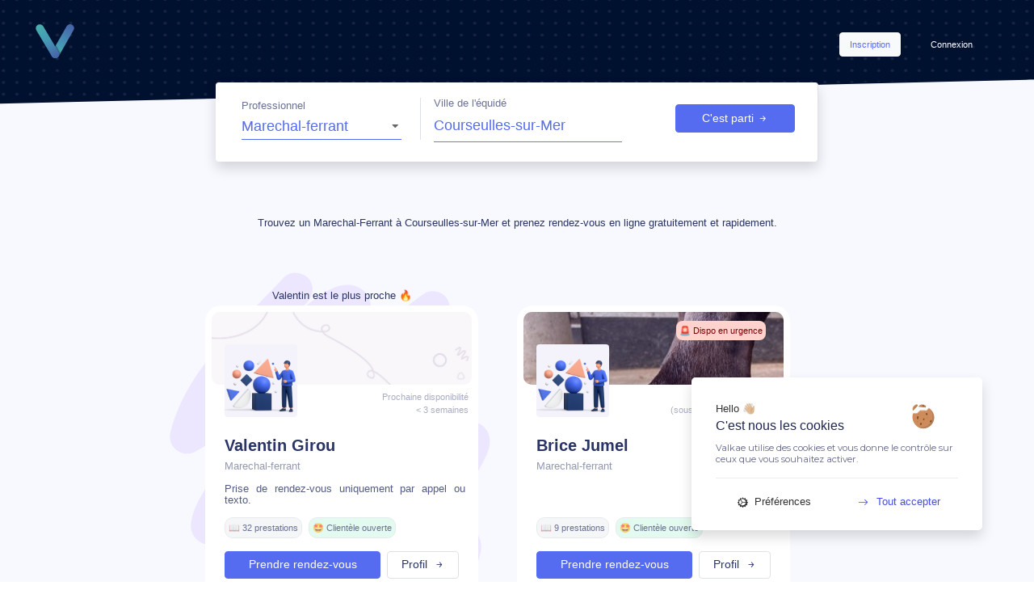

--- FILE ---
content_type: text/html; charset=UTF-8
request_url: https://valkae.fr/fr/search/Marechal-ferrant/Calvados/Courseulles-sur-Mer
body_size: 22631
content:
<!DOCTYPE html>
<html lang="fr">
    <head>
        <meta charset="UTF-8">
        
        
                  <script src="/tarteaucitronjs/tarteaucitron.js"></script>
          <script type="text/javascript" src="/tarteaucitronjs/global.js"> </script>
          <script async src="https://www.googletagmanager.com/gtag/js?id=G-F176F481G4"></script>
          <script>
            window.dataLayer = window.dataLayer || [];
            function gtag(){dataLayer.push(arguments);}
            gtag('js', new Date());

            gtag('config', 'G-F176F481G4');
          </script>
        
        <link rel="apple-touch-icon" sizes="180x180" href="/apple-touch-icon.png">
        <link rel="icon" type="image/png" sizes="32x32" href="/favicon-32x32.png">
        <link rel="icon" type="image/png" sizes="16x16" href="/favicon-16x16.png">
        <link rel="manifest" href="/site.webmanifest">
        <link rel="mask-icon" href="/safari-pinned-tab.svg" color="#5bbad5">
        <meta name="msapplication-TileColor" content="#2d89ef">
        <meta name="theme-color" content="#ffffff">


                  <meta name="viewport" content="width=device-width, user-scalable=no">
          <meta property="og:title" content="Valkae • Plateforme de santé équine"/>
          <meta property="og:type" content="website"/>
          <meta property="og:url" content="https://valkae.fr/fr/search/Marechal-ferrant/Calvados/Courseulles-sur-Mer"/>
          <meta property="og:image" content="https://valkae.fr/icones/couverture.jpg"/>
          <meta property="og:image:width" content="500" />
          <meta property="og:image:height" content="300" />
          <meta property="og:description" content="Suivi de santé, prise de RDV en ligne.. Un outil collaboratif pour les propriétaires et professionnels de santé"/>
          <meta property="fb:app_id" content="945808595857073"/>
        
        

                  <meta name="description" content="Trouvez le Maréchal-Ferrant qui vous correspond à Courseulles-sur-Mer et prenez rendez-vous en ligne gratuitement sur Valkae.">
          <link rel="canonical" href="https://valkae.fr/fr/search/Marechal-ferrant/Calvados/Courseulles-sur-Mer" />
        
        <meta name="google-site-verification" content="vfR8kwNy-TsOyXbz3MWMDONW8phBK7YHsB7VyiEEslA" />


        <title>             Prenez rendez-vous en ligne avec votre Maréchal-Ferrant  à Courseulles-sur-Mer (14)              </title>
                    <link rel="stylesheet" href="/build/app.css">
            	<link rel="stylesheet" href="/build/css/app.css">
                <link rel="stylesheet" href="https://cdnjs.cloudflare.com/ajax/libs/font-awesome/4.7.0/css/font-awesome.min.css">


    </head>
    <body style="overflow-x:hidden; max-height:none !important; max-width:100vw;">
    <div class="p-0 m-0"  style="overflow:hidden; max-height:none !important; max-width:100%;">
      <div class="row p-0 m-0" style="overflow:hidden; max-height:none !important; max-width:100%;">
        <div class="col row w-auto p-0 m-0 order-sm-1" style="overflow:hidden; max-height:none !important; max-width:100%;">
          <div class="col hey w-auto m-0 p-0 min-height-100" style="overflow:hidden; max-height:none !important; max-width:100%;">
                                                                    
            
            
              
<div style="background-color:#566CF00A">

        
        <div class="row inherit-row ml-0 mr-0 mt-0 _bg-annonces">

        <div class="col-12 row inherit-row m-0 pl-0 pt-3 pb-3 ">
            <div class="col-lg-2 col-md-4 col-3 d-flex justify-content-start align-items-center mr-auto ml-0">
            <a href="/" class="d-md-flex d-none"><img src="/icones/logo_alone.svg" alt="icon valkae" style="width:90px; max-height:70px; max-width:90px; min-width:90px; width:100%; height:70%;" class="mt-auto mb-auto ml-2 mr-auto"></a>
            <a href="/" class="d-md-none d-flex"><img src="/icones/logo_alone.svg" alt="icon valkae" style="width:70px; max-height:60px; max-width:70px; min-width:70px; width:100%; height:70%;" class="m-auto"></a>
            </div>
                        <div class="col-5 d-md-flex  d-none flex-column p-0 justify-content-end align-items-center ml-auto mr-0">
            <div class=" w-100 pt-4 pr-5 d-flex flex-row jusitfy-content-end align-items-center ml-auto mr-0 mb-3">
                <a href="/fr/register-part" class="ml-auto btn btn-light"><p class="fw500 _07 text-primary m-auto"> Inscription </p></a>
                <a href="/fr/login" class="ml-4"><p class=" _07 btn btn-link text-white fw500 m-auto"> Connexion </p></a>
            </div>
            </div>
            <a href="/fr/login" class="ml-auto mr-3 d-flex d-md-none mt-4 mb-auto text-white"><p class="text-white fw400 _08"> Connexion <i class="bi bi-arrow-right-short ml-1"></i></p></a>
                    </div>

        <div class="col-lg-7 col-md-8 col-10 ml-auto mr-auto border-right p-3 pb-4 bg-white champRecherche rounded shadow divSearchAnnonces">


                        <form name="inSearch" method="get" id="formSearchIn">
            <div class="col-12 row inherit-row m-0 w-100 d-flex  p-0">

            <div class="newSelect col-lg-4 col-md-6 col-12 mt-auto mb-auto border-right pt-0 pb-md-0 pb-0">
                <div class="d-flex flex-column under-div-100 pr-lg-2 pr-md-3 newSelect newSelectPrimary">
                <p class="text-bluedark _08 fw400 mb-0" style="opacity:0.7;"> Professionnel </p>
                <div>    <select id="inSearch_profession" name="inSearch[profession]" class="text-primary w-md-100 w-100 mr-5 mt-0 mb-auto pt-0  fw500 " style="font-size:1.1rem !important"><option value="Veterinaire">Veterinaire</option><option value="Marechal-ferrant" selected="selected">Marechal-ferrant</option><option value="Technicien Dentaire Équin">Technicien Dentaire Équin</option><option value="Osteopathe">Osteopathe</option><option value="Physio-Masseur équin">Physio-Masseur équin</option><option value="Consultant en nutrition équine">Consultant en nutrition équine</option></select></div>
                </div>
            </div>

            <div class="form-group d-flex flex-column remove-label-media col-lg-5 col-md-6 col-12 under-div-100 m-0 pt-md-0 pt-3 pl-md-3 pb-md-0 pb-3 pr-md-5 pr-3">
                <p class="text-bluedark _08 fw400 mb-0" style="opacity:0.7;"> Ville de l'équidé </p>
                <div>    <input type="text" id="autocomplete" name="inSearch[place]" required="required" class="d-flex flex-column text-primary fw500 floating-label-field floating-label-field-less-border floating-label-field--s3 w-100 pl-0 mt-0 mr-lg-5 mr-0" style="font-size:1.1rem !important" value="Courseulles-sur-Mer" /></div>
            </div>

            <div class="modal fade" id="exampleModal" tabindex="-1" role="dialog" aria-labelledby="exampleModalLabel" aria-hidden="true">
                <div class="modal-dialog modal-dialog-centered" role="document">
                <div class="modal-content">
                    <div class="modal-body underBlueDarkAll allSameSize pt-5 placeholder_opac">
                    <div class="d-flex flex-column justify-content-center">
                        <img src="/icones/more_filters.svg" alt='illustration plus de filtres' style="max-width:80%; width:auto; max-height:150px;" class="ml-auto mr-auto">
                        <h6 class="text-bluedark fw500 text-center ml-auto mr-auto mt-4"> Filtres avancés </h6>
                    </div>
                    <div class="form-group col-12 mt-auto">
                        <div><label for="inSearch_nom">Nom</label>    <input type="text" id="inSearch_nom" name="inSearch[nom]" placeholder="Nom du praticien" class="form-control _09" /></div>
                    </div>
                    <div class="form-group col-12 mt-auto">
                        <div><label for="inSearch_prenom">Prénom</label>    <input type="text" id="inSearch_prenom" name="inSearch[prenom]" placeholder="Prenom du praticien" class="form-control _09" /></div>
                    </div>
                    <div class="newSelect pl-3 pr-3 col-12 mt-0 mb-3 mb-md-auto" id="presta">
                        <div><label class="radio-inline" for="inSearch_prestation">Prestation</label>    <select id="inSearch_prestation" name="inSearch[prestation]" class="form-control"><option value="">Selectionner une prestation </option><optgroup label="Maréchal-Ferrant">
                <option value="1" class="x@Marechal-ferrant">Ferrure 2</option><option value="3" class="x@Marechal-ferrant">Ferrure 4</option><option value="4" class="x@Marechal-ferrant">Parage 2</option><option value="5" class="x@Marechal-ferrant">Parage 4</option><option value="6" class="x@Marechal-ferrant">Soins</option><option value="7" class="x@Marechal-ferrant">Intervention</option><option value="21" class="x@Marechal-ferrant">Mortaise</option><option value="22" class="x@Marechal-ferrant">Fer</option><option value="23" class="x@Marechal-ferrant">Plaque</option><option value="24" class="x@Marechal-ferrant">Produit</option><option value="25" class="x@Marechal-ferrant">Modification</option><option value="39" class="x@Marechal-ferrant">Déplacement</option></optgroup><optgroup label="Vétérinaire">
                <option value="8" class="x@Veterinaire">Vermifugation</option><option value="9" class="x@Veterinaire">Orthopédie</option><option value="10" class="x@Veterinaire">Visite d&#039;achat</option><option value="11" class="x@Veterinaire">Imagerie</option><option value="12" class="x@Veterinaire">Sanitaire</option><option value="13" class="x@Veterinaire">Urgence</option><option value="14" class="x@Veterinaire">Dentisterie</option><option value="15" class="x@Veterinaire">Dermatologie</option><option value="16" class="x@Veterinaire">Ophtalmologie</option><option value="17" class="x@Veterinaire">Affection diverse</option><option value="18" class="x@Veterinaire">Examen complémentaire</option><option value="19" class="x@Veterinaire">Consultation Forfaitaire</option><option value="20" class="x@Veterinaire">Vaccination</option><option value="49" class="x@Veterinaire">Gynécologie</option><option value="50" class="x@Veterinaire">Endoscopie</option></optgroup><optgroup label="Autre">
                <option value="26" class="x@Physio-Masseur équin">Consultation</option><option value="27" class="x@Physio-Masseur équin">Forfait</option><option value="28" class="x@Physio-Masseur équin">Produit</option><option value="29" class="x@Physio-Masseur équin">Intervention</option><option value="30" class="x@Physio-Masseur équin">Prise en charge</option><option value="31" class="x@Technicien Dentaire Équin">Consultation</option><option value="33" class="x@Technicien Dentaire Équin">Intervention</option><option value="34" class="x@Technicien Dentaire Équin">Extraction</option><option value="35" class="x@Technicien Dentaire Équin">Prise en charge</option><option value="36" class="x@Autre profession du domaine équin">Cours</option><option value="37" class="x@Technicien Dentaire Équin">Entretien</option><option value="38" class="x@Autre profession du domaine équin">Travail</option><option value="40" class="x@Consultant en nutrition équine">Intervention</option><option value="41" class="x@Consultant en nutrition équine">Prise en charge</option><option value="42" class="x@Consultant en nutrition équine">Produit</option><option value="43" class="x@Autre profession du domaine équin">Intervention</option><option value="44" class="x@Autre profession du domaine équin">Forfait</option><option value="45" class="x@Technicien Dentaire Équin">Avulsion</option></optgroup><optgroup label="Ostéopathe">
                <option value="32" class="x@Osteopathe">Prise en charge</option><option value="46" class="x@Osteopathe">Déplacement</option><option value="47" class="x@Osteopathe">Consultation</option><option value="48" class="x@Osteopathe">Forfait</option></optgroup></select></div>
                    </div>
                    </div>
                    <div class="modal-footer mt-3">
                    <button type="button" class="btn btn-link text-bluedark _07 mr-auto" data-dismiss="modal">Annuler</button>
                    <button type="button" class="btn btn-primary _09 racc_search" data-dismiss="modal" style="min-width:200px;">Rechercher<i class="bi bi-arrow-right-short ml-2"></i></button>
                    </div>
                </div>
                </div>
            </div>

            <div class="d-flex flex-md-column flex-row justify-content-center mt-auto mt-md-3 mt-lg-auto mb-auto col">
                <button class="btn btn-primary d-flex justify-content-center align-items-center ml-md-auto ml-auto w-100 mt-auto btnSearchAnnonce _09" style="" id="go_submit">C'est parti <i class="bi bi-arrow-right-short ml-1"></i></button>
                <div class="d-none justify-content-center align-items-center ml-auto mr-auto mb-auto mt-2">
                <p class="text-bluedark _08 cursor-pointer mb-0 mt-auto ml-3 ml-md-0 d-flex flex-row" style="min-width:60px;" data-toggle="modal" data-target="#exampleModal"><i class="bi bi-sliders mr-1" style="font-size:0.7rem;"></i> Plus <span class="d-md-flex d-none ml-1">de filtres</span></p>
                </div>
            </div>
            </div>

            <input type="hidden" id="inSearch_ville" name="inSearch[ville]" value="Courseulles-sur-Mer" /><input type="hidden" id="inSearch_longitude" name="inSearch[longitude]" value="-0.4515" /><input type="hidden" id="inSearch_latitude" name="inSearch[latitude]" value="49.3201" /><input type="hidden" id="inSearch_departement" name="inSearch[departement]" value="Calvados" /><input type="hidden" id="inSearch_region" name="inSearch[region]" value="Normandie" /><input type="hidden" id="inSearch_pays" name="inSearch[pays]" value="France" /></form>
                        <div id="searched" class="d-md-flex d-none justify-content-start pl-md-3 pl-0 m-0 pt-0 pb-0" style="max-height:13px;"></div>
        </div>



        </div> 
        <div style="min-height:7vh; min-width:100%;" class=""> </div>

        <div class="row inherit-row ml-md-0 mr-md-0 mt-md-4 mt-5 ml-0 d-flex justify-content-center align-items-start" >

                    <script type="application/ld+json">{"@context":"http://schema.org/","@type":"WebPage","image":"/icones/logo/long.png","primaryImageOfPage":{"@context":"http://schema.org/","@type":"ImageObject","contentUrl":"/icones/logo/long.png","description":"Marechal-ferrant à Courseulles-sur-Mer : Trouvez votre Marechal-ferrant et prendez rendez-vous en ligne - Valkae "}}</script>
            <script type="application/ld+json">
            [
                                                {
                    "@context": "https://schema.org",
                    "@type":  ["VeterinaryCare","LocalBusiness"],
                    "medicalSpeciality": "Marechal-ferrant",
                    "name": "Girou Valentin",
                    "legalName" : "Valentin GIROU E.I",
                    "url" : "/result/Marechal-ferrant/Girou-Valentin-564",
                    "isAcceptingNewPatients": "true",
                    "description": "Marechal-ferrant pour équidés (Chevaux, Anes, Poneys)",
                    "image": "/images/photo_profil_pro/default_picture.jpg",
                    "keywords" : "Soins des sabots, Parage des équidés, Ferrure des chevaux, Farrier",
                    "areaServed": [
                                                                        {
                        "@type": "AdministrativeArea",
                        "name": "Calvados"
                                },                                                                                            {
                        "@type": "AdministrativeArea",
                        "name": "Manche"
                                }                                                                    ],
                    "hasOfferCatalog": {
                            "@type": "OfferCatalog",
                            "name": "Maréchalerie pour les équidés",
                            "itemListElement": [
                                                        {
                                    "@type": "Offer",
                                    "itemOffered": {
                                    "@type": "Service",
                                    "name": "Ferrure 2  pieds Cheval + demi parage",
                                "price": "72",
                                "priceCurrency": "EUR"
                                    }
                                },                                                        {
                                    "@type": "Offer",
                                    "itemOffered": {
                                    "@type": "Service",
                                    "name": "Ferrure 2  pieds Cheval Yearling",
                                "price": "48",
                                "priceCurrency": "EUR"
                                    }
                                },                                                        {
                                    "@type": "Offer",
                                    "itemOffered": {
                                    "@type": "Service",
                                    "name": "Ferrure 4  pieds Cheval ",
                                "price": "96",
                                "priceCurrency": "EUR"
                                    }
                                },                                                        {
                                    "@type": "Offer",
                                    "itemOffered": {
                                    "@type": "Service",
                                    "name": "Ferrure 4  pieds Cheval ",
                                "price": "120",
                                "priceCurrency": "EUR"
                                    }
                                },                                                        {
                                    "@type": "Offer",
                                    "itemOffered": {
                                    "@type": "Service",
                                    "name": "Parage 2  pieds Cheval ",
                                "price": "24",
                                "priceCurrency": "EUR"
                                    }
                                }                                            ]
                    },
                    "paymentAccepted": "Check, Cash"
                },                                                                {
                    "@context": "https://schema.org",
                    "@type":  ["VeterinaryCare","LocalBusiness"],
                    "medicalSpeciality": "Marechal-ferrant",
                    "name": "Jumel Brice",
                    "legalName" : "Jumel Brice",
                    "url" : "/result/Marechal-ferrant/Jumel-Brice-650",
                    "isAcceptingNewPatients": "true",
                    "description": "Marechal-ferrant pour équidés (Chevaux, Anes, Poneys)",
                    "image": "/images/photo_profil_pro/default_picture.jpg",
                    "keywords" : "Soins des sabots, Parage des équidés, Ferrure des chevaux, Farrier",
                    "areaServed": [
                                                                        {
                        "@type": "AdministrativeArea",
                        "name": "Calvados"
                                }                                                                    ],
                    "hasOfferCatalog": {
                            "@type": "OfferCatalog",
                            "name": "Maréchalerie pour les équidés",
                            "itemListElement": [
                                                        {
                                    "@type": "Offer",
                                    "itemOffered": {
                                    "@type": "Service",
                                    "name": "Ferrure 2  pieds Cheval ",
                                "price": "60",
                                "priceCurrency": "EUR"
                                    }
                                },                                                        {
                                    "@type": "Offer",
                                    "itemOffered": {
                                    "@type": "Service",
                                    "name": "Ferrure 2  pieds Cheval Alu oignons",
                                "price": "125",
                                "priceCurrency": "EUR"
                                    }
                                },                                                        {
                                    "@type": "Offer",
                                    "itemOffered": {
                                    "@type": "Service",
                                    "name": "Ferrure 4  pieds Cheval ",
                                "price": "80",
                                "priceCurrency": "EUR"
                                    }
                                },                                                        {
                                    "@type": "Offer",
                                    "itemOffered": {
                                    "@type": "Service",
                                    "name": "Parage 2  pieds Cheval ",
                                "price": "20",
                                "priceCurrency": "EUR"
                                    }
                                },                                                        {
                                    "@type": "Offer",
                                    "itemOffered": {
                                    "@type": "Service",
                                    "name": "Parage 4  pieds Cheval ",
                                "price": "40",
                                "priceCurrency": "EUR"
                                    }
                                }                                            ]
                    },
                    "paymentAccepted": "Credit Card, Check, Cash"
                },                                                                {
                    "@context": "https://schema.org",
                    "@type":  ["VeterinaryCare","LocalBusiness"],
                    "medicalSpeciality": "Marechal-ferrant",
                    "name": "Lebas Dan",
                    "legalName" : "DL Maréchalerie",
                    "url" : "/result/Marechal-ferrant/Lebas-Dan-321",
                    "isAcceptingNewPatients": "true",
                    "description": "Marechal-ferrant pour équidés (Chevaux, Anes, Poneys)",
                    "image": "/images/photo_profil_pro/default_picture.jpg",
                    "keywords" : "Soins des sabots, Parage des équidés, Ferrure des chevaux, Farrier",
                    "areaServed": [
                                                                        {
                        "@type": "GeoCircle",
                        "geoMidpoint": {
                            "@type": "GeoCoordinates",
                            "latitude": 49.157774,
                            "longitude": -0.760123
                        },
                        "geoRadius": 45
                        }                                                                    ],
                    "hasOfferCatalog": {
                            "@type": "OfferCatalog",
                            "name": "Maréchalerie pour les équidés",
                            "itemListElement": [
                                                        {
                                    "@type": "Offer",
                                    "itemOffered": {
                                    "@type": "Service",
                                    "name": "Ferrure 2  pieds Cheval Ferrure 2 pieds + Mortaise",
                                "price": "69",
                                "priceCurrency": "EUR"
                                    }
                                },                                                        {
                                    "@type": "Offer",
                                    "itemOffered": {
                                    "@type": "Service",
                                    "name": "Ferrure 2  pieds Cheval Alu Coller",
                                "price": "228",
                                "priceCurrency": "EUR"
                                    }
                                },                                                        {
                                    "@type": "Offer",
                                    "itemOffered": {
                                    "@type": "Service",
                                    "name": "Ferrure 2  pieds Cheval alu collé",
                                "price": "360",
                                "priceCurrency": "EUR"
                                    }
                                },                                                        {
                                    "@type": "Offer",
                                    "itemOffered": {
                                    "@type": "Service",
                                    "name": "Ferrure 2  pieds Cheval duplo",
                                "price": "96",
                                "priceCurrency": "EUR"
                                    }
                                },                                                        {
                                    "@type": "Offer",
                                    "itemOffered": {
                                    "@type": "Service",
                                    "name": "Ferrure 2  pieds Cheval Fer en coeur",
                                "price": "75",
                                "priceCurrency": "EUR"
                                    }
                                }                                            ]
                    },
                    "paymentAccepted": "Check, Cash"
                },                                                                {
                    "@context": "https://schema.org",
                    "@type":  ["VeterinaryCare","LocalBusiness"],
                    "medicalSpeciality": "Marechal-ferrant",
                    "name": "Lepoil Romain",
                    "legalName" : "RL Maréchalerie",
                    "url" : "/result/Marechal-ferrant/Lepoil-Romain-242",
                    "isAcceptingNewPatients": "true",
                    "description": "Marechal-ferrant pour équidés (Chevaux, Anes, Poneys)",
                    "image": "/images/photo_profil_pro/63e3ac0a0b892544340577.jpg",
                    "keywords" : "Soins des sabots, Parage des équidés, Ferrure des chevaux, Farrier",
                    "areaServed": [
                                                                        {
                        "@type": "GeoCircle",
                        "geoMidpoint": {
                            "@type": "GeoCoordinates",
                            "latitude": 48.686843,
                            "longitude": -1.36166
                        },
                        "geoRadius": 130
                        }                                                                    ],
                    "hasOfferCatalog": {
                            "@type": "OfferCatalog",
                            "name": "Maréchalerie pour les équidés",
                            "itemListElement": [
                                                        {
                                    "@type": "Offer",
                                    "itemOffered": {
                                    "@type": "Service",
                                    "name": "Ferrure 2  pieds Cheval ",
                                "price": "78",
                                "priceCurrency": "EUR"
                                    }
                                },                                                        {
                                    "@type": "Offer",
                                    "itemOffered": {
                                    "@type": "Service",
                                    "name": "Ferrure 4  pieds Cheval ",
                                "price": "96",
                                "priceCurrency": "EUR"
                                    }
                                },                                                        {
                                    "@type": "Offer",
                                    "itemOffered": {
                                    "@type": "Service",
                                    "name": "Parage 4  pieds Cheval ",
                                "price": "36",
                                "priceCurrency": "EUR"
                                    }
                                },                                                        {
                                    "@type": "Offer",
                                    "itemOffered": {
                                    "@type": "Service",
                                    "name": "Fer  Cheval Paire aluminium suspenseur",
                                "price": "35",
                                "priceCurrency": "EUR"
                                    }
                                }                                            ]
                    },
                    "paymentAccepted": "Credit Card, Check, Cash"
                },                                                                {
                    "@context": "https://schema.org",
                    "@type":  ["VeterinaryCare","LocalBusiness"],
                    "medicalSpeciality": "Marechal-ferrant",
                    "name": "Sirette Aurelien",
                    "legalName" : "ASF PERFORMANCE HORSE SHOEING",
                    "url" : "/result/Marechal-ferrant/Sirette-Aurelien-652",
                    "isAcceptingNewPatients": "true",
                    "description": "Marechal-ferrant pour équidés (Chevaux, Anes, Poneys)",
                    "image": "/images/photo_profil_pro/6908b1e1cfa29608498459.PNG",
                    "keywords" : "Soins des sabots, Parage des équidés, Ferrure des chevaux, Farrier",
                    "areaServed": [
                                                                        {
                        "@type": "AdministrativeArea",
                        "name": "Île-de-France"
                                },                                                                                            {
                        "@type": "AdministrativeArea",
                        "name": "Yvelines"
                                },                                                                                            {
                        "@type": "AdministrativeArea",
                        "name": "Eure"
                                },                                                                                            {
                        "@type": "AdministrativeArea",
                        "name": "Hauts-de-France"
                                },                                                                                            {
                        "@type": "AdministrativeArea",
                        "name": "Nord"
                                },                                                                                            {
                        "@type": "AdministrativeArea",
                        "name": "Oise"
                                },                                                                                            {
                        "@type": "AdministrativeArea",
                        "name": "Hauts-de-France"
                                },                                                                                            {
                        "@type": "GeoCircle",
                        "geoMidpoint": {
                            "@type": "GeoCoordinates",
                            "latitude": 49.097092,
                            "longitude": 2.190744
                        },
                        "geoRadius": 200
                        }                                                                    ],
                    "hasOfferCatalog": {
                            "@type": "OfferCatalog",
                            "name": "Maréchalerie pour les équidés",
                            "itemListElement": [
                                                        {
                                    "@type": "Offer",
                                    "itemOffered": {
                                    "@type": "Service",
                                    "name": "Ferrure 2  pieds  ",
                                "price": "85",
                                "priceCurrency": "EUR"
                                    }
                                },                                                        {
                                    "@type": "Offer",
                                    "itemOffered": {
                                    "@type": "Service",
                                    "name": "Ferrure 4  pieds  ",
                                "price": "120",
                                "priceCurrency": "EUR"
                                    }
                                },                                                        {
                                    "@type": "Offer",
                                    "itemOffered": {
                                    "@type": "Service",
                                    "name": "Parage 4  pieds  ",
                                "price": "60",
                                "priceCurrency": "EUR"
                                    }
                                },                                                        {
                                    "@type": "Offer",
                                    "itemOffered": {
                                    "@type": "Service",
                                    "name": "Parage 4  pieds  Physiologique",
                                "price": "70",
                                "priceCurrency": "EUR"
                                    }
                                },                                                        {
                                    "@type": "Offer",
                                    "itemOffered": {
                                    "@type": "Service",
                                    "name": "Mortaise   ",
                                "price": "35",
                                "priceCurrency": "EUR"
                                    }
                                }                                            ]
                    },
                    "paymentAccepted": "Check, Cash"
                },                                                                {
                    "@context": "https://schema.org",
                    "@type":  ["VeterinaryCare","LocalBusiness"],
                    "medicalSpeciality": "Marechal-ferrant",
                    "name": "Holley Marvin",
                    "legalName" : "SARL MARCOTI MARECHALERIE",
                    "url" : "/result/Marechal-ferrant/Holley-Marvin-623",
                    "isAcceptingNewPatients": "true",
                    "description": "Marechal-ferrant pour équidés (Chevaux, Anes, Poneys)",
                    "image": "/images/photo_profil_pro/default_picture.jpg",
                    "keywords" : "Soins des sabots, Parage des équidés, Ferrure des chevaux, Farrier",
                    "areaServed": [
                                                                        {
                        "@type": "GeoCircle",
                        "geoMidpoint": {
                            "@type": "GeoCoordinates",
                            "latitude": 48.764902,
                            "longitude": -1.237116
                        },
                        "geoRadius": 175
                        }                                                                    ],
                    "hasOfferCatalog": {
                            "@type": "OfferCatalog",
                            "name": "Maréchalerie pour les équidés",
                            "itemListElement": [
                                                        {
                                    "@type": "Offer",
                                    "itemOffered": {
                                    "@type": "Service",
                                    "name": "Ferrure 4  pieds  &quot;confort&quot;",
                                "price": "96",
                                "priceCurrency": "EUR"
                                    }
                                },                                                        {
                                    "@type": "Offer",
                                    "itemOffered": {
                                    "@type": "Service",
                                    "name": "Parage 4  pieds  ",
                                "price": "36",
                                "priceCurrency": "EUR"
                                    }
                                },                                                        {
                                    "@type": "Offer",
                                    "itemOffered": {
                                    "@type": "Service",
                                    "name": "Déplacement   +50 km",
                                "price": "24",
                                "priceCurrency": "EUR"
                                    }
                                },                                                        {
                                    "@type": "Offer",
                                    "itemOffered": {
                                    "@type": "Service",
                                    "name": "Déplacement   -30 km",
                                "price": "12",
                                "priceCurrency": "EUR"
                                    }
                                },                                                        {
                                    "@type": "Offer",
                                    "itemOffered": {
                                    "@type": "Service",
                                    "name": "Déplacement   +30 km",
                                "price": "18",
                                "priceCurrency": "EUR"
                                    }
                                }                                            ]
                    },
                    "paymentAccepted": "Check, Cash"
                },                                                                {
                    "@context": "https://schema.org",
                    "@type":  ["VeterinaryCare","LocalBusiness"],
                    "medicalSpeciality": "Marechal-ferrant",
                    "name": "Rouault Ronan",
                    "legalName" : "R.R. Maréchalerie E.I",
                    "url" : "/result/Marechal-ferrant/Rouault-Ronan-143",
                    "isAcceptingNewPatients": "true",
                    "description": "Marechal-ferrant pour équidés (Chevaux, Anes, Poneys)",
                    "image": "/images/photo_profil_pro/617cfaf7a5dd8625130512.jpg",
                    "keywords" : "Soins des sabots, Parage des équidés, Ferrure des chevaux, Farrier",
                    "areaServed": [
                                                                        {
                        "@type": "AdministrativeArea",
                        "name": "Orne"
                                },                                                                                            {
                        "@type": "AdministrativeArea",
                        "name": "Calvados"
                                },                                                                                            {
                        "@type": "AdministrativeArea",
                        "name": "Manche"
                                },                                                                                            {
                        "@type": "AdministrativeArea",
                        "name": "Eure-et-Loir"
                                },                                                                                            {
                        "@type": "AdministrativeArea",
                        "name": "Eure"
                                }                                                                    ],
                    "hasOfferCatalog": {
                            "@type": "OfferCatalog",
                            "name": "Maréchalerie pour les équidés",
                            "itemListElement": [
                                                        {
                                    "@type": "Offer",
                                    "itemOffered": {
                                    "@type": "Service",
                                    "name": "Ferrure 2  pieds Cheval urgence Abcès particulier zone B",
                                "price": "70",
                                "priceCurrency": "EUR"
                                    }
                                },                                                        {
                                    "@type": "Offer",
                                    "itemOffered": {
                                    "@type": "Service",
                                    "name": "Ferrure 2  pieds Cheval Parage post particulier ZONE B",
                                "price": "96",
                                "priceCurrency": "EUR"
                                    }
                                },                                                        {
                                    "@type": "Offer",
                                    "itemOffered": {
                                    "@type": "Service",
                                    "name": "Ferrure 2  pieds Cheval Parage post particulier ZONE C",
                                "price": "108",
                                "priceCurrency": "EUR"
                                    }
                                },                                                        {
                                    "@type": "Offer",
                                    "itemOffered": {
                                    "@type": "Service",
                                    "name": "Ferrure 2  pieds Cheval Parage post particulier ZONE D",
                                "price": "120",
                                "priceCurrency": "EUR"
                                    }
                                },                                                        {
                                    "@type": "Offer",
                                    "itemOffered": {
                                    "@type": "Service",
                                    "name": "Ferrure 4  pieds Cheval Particulier ZONE A",
                                "price": "102",
                                "priceCurrency": "EUR"
                                    }
                                }                                            ]
                    },
                    "paymentAccepted": "Credit Card, Check, Cash"
                },                                                                {
                    "@context": "https://schema.org",
                    "@type":  ["VeterinaryCare","LocalBusiness"],
                    "medicalSpeciality": "Marechal-ferrant",
                    "name": "Brousse Karl",
                    "legalName" : "Ecurie Du Tilleul",
                    "url" : "/result/Marechal-ferrant/Brousse-Karl-453",
                    "isAcceptingNewPatients": "true",
                    "description": "Marechal-ferrant pour équidés (Chevaux, Anes, Poneys)",
                    "image": "/images/photo_profil_pro/671244596372d630999210.jpeg",
                    "keywords" : "Soins des sabots, Parage des équidés, Ferrure des chevaux, Farrier",
                    "areaServed": [
                                                                        {
                        "@type": "AdministrativeArea",
                        "name": "Eure"
                                },                                                                                            {
                        "@type": "AdministrativeArea",
                        "name": "Seine-Maritime"
                                },                                                                                            {
                        "@type": "AdministrativeArea",
                        "name": "Calvados"
                                },                                                                                            {
                        "@type": "AdministrativeArea",
                        "name": "Yvelines"
                                },                                                                                            {
                        "@type": "AdministrativeArea",
                        "name": "Eure"
                                }                                                                    ],
                    "hasOfferCatalog": {
                            "@type": "OfferCatalog",
                            "name": "Maréchalerie pour les équidés",
                            "itemListElement": [
                                                        {
                                    "@type": "Offer",
                                    "itemOffered": {
                                    "@type": "Service",
                                    "name": "Ferrure 2  pieds Cheval ",
                                "price": "85",
                                "priceCurrency": "EUR"
                                    }
                                },                                                        {
                                    "@type": "Offer",
                                    "itemOffered": {
                                    "@type": "Service",
                                    "name": "Ferrure 4  pieds Cheval ",
                                "price": "110",
                                "priceCurrency": "EUR"
                                    }
                                },                                                        {
                                    "@type": "Offer",
                                    "itemOffered": {
                                    "@type": "Service",
                                    "name": "Ferrure 4  pieds Cheval LOURD",
                                "price": "170",
                                "priceCurrency": "EUR"
                                    }
                                },                                                        {
                                    "@type": "Offer",
                                    "itemOffered": {
                                    "@type": "Service",
                                    "name": "Parage 4  pieds Cheval ",
                                "price": "50",
                                "priceCurrency": "EUR"
                                    }
                                },                                                        {
                                    "@type": "Offer",
                                    "itemOffered": {
                                    "@type": "Service",
                                    "name": "Parage 4  pieds Cheval LOURD",
                                "price": "90",
                                "priceCurrency": "EUR"
                                    }
                                }                                            ]
                    },
                    "paymentAccepted": "Check, Cash"
                },                                                                {
                    "@context": "https://schema.org",
                    "@type":  ["VeterinaryCare","LocalBusiness"],
                    "medicalSpeciality": "Marechal-ferrant",
                    "name": "Baron Matthieu",
                    "legalName" : "Baron Matthieu MB Forge E.I",
                    "url" : "/result/Marechal-ferrant/Baron-Matthieu-110",
                    "isAcceptingNewPatients": "true",
                    "description": "Marechal-ferrant pour équidés (Chevaux, Anes, Poneys)",
                    "image": "/images/photo_profil_pro/6135d818d985e616253908.jpg",
                    "keywords" : "Soins des sabots, Parage des équidés, Ferrure des chevaux, Farrier",
                    "areaServed": [
                                                                        {
                        "@type": "AdministrativeArea",
                        "name": "Manche"
                                },                                                                                            {
                        "@type": "AdministrativeArea",
                        "name": "Calvados"
                                }                                                                    ],
                    "hasOfferCatalog": {
                            "@type": "OfferCatalog",
                            "name": "Maréchalerie pour les équidés",
                            "itemListElement": [
                                                        {
                                    "@type": "Offer",
                                    "itemOffered": {
                                    "@type": "Service",
                                    "name": "Ferrure 2  pieds Cheval Fers Mécaniques transformés appui furcal",
                                "price": "91",
                                "priceCurrency": "EUR"
                                    }
                                },                                                        {
                                    "@type": "Offer",
                                    "itemOffered": {
                                    "@type": "Service",
                                    "name": "Ferrure 2  pieds Cheval ",
                                "price": "38",
                                "priceCurrency": "EUR"
                                    }
                                },                                                        {
                                    "@type": "Offer",
                                    "itemOffered": {
                                    "@type": "Service",
                                    "name": "Ferrure 2  pieds Cheval Fers orthopédiques forgés.",
                                "price": "80",
                                "priceCurrency": "EUR"
                                    }
                                },                                                        {
                                    "@type": "Offer",
                                    "itemOffered": {
                                    "@type": "Service",
                                    "name": "Ferrure 4  pieds Cheval ",
                                "price": "71",
                                "priceCurrency": "EUR"
                                    }
                                },                                                        {
                                    "@type": "Offer",
                                    "itemOffered": {
                                    "@type": "Service",
                                    "name": "Ferrure 4  pieds Cheval Relevés",
                                "price": "61",
                                "priceCurrency": "EUR"
                                    }
                                }                                            ]
                    },
                    "paymentAccepted": "Credit Card, Check, Cash"
                },                                                                {
                    "@context": "https://schema.org",
                    "@type":  ["VeterinaryCare","LocalBusiness"],
                    "medicalSpeciality": "Marechal-ferrant",
                    "name": "Heot Christopher",
                    "legalName" : "Heot Christopher",
                    "url" : "/result/Marechal-ferrant/Heot-Christopher-612",
                    "isAcceptingNewPatients": "true",
                    "description": "Marechal-ferrant pour équidés (Chevaux, Anes, Poneys)",
                    "image": "/images/photo_profil_pro/68e26648252a7730351907.jpg",
                    "keywords" : "Soins des sabots, Parage des équidés, Ferrure des chevaux, Farrier",
                    "areaServed": [
                                                                        {
                        "@type": "GeoCircle",
                        "geoMidpoint": {
                            "@type": "GeoCoordinates",
                            "latitude": 49.1154063,
                            "longitude": -1.0825895
                        },
                        "geoRadius": 60
                        },                                                                                            {
                        "@type": "GeoCircle",
                        "geoMidpoint": {
                            "@type": "GeoCoordinates",
                            "latitude": 49.276437,
                            "longitude": -0.70314
                        },
                        "geoRadius": 20
                        },                                                                                            {
                        "@type": "GeoCircle",
                        "geoMidpoint": {
                            "@type": "GeoCoordinates",
                            "latitude": 49.409904,
                            "longitude": -1.318183
                        },
                        "geoRadius": 15
                        }                                                                    ],
                    "hasOfferCatalog": {
                            "@type": "OfferCatalog",
                            "name": "Maréchalerie pour les équidés",
                            "itemListElement": [
                                                        {
                                    "@type": "Offer",
                                    "itemOffered": {
                                    "@type": "Service",
                                    "name": "Ferrure 2  pieds Poulain collage chausson ibex",
                                "price": "240",
                                "priceCurrency": "EUR"
                                    }
                                },                                                        {
                                    "@type": "Offer",
                                    "itemOffered": {
                                    "@type": "Service",
                                    "name": "Ferrure 2  pieds Cheval Relever",
                                "price": "25",
                                "priceCurrency": "EUR"
                                    }
                                },                                                        {
                                    "@type": "Offer",
                                    "itemOffered": {
                                    "@type": "Service",
                                    "name": "Ferrure 2  pieds Cheval + parage post ",
                                "price": "72",
                                "priceCurrency": "EUR"
                                    }
                                },                                                        {
                                    "@type": "Offer",
                                    "itemOffered": {
                                    "@type": "Service",
                                    "name": "Ferrure 2  pieds Cheval + parage post cheval lourd",
                                "price": "108",
                                "priceCurrency": "EUR"
                                    }
                                },                                                        {
                                    "@type": "Offer",
                                    "itemOffered": {
                                    "@type": "Service",
                                    "name": "Ferrure 2  pieds Cheval lourd Cheval lourd ",
                                "price": "90",
                                "priceCurrency": "EUR"
                                    }
                                }                                            ]
                    },
                    "paymentAccepted": "Credit Card, Check, Cash"
                },                                                                {
                    "@context": "https://schema.org",
                    "@type":  ["VeterinaryCare","LocalBusiness"],
                    "medicalSpeciality": "Marechal-ferrant",
                    "name": "Elmousse Paco",
                    "legalName" : "EP Marechalerie E.I",
                    "url" : "/result/Marechal-ferrant/Elmousse-Paco-642",
                    "isAcceptingNewPatients": "true",
                    "description": "Marechal-ferrant pour équidés (Chevaux, Anes, Poneys)",
                    "image": "/images/photo_profil_pro/default_picture.jpg",
                    "keywords" : "Soins des sabots, Parage des équidés, Ferrure des chevaux, Farrier",
                    "areaServed": [
                                                                        {
                        "@type": "AdministrativeArea",
                        "name": "Eure"
                                },                                                                                            {
                        "@type": "AdministrativeArea",
                        "name": "Seine-Maritime"
                                },                                                                                            {
                        "@type": "AdministrativeArea",
                        "name": "Calvados"
                                }                                                                    ],
                    "hasOfferCatalog": {
                            "@type": "OfferCatalog",
                            "name": "Maréchalerie pour les équidés",
                            "itemListElement": [
                                                        {
                                    "@type": "Offer",
                                    "itemOffered": {
                                    "@type": "Service",
                                    "name": "Ferrure 2  pieds Tous équidés ",
                                "price": "80",
                                "priceCurrency": "EUR"
                                    }
                                },                                                        {
                                    "@type": "Offer",
                                    "itemOffered": {
                                    "@type": "Service",
                                    "name": "Ferrure 4  pieds Tous équidés ",
                                "price": "100",
                                "priceCurrency": "EUR"
                                    }
                                },                                                        {
                                    "@type": "Offer",
                                    "itemOffered": {
                                    "@type": "Service",
                                    "name": "Parage 4  pieds Tous équidés ",
                                "price": "50",
                                "priceCurrency": "EUR"
                                    }
                                }                                            ]
                    },
                    "paymentAccepted": "Check, Cash"
                },                                                                {
                    "@context": "https://schema.org",
                    "@type":  ["VeterinaryCare","LocalBusiness"],
                    "medicalSpeciality": "Marechal-ferrant",
                    "name": "Lecacheux Jeremy",
                    "legalName" : "Prestige maréchalerie E.I",
                    "url" : "/result/Marechal-ferrant/Lecacheux-Jeremy-320",
                    "isAcceptingNewPatients": "true",
                    "description": "Marechal-ferrant pour équidés (Chevaux, Anes, Poneys)",
                    "image": "/images/photo_profil_pro/655224d06bcf6293668421.jpeg",
                    "keywords" : "Soins des sabots, Parage des équidés, Ferrure des chevaux, Farrier",
                    "areaServed": [
                                                                        {
                        "@type": "AdministrativeArea",
                        "name": "Normandie"
                                },                                                                                            {
                        "@type": "AdministrativeArea",
                        "name": "Bretagne"
                                },                                                                                            {
                        "@type": "AdministrativeArea",
                        "name": "Loire-Atlantique"
                                },                                                                                            {
                        "@type": "AdministrativeArea",
                        "name": "Ille-et-Vilaine"
                                },                                                                                            {
                        "@type": "AdministrativeArea",
                        "name": "Ille-et-Vilaine"
                                },                                                                                            {
                        "@type": "AdministrativeArea",
                        "name": "Calvados"
                                },                                                                                            {
                        "@type": "AdministrativeArea",
                        "name": "Calvados"
                                }                                                                    ],
                    "hasOfferCatalog": {
                            "@type": "OfferCatalog",
                            "name": "Maréchalerie pour les équidés",
                            "itemListElement": [
                                                        {
                                    "@type": "Offer",
                                    "itemOffered": {
                                    "@type": "Service",
                                    "name": "Ferrure 2  pieds Cheval ",
                                "price": "72",
                                "priceCurrency": "EUR"
                                    }
                                },                                                        {
                                    "@type": "Offer",
                                    "itemOffered": {
                                    "@type": "Service",
                                    "name": "Ferrure 4  pieds Cheval ",
                                "price": "96",
                                "priceCurrency": "EUR"
                                    }
                                },                                                        {
                                    "@type": "Offer",
                                    "itemOffered": {
                                    "@type": "Service",
                                    "name": "Parage 4  pieds Cheval ",
                                "price": "48",
                                "priceCurrency": "EUR"
                                    }
                                }                                            ]
                    },
                    "paymentAccepted": "Credit Card, Cash"
                },                                                                {
                    "@context": "https://schema.org",
                    "@type":  ["VeterinaryCare","LocalBusiness"],
                    "medicalSpeciality": "Marechal-ferrant",
                    "name": "Lequertier Raphael",
                    "legalName" : "LEQUERTIER Maréchalerie",
                    "url" : "/result/Marechal-ferrant/Lequertier-Raphael-659",
                    "isAcceptingNewPatients": "true",
                    "description": "Marechal-ferrant pour équidés (Chevaux, Anes, Poneys)",
                    "image": "/images/photo_profil_pro/6915966edb4c7481646067.png",
                    "keywords" : "Soins des sabots, Parage des équidés, Ferrure des chevaux, Farrier",
                    "areaServed": [
                                                                        {
                        "@type": "GeoCircle",
                        "geoMidpoint": {
                            "@type": "GeoCoordinates",
                            "latitude": 49.1154063,
                            "longitude": -1.0825895
                        },
                        "geoRadius": 120
                        }                                                                    ],
                    "hasOfferCatalog": {
                            "@type": "OfferCatalog",
                            "name": "Maréchalerie pour les équidés",
                            "itemListElement": [
                                                        {
                                    "@type": "Offer",
                                    "itemOffered": {
                                    "@type": "Service",
                                    "name": "Ferrure 2  pieds Cheval + parage postérieur ",
                                "price": "75",
                                "priceCurrency": "EUR"
                                    }
                                },                                                        {
                                    "@type": "Offer",
                                    "itemOffered": {
                                    "@type": "Service",
                                    "name": "Ferrure 2  pieds Cheval Rime",
                                "price": "96",
                                "priceCurrency": "EUR"
                                    }
                                },                                                        {
                                    "@type": "Offer",
                                    "itemOffered": {
                                    "@type": "Service",
                                    "name": "Ferrure 2  pieds Cheval Trotteur acier",
                                "price": "36",
                                "priceCurrency": "EUR"
                                    }
                                },                                                        {
                                    "@type": "Offer",
                                    "itemOffered": {
                                    "@type": "Service",
                                    "name": "Ferrure 2  pieds Cheval Galoper acier",
                                "price": "36",
                                "priceCurrency": "EUR"
                                    }
                                },                                                        {
                                    "@type": "Offer",
                                    "itemOffered": {
                                    "@type": "Service",
                                    "name": "Ferrure 4  pieds Cheval ",
                                "price": "96",
                                "priceCurrency": "EUR"
                                    }
                                }                                            ]
                    },
                    "paymentAccepted": "Check, Cash"
                },                                                                {
                    "@context": "https://schema.org",
                    "@type":  ["VeterinaryCare","LocalBusiness"],
                    "medicalSpeciality": "Marechal-ferrant",
                    "name": "Delorme Julien",
                    "legalName" : "EURL JULIEN DELORME MARECHALERIE",
                    "url" : "/result/Marechal-ferrant/Delorme-Julien-179",
                    "isAcceptingNewPatients": "true",
                    "description": "Marechal-ferrant pour équidés (Chevaux, Anes, Poneys)",
                    "image": "/images/photo_profil_pro/default_picture.jpg",
                    "keywords" : "Soins des sabots, Parage des équidés, Ferrure des chevaux, Farrier",
                    "areaServed": [
                                                                        {
                        "@type": "GeoCircle",
                        "geoMidpoint": {
                            "@type": "GeoCoordinates",
                            "latitude": 49.0716091,
                            "longitude": 0.0107562
                        },
                        "geoRadius": 50
                        }                                                                    ],
                    "hasOfferCatalog": {
                            "@type": "OfferCatalog",
                            "name": "Maréchalerie pour les équidés",
                            "itemListElement": [
                                                        {
                                    "@type": "Offer",
                                    "itemOffered": {
                                    "@type": "Service",
                                    "name": "Ferrure 2  pieds Cheval Plastique BLUE SHOES sur mesure  &quot;OFFRE DE LANCEMENT&quot;",
                                "price": "108",
                                "priceCurrency": "EUR"
                                    }
                                },                                                        {
                                    "@type": "Offer",
                                    "itemOffered": {
                                    "@type": "Service",
                                    "name": "Ferrure 2  pieds  Lourd ant et parage  post",
                                "price": "140",
                                "priceCurrency": "EUR"
                                    }
                                },                                                        {
                                    "@type": "Offer",
                                    "itemOffered": {
                                    "@type": "Service",
                                    "name": "Ferrure 2  pieds  Aluminium Orthopédique Ant",
                                "price": "114",
                                "priceCurrency": "EUR"
                                    }
                                },                                                        {
                                    "@type": "Offer",
                                    "itemOffered": {
                                    "@type": "Service",
                                    "name": "Ferrure 2  pieds  Aluminium Orthopédique Post",
                                "price": "114",
                                "priceCurrency": "EUR"
                                    }
                                },                                                        {
                                    "@type": "Offer",
                                    "itemOffered": {
                                    "@type": "Service",
                                    "name": "Ferrure 2  pieds  Acier Ant",
                                "price": "54",
                                "priceCurrency": "EUR"
                                    }
                                }                                            ]
                    },
                    "paymentAccepted": ""
                },                                                                {
                    "@context": "https://schema.org",
                    "@type":  ["VeterinaryCare","LocalBusiness"],
                    "medicalSpeciality": "Marechal-ferrant",
                    "name": "Brocher Benjamin",
                    "legalName" : "Brocher Benjamin EI",
                    "url" : "/result/Marechal-ferrant/Brocher-Benjamin-599",
                    "isAcceptingNewPatients": "true",
                    "description": "Marechal-ferrant pour équidés (Chevaux, Anes, Poneys)",
                    "image": "/images/photo_profil_pro/68c3f24f90508722896816.jpeg",
                    "keywords" : "Soins des sabots, Parage des équidés, Ferrure des chevaux, Farrier",
                    "areaServed": [
                                                                        {
                        "@type": "AdministrativeArea",
                        "name": "Seine-Maritime"
                                },                                                                                            {
                        "@type": "AdministrativeArea",
                        "name": "Calvados"
                                }                                                                    ],
                    "hasOfferCatalog": {
                            "@type": "OfferCatalog",
                            "name": "Maréchalerie pour les équidés",
                            "itemListElement": [
                                                        {
                                    "@type": "Offer",
                                    "itemOffered": {
                                    "@type": "Service",
                                    "name": "Ferrure 2  pieds   ",
                                "price": "80",
                                "priceCurrency": "EUR"
                                    }
                                },                                                        {
                                    "@type": "Offer",
                                    "itemOffered": {
                                    "@type": "Service",
                                    "name": "Ferrure 4  pieds   ",
                                "price": "100",
                                "priceCurrency": "EUR"
                                    }
                                },                                                        {
                                    "@type": "Offer",
                                    "itemOffered": {
                                    "@type": "Service",
                                    "name": "Parage 4  pieds   ",
                                "price": "60",
                                "priceCurrency": "EUR"
                                    }
                                },                                                        {
                                    "@type": "Offer",
                                    "itemOffered": {
                                    "@type": "Service",
                                    "name": "Plaque   Cuir",
                                "price": "30",
                                "priceCurrency": "EUR"
                                    }
                                },                                                        {
                                    "@type": "Offer",
                                    "itemOffered": {
                                    "@type": "Service",
                                    "name": "Plaque   Caoutchouc 5mm",
                                "price": "45",
                                "priceCurrency": "EUR"
                                    }
                                }                                            ]
                    },
                    "paymentAccepted": "Cash"
                },                                                                {
                    "@context": "https://schema.org",
                    "@type":  ["VeterinaryCare","LocalBusiness"],
                    "medicalSpeciality": "Marechal-ferrant",
                    "name": "Yardin Francois",
                    "legalName" : "SARL mts",
                    "url" : "/result/Marechal-ferrant/Yardin-Francois-416",
                    "isAcceptingNewPatients": "true",
                    "description": "Marechal-ferrant pour équidés (Chevaux, Anes, Poneys)",
                    "image": "/images/photo_profil_pro/67a08a517b8a2506818890.jpg",
                    "keywords" : "Soins des sabots, Parage des équidés, Ferrure des chevaux, Farrier",
                    "areaServed": [
                                                                        {
                        "@type": "AdministrativeArea",
                        "name": "Normandie"
                                }                                                                    ],
                    "hasOfferCatalog": {
                            "@type": "OfferCatalog",
                            "name": "Maréchalerie pour les équidés",
                            "itemListElement": [
                                                        {
                                    "@type": "Offer",
                                    "itemOffered": {
                                    "@type": "Service",
                                    "name": "Ferrure 4  pieds Cheval blueshoes sur mesure",
                                "price": "228",
                                "priceCurrency": "EUR"
                                    }
                                },                                                        {
                                    "@type": "Offer",
                                    "itemOffered": {
                                    "@type": "Service",
                                    "name": "Ferrure 4  pieds Cheval blueshoes sur mesure exo de TVA",
                                "price": "190",
                                "priceCurrency": "EUR"
                                    }
                                },                                                        {
                                    "@type": "Offer",
                                    "itemOffered": {
                                    "@type": "Service",
                                    "name": "Ferrure 4  pieds Cheval Neufs",
                                "price": "144",
                                "priceCurrency": "EUR"
                                    }
                                },                                                        {
                                    "@type": "Offer",
                                    "itemOffered": {
                                    "@type": "Service",
                                    "name": "Parage 4  pieds Cheval ",
                                "price": "48",
                                "priceCurrency": "EUR"
                                    }
                                }                                            ]
                    },
                    "paymentAccepted": "Check, Cash"
                }                                            ]
            </script>
        
        <script type="application/ld+json">{"@context":"http://schema.org/","@type":"BreadcrumbList","itemListElement":[{"@type":"ListItem","position":1,"item":{"@type":"Thing","name":"Valkae","id":"Valkae","url":null}},{"@type":"ListItem","position":2,"item":{"@type":"Thing","name":"Marechal-ferrant","id":"Marechal-ferrant","url":"/Marechal-ferrant"}},{"@type":"ListItem","position":3,"item":{"@type":"Thing","name":"Calvados","id":"Calvados","url":"/Marechal-ferrant/Calvados"}},{"@type":"ListItem","position":4,"item":{"@type":"Thing","name":"Courseulles-sur-Mer","id":"Courseulles-sur-Mer","url":"/Marechal-ferrant/Calvados/Courseulles-sur-Mer" }}]}</script>

        
        
                    <div class="col-12 d-flex justify-content-center mb-5 pb-3">
            <h3 class="text-bluedark _08 text-center fw400 mt-4" style="margin-bottom:-40px;"> Trouvez un Marechal-Ferrant  à Courseulles-sur-Mer  et prenez rendez-vous en ligne gratuitement et rapidement.</h3>
            </div>
        
            <div class="col-lg-10 col-md-10 col-12 d-flex flex-row flex-wrap justify-content-center">
                                                                            
                   
                    <div itemscope itemtype="http://schema.org/Person" class="p-2 annonce2  mb-1 mr-md-5 mr-0 d-flex justify-content-start flex-column bg-white" style="border-radius:20px; margin-top:70px; max-width:338px; width:338px;">
                       
                                                    <img src="/icones/bg_nearest.svg" style="min-width:410px; width:420px; height:auto; z-index:-1; position:absolute; margin-top:-60px; margin-left:-60px;"/>
                                            
                         
                            <div class="d-flex justify-content-center">
                                <p class="text-bluedark fw500 text-center _08" style="margin-top:-30px; position:absolute;"> Valentin est le plus proche 🔥</p>
                            </div>
                                                                        <a itemprop="mainEntityOfPage" href="/result/Marechal-ferrant/Girou-Valentin-564" class="w-100 mb-auto mb-lg-auto mb-0 mt-0 pt-0">
                            <div class="color">
                                <div class="d-flex flex-column justify-content-start" style="">
                                    <div class="w-100" style="overflow:hidden; min-height:90px; max-height:90px; border-radius:10px; background-color:#E4E4E4">
                                                                                                                            <img src="/icones/bg_annonce.jpg" alt="default banner picture" style="min-width:360px; width:360px; height:auto; z-index:-1"/>
                                                                            </div>
                                    <div class="d-flex flex-column ml-3" style="z-index:99;">
                                        <div class="rounded ml-0 mr-auto mb-0 " style="width:90px; height:90px !important; margin-top:-50px; overflow:hidden !important;  background-color:#f4f3fc " itemprop="image">
                                                                                    <img src="/icones/no_pic2.png" alt="default profile picture" style='max-width:106%; margin-bottom:-73px; height:auto; margin-left:-3px;' class="mt-auto">
                                                                                </div>
                                    </div>

                                    
                                    
                                    <p class="text-bluedark fw500 _07 ml-auto mr-1 text-right" style="margin-top:-33px; opacity:0.4"> 
                                                                                    Prochaine disponibilité </br> 
                                            < 3 semaines
                                                                            </p>

                                    <div class="d-flex flex-column justify-content-end mt-md-auto mt-3 p-0 ml-3 mr-auto w-100" style="min-width:200px;">
                                                                                    <h5 itemprop="name" class=" font-weight-bold text-bluedark mt-2 mb-0 p-0"> Valentin Girou </h5>
                                            <p itemprop="jobTitle" class="text-bluedark fw500 p-0 mt-1 pb-2 mb-1 w-100 " style="opacity:0.5; font-size:0.8rem !important;">Marechal-ferrant</p>
                                        
                                        <div class="row inherit-row m-0 mt-0 pr-4">
                                            <div class="col-12 p-0 m-0" style="overflow:hidden;">
                                                <p style="font-size:0.8rem; overflow:hidden; min-height:34px; max-height:34px; line-height:14px; opacity:0.8" itemprop="description" class=" description ml-0 mb-2 mr-auto text-justify text-bluedark pl-0 mt-0 fw500"> Prise de rendez-vous uniquement par appel ou texto.</p>
                                            </div>
                                            <div class="d-flex flex-row flex-wrap">
                                                <p class="p-1 border text-bluedark bg-light-bluedark fw500 _07" style="opacity:0.7; border-radius:10px;">📖 32 prestations </p>

                                                                                                    <p class="p-1 border text-bluedark  fw500 _07 ml-2" style="opacity:0.7; background-color:#00d2822A;  border-radius:10px;" data-placement="top" title="Il reste encore des places dans la clientèle de ce professionnel">🤩 Clientèle ouverte</p>
                                                                                            </div>
                                            <div class="col-12 ml-0 pl-0 mr-auto mt-auto mb-auto d-none flex-row justify-content-md-start justify-content-start flex-wrap" itemscope itemtype="http://schema.org/OfferCatalog">
                                                                                                                                                                                                                                                        <p class="bg-lightgrey t mr-2 p-1 newlabelApp" style="font-size:0.65rem;" itemprop="itemListElement" itemscope itemtype="https://schema.org/Offer"> <span itemprop="name" style="font-size:0.65rem !important;">Ferrure 2</span> </p>
                                                                                                                                                                                                                                                                                                                    <p class="text-grey align-self-center " style="font-size:0.7rem;"> <span class="font-weight-bold mr-1">+</span>35 autres </p>
                                                                                            </div>
                                        </div>

                                    </div>

                                </div>

                                 </div>
                        </a>

                        <div class="row inherit-row m-0 pb-md-3 pb-2 pr-3 pl-3">
 
                                                            <a href="/fr/appointment/1/1/15619" class="btn btn-primary _08 text-white mr-2 col-8"><p class="text-white fw500 mt-auto mb-auto mb-auto w-100" style="font-size:0.85rem;">Prendre rendez-vous</p></a>
                            
                            <a href="/result/Marechal-ferrant/Girou-Valentin-564" class="btn btn-outline-light text-bluedark _08 col border"><p class="text-bluedark fw500 mt-auto mb-auto" style="font-size:0.85rem;">  Profil <i class="bi bi-arrow-right-short ml-1" style="margin-top:-2px;"></i></p></a>

                        </div>
                           
                        
                    </div>

                                        
                                                                            
                   
                    <div itemscope itemtype="http://schema.org/Person" class="p-2 annonce2  mb-1 mr-md-5 mr-0 d-flex justify-content-start flex-column bg-white" style="border-radius:20px; margin-top:70px; max-width:338px; width:338px;">
                       
                                            
                                                                        <a itemprop="mainEntityOfPage" href="/result/Marechal-ferrant/Jumel-Brice-650" class="w-100 mb-auto mb-lg-auto mb-0 mt-0 pt-0">
                            <div >
                                <div class="d-flex flex-column justify-content-start" style="">
                                    <div class="w-100" style="overflow:hidden; min-height:90px; max-height:90px; border-radius:10px; background-color:#E4E4E4">
                                        <div style="background-color:#4300652A; position:relative; min-width:100%; min-height:90px; margin-bottom:-90px;z-index:9"></div>                                         
                                            <img src="https://valkae.fr/media/cache/img_account_pro/images/photos_pro_public/690b93022e1bb037113776.jpg"  alt="banner picture Jumel Brice" class="mt-auto mb-auto" style="min-width:100%; height:auto; z-index:-1"/>
                                                                            </div>
                                    <div class="d-flex flex-column ml-3" style="z-index:99;">
                                        <div class="rounded ml-0 mr-auto mb-0 " style="width:90px; height:90px !important; margin-top:-50px; overflow:hidden !important;  background-color:#f4f3fc " itemprop="image">
                                                                                    <img src="/icones/no_pic2.png" alt="default profile picture" style='max-width:106%; margin-bottom:-73px; height:auto; margin-left:-3px;' class="mt-auto">
                                                                                </div>
                                    </div>

                                                                            <p class="p-1 fw500 _07 mr-1" style="background-color:#ffd2ce; color:#7f0003; position:absolute; border-radius:8px; margin-left:189px; margin-top:11px; z-index:9999;"> 🚨 Dispo en urgence</p>
                                    
                                    
                                    <p class="text-bluedark fw500 _07 ml-auto mr-1 text-right" style="margin-top:-33px; opacity:0.4"> 
                                                                                    Prochaine disponibilité </br> <span>(sous réserve)</span> 
                                                                                                    dans 2 jours
                                                                                                                            </p>

                                    <div class="d-flex flex-column justify-content-end mt-md-auto mt-3 p-0 ml-3 mr-auto w-100" style="min-width:200px;">
                                                                                    <h5 itemprop="name" class=" font-weight-bold text-bluedark mt-2 mb-0 p-0"> Brice Jumel </h5>
                                            <p itemprop="jobTitle" class="text-bluedark fw500 p-0 mt-1 pb-2 mb-1 w-100 " style="opacity:0.5; font-size:0.8rem !important;">Marechal-ferrant</p>
                                        
                                        <div class="row inherit-row m-0 mt-0 pr-4">
                                            <div class="col-12 p-0 m-0" style="overflow:hidden;">
                                                <p style="font-size:0.8rem; overflow:hidden; min-height:34px; max-height:34px; line-height:14px; opacity:0.8" itemprop="description" class=" description ml-0 mb-2 mr-auto text-justify text-bluedark pl-0 mt-0 fw500">  </p>
                                            </div>
                                            <div class="d-flex flex-row flex-wrap">
                                                <p class="p-1 border text-bluedark bg-light-bluedark fw500 _07" style="opacity:0.7; border-radius:10px;">📖 9 prestations </p>

                                                                                                    <p class="p-1 border text-bluedark  fw500 _07 ml-2" style="opacity:0.7; background-color:#00d2822A;  border-radius:10px;" data-placement="top" title="Il reste encore des places dans la clientèle de ce professionnel">🤩 Clientèle ouverte</p>
                                                                                            </div>
                                            <div class="col-12 ml-0 pl-0 mr-auto mt-auto mb-auto d-none flex-row justify-content-md-start justify-content-start flex-wrap" itemscope itemtype="http://schema.org/OfferCatalog">
                                                                                                                                                                                                                                                        <p class="bg-lightgrey t mr-2 p-1 newlabelApp" style="font-size:0.65rem;" itemprop="itemListElement" itemscope itemtype="https://schema.org/Offer"> <span itemprop="name" style="font-size:0.65rem !important;">Ferrure 2</span> </p>
                                                                                                                                                                                                                                                                                                                    <p class="text-grey align-self-center " style="font-size:0.7rem;"> <span class="font-weight-bold mr-1">+</span>9 autres </p>
                                                                                            </div>
                                        </div>

                                    </div>

                                </div>

                                 </div>
                        </a>

                        <div class="row inherit-row m-0 pb-md-3 pb-2 pr-3 pl-3">
 
                                                            <a href="/fr/appointment/1/1/18687" class="btn btn-primary _08 text-white mr-2 col-8"><p class="text-white fw500 mt-auto mb-auto mb-auto w-100" style="font-size:0.85rem;">Prendre rendez-vous</p></a>
                            
                            <a href="/result/Marechal-ferrant/Jumel-Brice-650" class="btn btn-outline-light text-bluedark _08 col border"><p class="text-bluedark fw500 mt-auto mb-auto" style="font-size:0.85rem;">  Profil <i class="bi bi-arrow-right-short ml-1" style="margin-top:-2px;"></i></p></a>

                        </div>
                           
                        
                    </div>

                                        
                                                                            
                   
                    <div itemscope itemtype="http://schema.org/Person" class="p-2 annonce2  mb-1 mr-md-5 mr-0 d-flex justify-content-start flex-column bg-white" style="border-radius:20px; margin-top:70px; max-width:338px; width:338px;">
                       
                                            
                                                                        <a itemprop="mainEntityOfPage" href="/result/Marechal-ferrant/Lebas-Dan-321" class="w-100 mb-auto mb-lg-auto mb-0 mt-0 pt-0">
                            <div class="color">
                                <div class="d-flex flex-column justify-content-start" style="">
                                    <div class="w-100" style="overflow:hidden; min-height:90px; max-height:90px; border-radius:10px; background-color:#E4E4E4">
                                                                                                                            <img src="/icones/bg_annonce.jpg" alt="default banner picture" style="min-width:360px; width:360px; height:auto; z-index:-1"/>
                                                                            </div>
                                    <div class="d-flex flex-column ml-3" style="z-index:99;">
                                        <div class="rounded ml-0 mr-auto mb-0 " style="width:90px; height:90px !important; margin-top:-50px; overflow:hidden !important;  background-color:#f4f3fc " itemprop="image">
                                                                                    <img src="/icones/no_pic2.png" alt="default profile picture" style='max-width:106%; margin-bottom:-73px; height:auto; margin-left:-3px;' class="mt-auto">
                                                                                </div>
                                    </div>

                                                                            <p class="p-1 fw500 _07 mr-1" style="background-color:#ffd2ce; color:#7f0003; position:absolute; border-radius:8px; margin-left:189px; margin-top:11px; z-index:9999;"> 🚨 Dispo en urgence</p>
                                    
                                    
                                    <p class="text-bluedark fw500 _07 ml-auto mr-1 text-right" style="margin-top:-33px; opacity:0.4"> 
                                                                                    Prochaine disponibilité </br> 
                                            < 3 semaines
                                                                            </p>

                                    <div class="d-flex flex-column justify-content-end mt-md-auto mt-3 p-0 ml-3 mr-auto w-100" style="min-width:200px;">
                                                                                    <h5 itemprop="name" class=" font-weight-bold text-bluedark mt-2 mb-0 p-0"> Dan Lebas </h5>
                                            <p itemprop="jobTitle" class="text-bluedark fw500 p-0 mt-1 pb-2 mb-1 w-100 " style="opacity:0.5; font-size:0.8rem !important;">Marechal-ferrant</p>
                                        
                                        <div class="row inherit-row m-0 mt-0 pr-4">
                                            <div class="col-12 p-0 m-0" style="overflow:hidden;">
                                                <p style="font-size:0.8rem; overflow:hidden; min-height:34px; max-height:34px; line-height:14px; opacity:0.8" itemprop="description" class=" description ml-0 mb-2 mr-auto text-justify text-bluedark pl-0 mt-0 fw500"> Marécharl depuis 10 ans</p>
                                            </div>
                                            <div class="d-flex flex-row flex-wrap">
                                                <p class="p-1 border text-bluedark bg-light-bluedark fw500 _07" style="opacity:0.7; border-radius:10px;">📖 24 prestations </p>

                                                                                                    <p class="p-1 border text-bluedark  fw500 _07 ml-2" style="opacity:0.7; background-color:#00d2822A;  border-radius:10px;" data-placement="top" title="Il reste encore des places dans la clientèle de ce professionnel">🤩 Clientèle ouverte</p>
                                                                                            </div>
                                            <div class="col-12 ml-0 pl-0 mr-auto mt-auto mb-auto d-none flex-row justify-content-md-start justify-content-start flex-wrap" itemscope itemtype="http://schema.org/OfferCatalog">
                                                                                                                                                                                                                                                        <p class="bg-lightgrey t mr-2 p-1 newlabelApp" style="font-size:0.65rem;" itemprop="itemListElement" itemscope itemtype="https://schema.org/Offer"> <span itemprop="name" style="font-size:0.65rem !important;">Ferrure 2</span> </p>
                                                                                                                                                                                                                                                                                                                    <p class="text-grey align-self-center " style="font-size:0.7rem;"> <span class="font-weight-bold mr-1">+</span>28 autres </p>
                                                                                            </div>
                                        </div>

                                    </div>

                                </div>

                                 </div>
                        </a>

                        <div class="row inherit-row m-0 pb-md-3 pb-2 pr-3 pl-3">
 
                                                            <a href="/fr/appointment/1/1/7010" class="btn btn-primary _08 text-white mr-2 col-8"><p class="text-white fw500 mt-auto mb-auto mb-auto w-100" style="font-size:0.85rem;">Prendre rendez-vous</p></a>
                            
                            <a href="/result/Marechal-ferrant/Lebas-Dan-321" class="btn btn-outline-light text-bluedark _08 col border"><p class="text-bluedark fw500 mt-auto mb-auto" style="font-size:0.85rem;">  Profil <i class="bi bi-arrow-right-short ml-1" style="margin-top:-2px;"></i></p></a>

                        </div>
                           
                        
                    </div>

                                        
                                                                            
                   
                    <div itemscope itemtype="http://schema.org/Person" class="p-2 annonce2  mb-1 mr-md-5 mr-0 d-flex justify-content-start flex-column bg-white" style="border-radius:20px; margin-top:70px; max-width:338px; width:338px;">
                       
                                            
                                                                        <a itemprop="mainEntityOfPage" href="/result/Marechal-ferrant/Lepoil-Romain-242" class="w-100 mb-auto mb-lg-auto mb-0 mt-0 pt-0">
                            <div >
                                <div class="d-flex flex-column justify-content-start" style="">
                                    <div class="w-100" style="overflow:hidden; min-height:90px; max-height:90px; border-radius:10px; background-color:#E4E4E4">
                                        <div style="background-color:#4300652A; position:relative; min-width:100%; min-height:90px; margin-bottom:-90px;z-index:9"></div>                                         
                                            <img src="https://valkae.fr/media/cache/img_account_pro/images/photos_pro_public/63e3aba973b99128846357.jpg"  alt="banner picture Lepoil Romain" class="mt-auto mb-auto" style="min-width:100%; height:auto; z-index:-1"/>
                                                                            </div>
                                    <div class="d-flex flex-column ml-3" style="z-index:99;">
                                        <div class="rounded ml-0 mr-auto mb-0 " style="width:90px; height:90px !important; margin-top:-50px; overflow:hidden !important;  background-color:#f4f3fc " itemprop="image">
                                                                                                                                    <img itemprop="image" class="ml-auto mr-auto"  src="https://valkae.fr/media/cache/img_bulle_account/images/photo_profil_pro/63e3ac0a0b892544340577.jpg" alt="photo de profil Lepoil Romain">
                                                                                                                            </div>
                                    </div>

                                                                            <p class="p-1 fw500 _07 mr-1" style="background-color:#ffd2ce; color:#7f0003; position:absolute; border-radius:8px; margin-left:189px; margin-top:11px; z-index:9999;"> 🚨 Dispo en urgence</p>
                                    
                                    
                                    <p class="text-bluedark fw500 _07 ml-auto mr-1 text-right" style="margin-top:-33px; opacity:0.4"> 
                                                                                    Prochaine disponibilité </br> 
                                            < 3 semaines
                                                                            </p>

                                    <div class="d-flex flex-column justify-content-end mt-md-auto mt-3 p-0 ml-3 mr-auto w-100" style="min-width:200px;">
                                                                                    <h5 itemprop="name" class=" font-weight-bold text-bluedark mt-2 mb-0 p-0"> Romain Lepoil </h5>
                                            <p itemprop="jobTitle" class="text-bluedark fw500 p-0 mt-1 pb-2 mb-1 w-100 " style="opacity:0.5; font-size:0.8rem !important;">Marechal-ferrant</p>
                                        
                                        <div class="row inherit-row m-0 mt-0 pr-4">
                                            <div class="col-12 p-0 m-0" style="overflow:hidden;">
                                                <p style="font-size:0.8rem; overflow:hidden; min-height:34px; max-height:34px; line-height:14px; opacity:0.8" itemprop="description" class=" description ml-0 mb-2 mr-auto text-justify text-bluedark pl-0 mt-0 fw500"> Bonjour ,

Je vous remercie d&#039;avoir ouvert mon profil .
Je suis en capac...</p>
                                            </div>
                                            <div class="d-flex flex-row flex-wrap">
                                                <p class="p-1 border text-bluedark bg-light-bluedark fw500 _07" style="opacity:0.7; border-radius:10px;">📖 4 prestations </p>

                                                                                                    <p class="p-1 border text-bluedark  fw500 _07 ml-2" style="opacity:0.7; background-color:#00d2822A;  border-radius:10px;" data-placement="top" title="Il reste encore des places dans la clientèle de ce professionnel">🤩 Clientèle ouverte</p>
                                                                                            </div>
                                            <div class="col-12 ml-0 pl-0 mr-auto mt-auto mb-auto d-none flex-row justify-content-md-start justify-content-start flex-wrap" itemscope itemtype="http://schema.org/OfferCatalog">
                                                                                                                                                                                                                                                        <p class="bg-lightgrey t mr-2 p-1 newlabelApp" style="font-size:0.65rem;" itemprop="itemListElement" itemscope itemtype="https://schema.org/Offer"> <span itemprop="name" style="font-size:0.65rem !important;">Ferrure 2</span> </p>
                                                                                                                                                                                                                                                                                                                    <p class="text-grey align-self-center " style="font-size:0.7rem;"> <span class="font-weight-bold mr-1">+</span>59 autres </p>
                                                                                            </div>
                                        </div>

                                    </div>

                                </div>

                                 </div>
                        </a>

                        <div class="row inherit-row m-0 pb-md-3 pb-2 pr-3 pl-3">
 
                                                            <a href="/fr/appointment/1/1/4348" class="btn btn-primary _08 text-white mr-2 col-8"><p class="text-white fw500 mt-auto mb-auto mb-auto w-100" style="font-size:0.85rem;">Prendre rendez-vous</p></a>
                            
                            <a href="/result/Marechal-ferrant/Lepoil-Romain-242" class="btn btn-outline-light text-bluedark _08 col border"><p class="text-bluedark fw500 mt-auto mb-auto" style="font-size:0.85rem;">  Profil <i class="bi bi-arrow-right-short ml-1" style="margin-top:-2px;"></i></p></a>

                        </div>
                           
                        
                    </div>

                                        
                                                                            
                   
                    <div itemscope itemtype="http://schema.org/Person" class="p-2 annonce2  mb-1 mr-md-5 mr-0 d-flex justify-content-start flex-column bg-white" style="border-radius:20px; margin-top:70px; max-width:338px; width:338px;">
                       
                                            
                                                                        <a itemprop="mainEntityOfPage" href="/result/Marechal-ferrant/Sirette-Aurelien-652" class="w-100 mb-auto mb-lg-auto mb-0 mt-0 pt-0">
                            <div class="color">
                                <div class="d-flex flex-column justify-content-start" style="">
                                    <div class="w-100" style="overflow:hidden; min-height:90px; max-height:90px; border-radius:10px; background-color:#E4E4E4">
                                                                                                                            <img src="/icones/bg_annonce.jpg" alt="default banner picture" style="min-width:360px; width:360px; height:auto; z-index:-1"/>
                                                                            </div>
                                    <div class="d-flex flex-column ml-3" style="z-index:99;">
                                        <div class="rounded ml-0 mr-auto mb-0 " style="width:90px; height:90px !important; margin-top:-50px; overflow:hidden !important; " itemprop="image">
                                                                                                                                    <img itemprop="image" class="ml-auto mr-auto"  src="https://valkae.fr/media/cache/img_bulle_account/images/photo_profil_pro/6908b1e1cfa29608498459.PNG" alt="photo de profil Sirette Aurelien">
                                                                                                                            </div>
                                    </div>

                                                                            <p class="p-1 fw500 _07 mr-1" style="background-color:#ffd2ce; color:#7f0003; position:absolute; border-radius:8px; margin-left:189px; margin-top:11px; z-index:9999;"> 🚨 Dispo en urgence</p>
                                    
                                    
                                    <p class="text-bluedark fw500 _07 ml-auto mr-1 text-right" style="margin-top:-33px; opacity:0.4"> 
                                                                                    Prochaine disponibilité </br> 
                                            < 3 semaines
                                                                            </p>

                                    <div class="d-flex flex-column justify-content-end mt-md-auto mt-3 p-0 ml-3 mr-auto w-100" style="min-width:200px;">
                                                                                    <h5 itemprop="name" class=" font-weight-bold text-bluedark mt-2 mb-0 p-0"> Aurelien Sirette </h5>
                                            <p itemprop="jobTitle" class="text-bluedark fw500 p-0 mt-1 pb-2 mb-1 w-100 " style="opacity:0.5; font-size:0.8rem !important;">Marechal-ferrant</p>
                                        
                                        <div class="row inherit-row m-0 mt-0 pr-4">
                                            <div class="col-12 p-0 m-0" style="overflow:hidden;">
                                                <p style="font-size:0.8rem; overflow:hidden; min-height:34px; max-height:34px; line-height:14px; opacity:0.8" itemprop="description" class=" description ml-0 mb-2 mr-auto text-justify text-bluedark pl-0 mt-0 fw500"> Maréchal-ferrant depuis 11 ans. Je me suis spécialisé en orthopédies et fer...</p>
                                            </div>
                                            <div class="d-flex flex-row flex-wrap">
                                                <p class="p-1 border text-bluedark bg-light-bluedark fw500 _07" style="opacity:0.7; border-radius:10px;">📖 14 prestations </p>

                                                                                                    <p class="p-1 border text-bluedark  fw500 _07 ml-2" style="opacity:0.7; background-color:#00d2822A;  border-radius:10px;" data-placement="top" title="Il reste encore des places dans la clientèle de ce professionnel">🤩 Clientèle ouverte</p>
                                                                                            </div>
                                            <div class="col-12 ml-0 pl-0 mr-auto mt-auto mb-auto d-none flex-row justify-content-md-start justify-content-start flex-wrap" itemscope itemtype="http://schema.org/OfferCatalog">
                                                                                                                                                                                                                                                        <p class="bg-lightgrey t mr-2 p-1 newlabelApp" style="font-size:0.65rem;" itemprop="itemListElement" itemscope itemtype="https://schema.org/Offer"> <span itemprop="name" style="font-size:0.65rem !important;">Ferrure 2</span> </p>
                                                                                                                                                                                                                                                                                                                    <p class="text-grey align-self-center " style="font-size:0.7rem;"> <span class="font-weight-bold mr-1">+</span>13 autres </p>
                                                                                            </div>
                                        </div>

                                    </div>

                                </div>

                                 </div>
                        </a>

                        <div class="row inherit-row m-0 pb-md-3 pb-2 pr-3 pl-3">
 
                                                            <a href="/fr/appointment/1/1/18810" class="btn btn-primary _08 text-white mr-2 col-8"><p class="text-white fw500 mt-auto mb-auto mb-auto w-100" style="font-size:0.85rem;">Prendre rendez-vous</p></a>
                            
                            <a href="/result/Marechal-ferrant/Sirette-Aurelien-652" class="btn btn-outline-light text-bluedark _08 col border"><p class="text-bluedark fw500 mt-auto mb-auto" style="font-size:0.85rem;">  Profil <i class="bi bi-arrow-right-short ml-1" style="margin-top:-2px;"></i></p></a>

                        </div>
                           
                        
                    </div>

                                                                                                      <div class="p-3 border annonce rounded mb-4 mr-md-4 mr-0 d-flex justify-content-start flex-column _bg_did_you_know" style="margin-top:80px; max-width:340px; height:350px;">
    <img src="/icones/_annonces/header.svg" alt="icone le saviez-vous" style="min-width:200px; width:100%; max-width:240px; max-height:120px; height:auto;" class="ml-auto mr-auto mt-auto">
    <img src="/icones/_annonces/_5.svg" alt="icone 5" style="min-width:200px; width:100%; max-width:240px; max-height:120px; height:auto;" class="ml-auto mr-auto mt-3">
    <h6 class="text-white mt-2 fw500 _08 text-center pl-3 pr-3 mb-0"> Payez en quelques clics les factures de vos professionnels de manière sécurisée.*</h6>
    <p class="_07  fw400 text-center text-white mt-1" style="opacity:0.6"> *Pour les professionnels ayant activé l'option</p>
    <a href="/fr/register-part" class="w-100 mt-auto mb-0"><button class="btn btn-light text-primary _07 mt-auto mb-0 fw500 w-100"> Je me lance <i class="bi bi-arrow-right-short ml-1"></i> </button></a>
  </div>

                    
                                                                            
                   
                    <div itemscope itemtype="http://schema.org/Person" class="p-2 annonce2  mb-1 mr-md-5 mr-0 d-flex justify-content-start flex-column bg-white" style="border-radius:20px; margin-top:70px; max-width:338px; width:338px;">
                       
                                            
                                                                        <a itemprop="mainEntityOfPage" href="/result/Marechal-ferrant/Holley-Marvin-623" class="w-100 mb-auto mb-lg-auto mb-0 mt-0 pt-0">
                            <div >
                                <div class="d-flex flex-column justify-content-start" style="">
                                    <div class="w-100" style="overflow:hidden; min-height:90px; max-height:90px; border-radius:10px; background-color:#E4E4E4">
                                                                                                                            <img src="/icones/bg_annonce.jpg" alt="default banner picture" style="min-width:360px; width:360px; height:auto; z-index:-1"/>
                                                                            </div>
                                    <div class="d-flex flex-column ml-3" style="z-index:99;">
                                        <div class="rounded ml-0 mr-auto mb-0 " style="width:90px; height:90px !important; margin-top:-50px; overflow:hidden !important;  background-color:#f4f3fc " itemprop="image">
                                                                                    <img src="/icones/no_pic2.png" alt="default profile picture" style='max-width:106%; margin-bottom:-73px; height:auto; margin-left:-3px;' class="mt-auto">
                                                                                </div>
                                    </div>

                                                                            <p class="p-1 fw500 _07 mr-1" style="background-color:#ffd2ce; color:#7f0003; position:absolute; border-radius:8px; margin-left:189px; margin-top:11px; z-index:9999;"> 🚨 Dispo en urgence</p>
                                    
                                    
                                    <p class="text-bluedark fw500 _07 ml-auto mr-1 text-right" style="margin-top:-33px; opacity:0.4"> 
                                                                                    Prochaine disponibilité </br> 
                                            < 3 semaines
                                                                            </p>

                                    <div class="d-flex flex-column justify-content-end mt-md-auto mt-3 p-0 ml-3 mr-auto w-100" style="min-width:200px;">
                                                                                    <h5 itemprop="name" class=" font-weight-bold text-bluedark mt-2 mb-0 p-0"> Marvin Holley </h5>
                                            <p itemprop="jobTitle" class="text-bluedark fw500 p-0 mt-1 pb-2 mb-1 w-100 " style="opacity:0.5; font-size:0.8rem !important;">Marechal-ferrant</p>
                                        
                                        <div class="row inherit-row m-0 mt-0 pr-4">
                                            <div class="col-12 p-0 m-0" style="overflow:hidden;">
                                                <p style="font-size:0.8rem; overflow:hidden; min-height:34px; max-height:34px; line-height:14px; opacity:0.8" itemprop="description" class=" description ml-0 mb-2 mr-auto text-justify text-bluedark pl-0 mt-0 fw500"> Au plaisir de prendre soin de vos équidés ☺️</p>
                                            </div>
                                            <div class="d-flex flex-row flex-wrap">
                                                <p class="p-1 border text-bluedark bg-light-bluedark fw500 _07" style="opacity:0.7; border-radius:10px;">📖 6 prestations </p>

                                                                                                    <p class="p-1 border text-bluedark  fw500 _07 ml-2" style="opacity:0.7; background-color:#00d2822A;  border-radius:10px;" data-placement="top" title="Il reste encore des places dans la clientèle de ce professionnel">🤩 Clientèle ouverte</p>
                                                                                            </div>
                                            <div class="col-12 ml-0 pl-0 mr-auto mt-auto mb-auto d-none flex-row justify-content-md-start justify-content-start flex-wrap" itemscope itemtype="http://schema.org/OfferCatalog">
                                                                                                                                                                                                                                                        <p class="bg-lightgrey t mr-2 p-1 newlabelApp" style="font-size:0.65rem;" itemprop="itemListElement" itemscope itemtype="https://schema.org/Offer"> <span itemprop="name" style="font-size:0.65rem !important;">Ferrure 2</span> </p>
                                                                                                                                                                                                                                                                                                                    <p class="text-grey align-self-center " style="font-size:0.7rem;"> <span class="font-weight-bold mr-1">+</span>36 autres </p>
                                                                                            </div>
                                        </div>

                                    </div>

                                </div>

                                 </div>
                        </a>

                        <div class="row inherit-row m-0 pb-md-3 pb-2 pr-3 pl-3">
 
                                                            <a href="/fr/appointment/1/1/18358" class="btn btn-primary _08 text-white mr-2 col-8"><p class="text-white fw500 mt-auto mb-auto mb-auto w-100" style="font-size:0.85rem;">Prendre rendez-vous</p></a>
                            
                            <a href="/result/Marechal-ferrant/Holley-Marvin-623" class="btn btn-outline-light text-bluedark _08 col border"><p class="text-bluedark fw500 mt-auto mb-auto" style="font-size:0.85rem;">  Profil <i class="bi bi-arrow-right-short ml-1" style="margin-top:-2px;"></i></p></a>

                        </div>
                           
                        
                    </div>

                                        
                                                                            
                   
                    <div itemscope itemtype="http://schema.org/Person" class="p-2 annonce2  mb-1 mr-md-5 mr-0 d-flex justify-content-start flex-column bg-white" style="border-radius:20px; margin-top:70px; max-width:338px; width:338px;">
                       
                                            
                                                                        <a itemprop="mainEntityOfPage" href="/result/Marechal-ferrant/Rouault-Ronan-143" class="w-100 mb-auto mb-lg-auto mb-0 mt-0 pt-0">
                            <div class="color">
                                <div class="d-flex flex-column justify-content-start" style="">
                                    <div class="w-100" style="overflow:hidden; min-height:90px; max-height:90px; border-radius:10px; background-color:#E4E4E4">
                                                                                                                            <img src="/icones/bg_annonce.jpg" alt="default banner picture" style="min-width:360px; width:360px; height:auto; z-index:-1"/>
                                                                            </div>
                                    <div class="d-flex flex-column ml-3" style="z-index:99;">
                                        <div class="rounded ml-0 mr-auto mb-0 " style="width:90px; height:90px !important; margin-top:-50px; overflow:hidden !important;  background-color:#f4f3fc " itemprop="image">
                                                                                                                                    <img itemprop="image" class="ml-auto mr-auto"  src="https://valkae.fr/media/cache/img_bulle_account/images/photo_profil_pro/617cfaf7a5dd8625130512.jpg" alt="photo de profil Rouault Ronan">
                                                                                                                            </div>
                                    </div>

                                                                            <p class="p-1 fw500 _07 mr-1" style="background-color:#ffd2ce; color:#7f0003; position:absolute; border-radius:8px; margin-left:189px; margin-top:11px; z-index:9999;"> 🚨 Dispo en urgence</p>
                                    
                                    
                                    <p class="text-bluedark fw500 _07 ml-auto mr-1 text-right" style="margin-top:-33px; opacity:0.4"> 
                                                                                    Prochaine disponibilité </br> 
                                            < 3 semaines
                                                                            </p>

                                    <div class="d-flex flex-column justify-content-end mt-md-auto mt-3 p-0 ml-3 mr-auto w-100" style="min-width:200px;">
                                                                                    <h5 itemprop="name" class=" font-weight-bold text-bluedark mt-2 mb-0 p-0"> Ronan Rouault </h5>
                                            <p itemprop="jobTitle" class="text-bluedark fw500 p-0 mt-1 pb-2 mb-1 w-100 " style="opacity:0.5; font-size:0.8rem !important;">Marechal-ferrant</p>
                                        
                                        <div class="row inherit-row m-0 mt-0 pr-4">
                                            <div class="col-12 p-0 m-0" style="overflow:hidden;">
                                                <p style="font-size:0.8rem; overflow:hidden; min-height:34px; max-height:34px; line-height:14px; opacity:0.8" itemprop="description" class=" description ml-0 mb-2 mr-auto text-justify text-bluedark pl-0 mt-0 fw500"> De l&#039;élevage , à la pratique sportive , sans oublier le loisir , et les ani...</p>
                                            </div>
                                            <div class="d-flex flex-row flex-wrap">
                                                <p class="p-1 border text-bluedark bg-light-bluedark fw500 _07" style="opacity:0.7; border-radius:10px;">📖 79 prestations </p>

                                                                                                    <p class="p-1 border text-bluedark  fw500 _07 ml-2" style="opacity:0.7; background-color:#00d2822A;  border-radius:10px;" data-placement="top" title="Il reste encore des places dans la clientèle de ce professionnel">🤩 Clientèle ouverte</p>
                                                                                            </div>
                                            <div class="col-12 ml-0 pl-0 mr-auto mt-auto mb-auto d-none flex-row justify-content-md-start justify-content-start flex-wrap" itemscope itemtype="http://schema.org/OfferCatalog">
                                                                                                                                                                                                                                                        <p class="bg-lightgrey t mr-2 p-1 newlabelApp" style="font-size:0.65rem;" itemprop="itemListElement" itemscope itemtype="https://schema.org/Offer"> <span itemprop="name" style="font-size:0.65rem !important;">Ferrure 2</span> </p>
                                                                                                                                                                                                                                                                                                                    <p class="text-grey align-self-center " style="font-size:0.7rem;"> <span class="font-weight-bold mr-1">+</span>104 autres </p>
                                                                                            </div>
                                        </div>

                                    </div>

                                </div>

                                 </div>
                        </a>

                        <div class="row inherit-row m-0 pb-md-3 pb-2 pr-3 pl-3">
 
                                                            <a href="/fr/appointment/1/1/1333" class="btn btn-primary _08 text-white mr-2 col-8"><p class="text-white fw500 mt-auto mb-auto mb-auto w-100" style="font-size:0.85rem;">Prendre rendez-vous</p></a>
                            
                            <a href="/result/Marechal-ferrant/Rouault-Ronan-143" class="btn btn-outline-light text-bluedark _08 col border"><p class="text-bluedark fw500 mt-auto mb-auto" style="font-size:0.85rem;">  Profil <i class="bi bi-arrow-right-short ml-1" style="margin-top:-2px;"></i></p></a>

                        </div>
                           
                        
                    </div>

                                        
                                                                            
                   
                    <div itemscope itemtype="http://schema.org/Person" class="p-2 annonce2  mb-1 mr-md-5 mr-0 d-flex justify-content-start flex-column bg-white" style="border-radius:20px; margin-top:70px; max-width:338px; width:338px;">
                       
                                            
                                                                        <a itemprop="mainEntityOfPage" href="/result/Marechal-ferrant/Brousse-Karl-453" class="w-100 mb-auto mb-lg-auto mb-0 mt-0 pt-0">
                            <div >
                                <div class="d-flex flex-column justify-content-start" style="">
                                    <div class="w-100" style="overflow:hidden; min-height:90px; max-height:90px; border-radius:10px; background-color:#E4E4E4">
                                                                                                                            <img src="/icones/bg_annonce.jpg" alt="default banner picture" style="min-width:360px; width:360px; height:auto; z-index:-1"/>
                                                                            </div>
                                    <div class="d-flex flex-column ml-3" style="z-index:99;">
                                        <div class="rounded ml-0 mr-auto mb-0 " style="width:90px; height:90px !important; margin-top:-50px; overflow:hidden !important;  background-color:#f4f3fc " itemprop="image">
                                                                                                                                    <img itemprop="image" class="ml-auto mr-auto"  src="https://valkae.fr/media/cache/img_bulle_account/images/photo_profil_pro/671244596372d630999210.jpeg" alt="photo de profil Brousse Karl">
                                                                                                                            </div>
                                    </div>

                                                                            <p class="p-1 fw500 _07 mr-1" style="background-color:#ffd2ce; color:#7f0003; position:absolute; border-radius:8px; margin-left:189px; margin-top:11px; z-index:9999;"> 🚨 Dispo en urgence</p>
                                    
                                    
                                    <p class="text-bluedark fw500 _07 ml-auto mr-1 text-right" style="margin-top:-33px; opacity:0.4"> 
                                                                                    Prochaine disponibilité </br> 
                                            < 3 semaines
                                                                            </p>

                                    <div class="d-flex flex-column justify-content-end mt-md-auto mt-3 p-0 ml-3 mr-auto w-100" style="min-width:200px;">
                                                                                    <h5 itemprop="name" class=" font-weight-bold text-bluedark mt-2 mb-0 p-0"> Karl Brousse </h5>
                                            <p itemprop="jobTitle" class="text-bluedark fw500 p-0 mt-1 pb-2 mb-1 w-100 " style="opacity:0.5; font-size:0.8rem !important;">Marechal-ferrant</p>
                                        
                                        <div class="row inherit-row m-0 mt-0 pr-4">
                                            <div class="col-12 p-0 m-0" style="overflow:hidden;">
                                                <p style="font-size:0.8rem; overflow:hidden; min-height:34px; max-height:34px; line-height:14px; opacity:0.8" itemprop="description" class=" description ml-0 mb-2 mr-auto text-justify text-bluedark pl-0 mt-0 fw500"> Maréchal-ferrant depuis 2014.</p>
                                            </div>
                                            <div class="d-flex flex-row flex-wrap">
                                                <p class="p-1 border text-bluedark bg-light-bluedark fw500 _07" style="opacity:0.7; border-radius:10px;">📖 23 prestations </p>

                                                                                                    <p class="p-1 border text-bluedark  fw500 _07 ml-2" style="opacity:0.7; background-color:#00d2822A;  border-radius:10px;" data-placement="top" title="Il reste encore des places dans la clientèle de ce professionnel">🤩 Clientèle ouverte</p>
                                                                                            </div>
                                            <div class="col-12 ml-0 pl-0 mr-auto mt-auto mb-auto d-none flex-row justify-content-md-start justify-content-start flex-wrap" itemscope itemtype="http://schema.org/OfferCatalog">
                                                                                                                                                                                                                                                        <p class="bg-lightgrey t mr-2 p-1 newlabelApp" style="font-size:0.65rem;" itemprop="itemListElement" itemscope itemtype="https://schema.org/Offer"> <span itemprop="name" style="font-size:0.65rem !important;">Ferrure 2</span> </p>
                                                                                                                                                                                                                                                                                                                    <p class="text-grey align-self-center " style="font-size:0.7rem;"> <span class="font-weight-bold mr-1">+</span>29 autres </p>
                                                                                            </div>
                                        </div>

                                    </div>

                                </div>

                                 </div>
                        </a>

                        <div class="row inherit-row m-0 pb-md-3 pb-2 pr-3 pl-3">
 
                                                            <a href="/fr/appointment/1/1/11570" class="btn btn-primary _08 text-white mr-2 col-8"><p class="text-white fw500 mt-auto mb-auto mb-auto w-100" style="font-size:0.85rem;">Prendre rendez-vous</p></a>
                            
                            <a href="/result/Marechal-ferrant/Brousse-Karl-453" class="btn btn-outline-light text-bluedark _08 col border"><p class="text-bluedark fw500 mt-auto mb-auto" style="font-size:0.85rem;">  Profil <i class="bi bi-arrow-right-short ml-1" style="margin-top:-2px;"></i></p></a>

                        </div>
                           
                        
                    </div>

                                        
                                                                            
                   
                    <div itemscope itemtype="http://schema.org/Person" class="p-2 annonce2  mb-1 mr-md-5 mr-0 d-flex justify-content-start flex-column bg-white" style="border-radius:20px; margin-top:70px; max-width:338px; width:338px;">
                       
                                            
                                                                        <a itemprop="mainEntityOfPage" href="/result/Marechal-ferrant/Baron-Matthieu-110" class="w-100 mb-auto mb-lg-auto mb-0 mt-0 pt-0">
                            <div class="color">
                                <div class="d-flex flex-column justify-content-start" style="">
                                    <div class="w-100" style="overflow:hidden; min-height:90px; max-height:90px; border-radius:10px; background-color:#E4E4E4">
                                        <div style="background-color:#4300652A; position:relative; min-width:100%; min-height:90px; margin-bottom:-90px;z-index:9"></div>                                         
                                            <img src="https://valkae.fr/media/cache/img_account_pro/images/photos_pro_public/6135d774b2e7c167755288.jpg"  alt="banner picture Baron Matthieu" class="mt-auto mb-auto" style="min-width:100%; height:auto; z-index:-1"/>
                                                                            </div>
                                    <div class="d-flex flex-column ml-3" style="z-index:99;">
                                        <div class="rounded ml-0 mr-auto mb-0 " style="width:90px; height:90px !important; margin-top:-50px; overflow:hidden !important;  background-color:#f4f3fc " itemprop="image">
                                                                                                                                    <img itemprop="image" class="ml-auto mr-auto"  src="https://valkae.fr/media/cache/img_bulle_account/images/photo_profil_pro/6135d818d985e616253908.jpg" alt="photo de profil Baron Matthieu">
                                                                                                                            </div>
                                    </div>

                                                                            <p class="p-1 fw500 _07 mr-1" style="background-color:#ffd2ce; color:#7f0003; position:absolute; border-radius:8px; margin-left:189px; margin-top:11px; z-index:9999;"> 🚨 Dispo en urgence</p>
                                    
                                    
                                    <p class="text-bluedark fw500 _07 ml-auto mr-1 text-right" style="margin-top:-33px; opacity:0.4"> 
                                                                                    Prochaine disponibilité </br> 
                                            < 3 semaines
                                                                            </p>

                                    <div class="d-flex flex-column justify-content-end mt-md-auto mt-3 p-0 ml-3 mr-auto w-100" style="min-width:200px;">
                                                                                    <h5 itemprop="name" class=" font-weight-bold text-bluedark mt-2 mb-0 p-0"> Matthieu Baron </h5>
                                            <p itemprop="jobTitle" class="text-bluedark fw500 p-0 mt-1 pb-2 mb-1 w-100 " style="opacity:0.5; font-size:0.8rem !important;">Marechal-ferrant</p>
                                        
                                        <div class="row inherit-row m-0 mt-0 pr-4">
                                            <div class="col-12 p-0 m-0" style="overflow:hidden;">
                                                <p style="font-size:0.8rem; overflow:hidden; min-height:34px; max-height:34px; line-height:14px; opacity:0.8" itemprop="description" class=" description ml-0 mb-2 mr-auto text-justify text-bluedark pl-0 mt-0 fw500"> Marechal-ferrant depuis 25 ans, je suis spécialisé en orthopédie .  Je pren...</p>
                                            </div>
                                            <div class="d-flex flex-row flex-wrap">
                                                <p class="p-1 border text-bluedark bg-light-bluedark fw500 _07" style="opacity:0.7; border-radius:10px;">📖 16 prestations </p>

                                                                                                    <p class="p-1 border text-bluedark  fw500 _07 ml-2" style="opacity:0.7; background-color:#00d2822A;  border-radius:10px;" data-placement="top" title="Il reste encore des places dans la clientèle de ce professionnel">🤩 Clientèle ouverte</p>
                                                                                            </div>
                                            <div class="col-12 ml-0 pl-0 mr-auto mt-auto mb-auto d-none flex-row justify-content-md-start justify-content-start flex-wrap" itemscope itemtype="http://schema.org/OfferCatalog">
                                                                                                                                                                                                                                                        <p class="bg-lightgrey t mr-2 p-1 newlabelApp" style="font-size:0.65rem;" itemprop="itemListElement" itemscope itemtype="https://schema.org/Offer"> <span itemprop="name" style="font-size:0.65rem !important;">Ferrure 2</span> </p>
                                                                                                                                                                                                                                                                                                                    <p class="text-grey align-self-center " style="font-size:0.7rem;"> <span class="font-weight-bold mr-1">+</span>38 autres </p>
                                                                                            </div>
                                        </div>

                                    </div>

                                </div>

                                 </div>
                        </a>

                        <div class="row inherit-row m-0 pb-md-3 pb-2 pr-3 pl-3">
 
                                                            <a href="/fr/appointment/1/1/677" class="btn btn-primary _08 text-white mr-2 col-8"><p class="text-white fw500 mt-auto mb-auto mb-auto w-100" style="font-size:0.85rem;">Prendre rendez-vous</p></a>
                            
                            <a href="/result/Marechal-ferrant/Baron-Matthieu-110" class="btn btn-outline-light text-bluedark _08 col border"><p class="text-bluedark fw500 mt-auto mb-auto" style="font-size:0.85rem;">  Profil <i class="bi bi-arrow-right-short ml-1" style="margin-top:-2px;"></i></p></a>

                        </div>
                           
                        
                    </div>

                                        
                                                                            
                   
                    <div itemscope itemtype="http://schema.org/Person" class="p-2 annonce2  mb-1 mr-md-5 mr-0 d-flex justify-content-start flex-column bg-white" style="border-radius:20px; margin-top:70px; max-width:338px; width:338px;">
                       
                                            
                                                                        <a itemprop="mainEntityOfPage" href="/result/Marechal-ferrant/Heot-Christopher-612" class="w-100 mb-auto mb-lg-auto mb-0 mt-0 pt-0">
                            <div >
                                <div class="d-flex flex-column justify-content-start" style="">
                                    <div class="w-100" style="overflow:hidden; min-height:90px; max-height:90px; border-radius:10px; background-color:#E4E4E4">
                                                                                                                            <img src="/icones/bg_annonce.jpg" alt="default banner picture" style="min-width:360px; width:360px; height:auto; z-index:-1"/>
                                                                            </div>
                                    <div class="d-flex flex-column ml-3" style="z-index:99;">
                                        <div class="rounded ml-0 mr-auto mb-0 " style="width:90px; height:90px !important; margin-top:-50px; overflow:hidden !important;  background-color:#f4f3fc " itemprop="image">
                                                                                                                                    <img itemprop="image" class="ml-auto mr-auto"  src="https://valkae.fr/media/cache/img_bulle_account/images/photo_profil_pro/68e26648252a7730351907.jpg" alt="photo de profil Heot Christopher">
                                                                                                                            </div>
                                    </div>

                                                                            <p class="p-1 pr-2 pl-2 fw500 _07 mr-1" style="background-color:#fff5da; color:#430065; position:absolute; border-radius:8px; margin-left:213px; margin-top:11px; z-index:9999;"> ⚡️ Très réactif</p>
                                    
                                    
                                    <p class="text-bluedark fw500 _07 ml-auto mr-1 text-right" style="margin-top:-33px; opacity:0.4"> 
                                                                                    Prochaine disponibilité </br> <span>(sous réserve)</span> 
                                                                                                    dans 4 jours
                                                                                                                            </p>

                                    <div class="d-flex flex-column justify-content-end mt-md-auto mt-3 p-0 ml-3 mr-auto w-100" style="min-width:200px;">
                                                                                    <h5 itemprop="name" class=" font-weight-bold text-bluedark mt-2 mb-0 p-0"> Christopher Heot </h5>
                                            <p itemprop="jobTitle" class="text-bluedark fw500 p-0 mt-1 pb-2 mb-1 w-100 " style="opacity:0.5; font-size:0.8rem !important;">Marechal-ferrant</p>
                                        
                                        <div class="row inherit-row m-0 mt-0 pr-4">
                                            <div class="col-12 p-0 m-0" style="overflow:hidden;">
                                                <p style="font-size:0.8rem; overflow:hidden; min-height:34px; max-height:34px; line-height:14px; opacity:0.8" itemprop="description" class=" description ml-0 mb-2 mr-auto text-justify text-bluedark pl-0 mt-0 fw500"> Marechal-ferrant depuis 5 ans spécialisé dans les trotteurs chevaux lourd e...</p>
                                            </div>
                                            <div class="d-flex flex-row flex-wrap">
                                                <p class="p-1 border text-bluedark bg-light-bluedark fw500 _07" style="opacity:0.7; border-radius:10px;">📖 33 prestations </p>

                                                                                                    <p class="p-1 border text-bluedark  fw500 _07 ml-2" style="opacity:0.7; background-color:#00d2822A;  border-radius:10px;" data-placement="top" title="Il reste encore des places dans la clientèle de ce professionnel">🤩 Clientèle ouverte</p>
                                                                                            </div>
                                            <div class="col-12 ml-0 pl-0 mr-auto mt-auto mb-auto d-none flex-row justify-content-md-start justify-content-start flex-wrap" itemscope itemtype="http://schema.org/OfferCatalog">
                                                                                                                                                                                                                                                        <p class="bg-lightgrey t mr-2 p-1 newlabelApp" style="font-size:0.65rem;" itemprop="itemListElement" itemscope itemtype="https://schema.org/Offer"> <span itemprop="name" style="font-size:0.65rem !important;">Ferrure 2</span> </p>
                                                                                                                                                                                                                                                                                                                    <p class="text-grey align-self-center " style="font-size:0.7rem;"> <span class="font-weight-bold mr-1">+</span>33 autres </p>
                                                                                            </div>
                                        </div>

                                    </div>

                                </div>

                                 </div>
                        </a>

                        <div class="row inherit-row m-0 pb-md-3 pb-2 pr-3 pl-3">
 
                                                            <a href="/fr/appointment/1/1/18282" class="btn btn-primary _08 text-white mr-2 col-8"><p class="text-white fw500 mt-auto mb-auto mb-auto w-100" style="font-size:0.85rem;">Prendre rendez-vous</p></a>
                            
                            <a href="/result/Marechal-ferrant/Heot-Christopher-612" class="btn btn-outline-light text-bluedark _08 col border"><p class="text-bluedark fw500 mt-auto mb-auto" style="font-size:0.85rem;">  Profil <i class="bi bi-arrow-right-short ml-1" style="margin-top:-2px;"></i></p></a>

                        </div>
                           
                        
                    </div>

                                                                                                      <div class="p-3 border annonce rounded mb-4 mr-md-4 mr-0 d-flex justify-content-start flex-column _bg_did_you_know" style="margin-top:80px; max-width:340px; height:350px;">
    <img src="/icones/_annonces/header.svg" alt="icone le saviez-vous" style="min-width:200px; width:100%; max-width:240px; max-height:120px; height:auto;" class="ml-auto mr-auto mt-auto">
    <img src="/icones/_annonces/_2.svg" alt="icone 2" style="min-width:200px; width:100%; max-width:290px; max-height:150px; height:auto;" class="ml-auto mr-auto mt-3">
    <h6 class="text-white mt-2 fw500 _08 text-center pl-3 pr-3"> Sur Valkae, votre cheval dispose d'un espace de stockage de fichier. Ordonnances, comptes rendus, factures... Déposez ce qu'il vous plait ☺️</h6>
    <h6 class="text-white mt-2 fw500 _08 text-center pl-3 pr-3 d-md-none d-flex justify-content-center ml-auto mr-auto" style="opacity:0.7"> C'est gratuit 🚀</h6>
    <a href="/fr/register-part" class="w-100 mt-auto mb-0"><button class="btn btn-light text-primary _07 mt-auto mb-0 fw500 w-100"> Je me lance <i class="bi bi-arrow-right-short ml-1"></i> </button></a>
  </div>

                    
                                                                            
                   
                    <div itemscope itemtype="http://schema.org/Person" class="p-2 annonce2  mb-1 mr-md-5 mr-0 d-flex justify-content-start flex-column bg-white" style="border-radius:20px; margin-top:70px; max-width:338px; width:338px;">
                       
                                            
                                                                        <a itemprop="mainEntityOfPage" href="/result/Marechal-ferrant/Elmousse-Paco-642" class="w-100 mb-auto mb-lg-auto mb-0 mt-0 pt-0">
                            <div class="color">
                                <div class="d-flex flex-column justify-content-start" style="">
                                    <div class="w-100" style="overflow:hidden; min-height:90px; max-height:90px; border-radius:10px; background-color:#E4E4E4">
                                                                                                                            <img src="/icones/bg_annonce.jpg" alt="default banner picture" style="min-width:360px; width:360px; height:auto; z-index:-1"/>
                                                                            </div>
                                    <div class="d-flex flex-column ml-3" style="z-index:99;">
                                        <div class="rounded ml-0 mr-auto mb-0 " style="width:90px; height:90px !important; margin-top:-50px; overflow:hidden !important;  background-color:#f4f3fc " itemprop="image">
                                                                                    <img src="/icones/no_pic2.png" alt="default profile picture" style='max-width:106%; margin-bottom:-73px; height:auto; margin-left:-3px;' class="mt-auto">
                                                                                </div>
                                    </div>

                                    
                                    
                                    <p class="text-bluedark fw500 _07 ml-auto mr-1 text-right" style="margin-top:-33px; opacity:0.4"> 
                                                                                    Prochaine disponibilité </br> 
                                            < 3 semaines
                                                                            </p>

                                    <div class="d-flex flex-column justify-content-end mt-md-auto mt-3 p-0 ml-3 mr-auto w-100" style="min-width:200px;">
                                                                                    <h5 itemprop="name" class=" font-weight-bold text-bluedark mt-2 mb-0 p-0"> Paco Elmousse </h5>
                                            <p itemprop="jobTitle" class="text-bluedark fw500 p-0 mt-1 pb-2 mb-1 w-100 " style="opacity:0.5; font-size:0.8rem !important;">Marechal-ferrant</p>
                                        
                                        <div class="row inherit-row m-0 mt-0 pr-4">
                                            <div class="col-12 p-0 m-0" style="overflow:hidden;">
                                                <p style="font-size:0.8rem; overflow:hidden; min-height:34px; max-height:34px; line-height:14px; opacity:0.8" itemprop="description" class=" description ml-0 mb-2 mr-auto text-justify text-bluedark pl-0 mt-0 fw500">  </p>
                                            </div>
                                            <div class="d-flex flex-row flex-wrap">
                                                <p class="p-1 border text-bluedark bg-light-bluedark fw500 _07" style="opacity:0.7; border-radius:10px;">📖 3 prestations </p>

                                                                                                    <p class="p-1 border text-bluedark  fw500 _07 ml-2" style="opacity:0.7; background-color:#00d2822A;  border-radius:10px;" data-placement="top" title="Il reste encore des places dans la clientèle de ce professionnel">🤩 Clientèle ouverte</p>
                                                                                            </div>
                                            <div class="col-12 ml-0 pl-0 mr-auto mt-auto mb-auto d-none flex-row justify-content-md-start justify-content-start flex-wrap" itemscope itemtype="http://schema.org/OfferCatalog">
                                                                                                                                                                                                                                                        <p class="bg-lightgrey t mr-2 p-1 newlabelApp" style="font-size:0.65rem;" itemprop="itemListElement" itemscope itemtype="https://schema.org/Offer"> <span itemprop="name" style="font-size:0.65rem !important;">Ferrure 2</span> </p>
                                                                                                                                                                                                                                                                                                                    <p class="text-grey align-self-center " style="font-size:0.7rem;"> <span class="font-weight-bold mr-1">+</span>2 autres </p>
                                                                                            </div>
                                        </div>

                                    </div>

                                </div>

                                 </div>
                        </a>

                        <div class="row inherit-row m-0 pb-md-3 pb-2 pr-3 pl-3">
 
                                                            <a href="/fr/appointment/1/1/18623" class="btn btn-primary _08 text-white mr-2 col-8"><p class="text-white fw500 mt-auto mb-auto mb-auto w-100" style="font-size:0.85rem;">Prendre rendez-vous</p></a>
                            
                            <a href="/result/Marechal-ferrant/Elmousse-Paco-642" class="btn btn-outline-light text-bluedark _08 col border"><p class="text-bluedark fw500 mt-auto mb-auto" style="font-size:0.85rem;">  Profil <i class="bi bi-arrow-right-short ml-1" style="margin-top:-2px;"></i></p></a>

                        </div>
                           
                        
                    </div>

                                        
                                                                            
                   
                    <div itemscope itemtype="http://schema.org/Person" class="p-2 annonce2  mb-1 mr-md-5 mr-0 d-flex justify-content-start flex-column bg-white" style="border-radius:20px; margin-top:70px; max-width:338px; width:338px;">
                       
                                            
                                                                        <a itemprop="mainEntityOfPage" href="/result/Marechal-ferrant/Lecacheux-Jeremy-320" class="w-100 mb-auto mb-lg-auto mb-0 mt-0 pt-0">
                            <div >
                                <div class="d-flex flex-column justify-content-start" style="">
                                    <div class="w-100" style="overflow:hidden; min-height:90px; max-height:90px; border-radius:10px; background-color:#E4E4E4">
                                                                                                                            <img src="/icones/bg_annonce.jpg" alt="default banner picture" style="min-width:360px; width:360px; height:auto; z-index:-1"/>
                                                                            </div>
                                    <div class="d-flex flex-column ml-3" style="z-index:99;">
                                        <div class="rounded ml-0 mr-auto mb-0 " style="width:90px; height:90px !important; margin-top:-50px; overflow:hidden !important;  background-color:#f4f3fc " itemprop="image">
                                                                                                                                    <img itemprop="image" class="ml-auto mr-auto"  src="https://valkae.fr/media/cache/img_bulle_account/images/photo_profil_pro/655224d06bcf6293668421.jpeg" alt="photo de profil Lecacheux Jeremy">
                                                                                                                            </div>
                                    </div>

                                                                            <p class="p-1 fw500 _07 mr-1" style="background-color:#ffd2ce; color:#7f0003; position:absolute; border-radius:8px; margin-left:189px; margin-top:11px; z-index:9999;"> 🚨 Dispo en urgence</p>
                                    
                                    
                                    <p class="text-bluedark fw500 _07 ml-auto mr-1 text-right" style="margin-top:-33px; opacity:0.4"> 
                                                                                    Prochaine disponibilité </br> 
                                            < 3 semaines
                                                                            </p>

                                    <div class="d-flex flex-column justify-content-end mt-md-auto mt-3 p-0 ml-3 mr-auto w-100" style="min-width:200px;">
                                                                                    <h5 itemprop="name" class=" font-weight-bold text-bluedark mt-2 mb-0 p-0"> Jeremy Lecacheux </h5>
                                            <p itemprop="jobTitle" class="text-bluedark fw500 p-0 mt-1 pb-2 mb-1 w-100 " style="opacity:0.5; font-size:0.8rem !important;">Marechal-ferrant</p>
                                        
                                        <div class="row inherit-row m-0 mt-0 pr-4">
                                            <div class="col-12 p-0 m-0" style="overflow:hidden;">
                                                <p style="font-size:0.8rem; overflow:hidden; min-height:34px; max-height:34px; line-height:14px; opacity:0.8" itemprop="description" class=" description ml-0 mb-2 mr-auto text-justify text-bluedark pl-0 mt-0 fw500"> Toutes ferrure, orthopédiques, classiques, forgé.</p>
                                            </div>
                                            <div class="d-flex flex-row flex-wrap">
                                                <p class="p-1 border text-bluedark bg-light-bluedark fw500 _07" style="opacity:0.7; border-radius:10px;">📖 3 prestations </p>

                                                                                                    <p class="p-1 border text-bluedark  fw500 _07 ml-2" style="opacity:0.7; background-color:#00d2822A;  border-radius:10px;" data-placement="top" title="Il reste encore des places dans la clientèle de ce professionnel">🤩 Clientèle ouverte</p>
                                                                                            </div>
                                            <div class="col-12 ml-0 pl-0 mr-auto mt-auto mb-auto d-none flex-row justify-content-md-start justify-content-start flex-wrap" itemscope itemtype="http://schema.org/OfferCatalog">
                                                                                                                                                                                                                                                        <p class="bg-lightgrey t mr-2 p-1 newlabelApp" style="font-size:0.65rem;" itemprop="itemListElement" itemscope itemtype="https://schema.org/Offer"> <span itemprop="name" style="font-size:0.65rem !important;">Ferrure 2</span> </p>
                                                                                                                                                                                                                                                                                                                    <p class="text-grey align-self-center " style="font-size:0.7rem;"> <span class="font-weight-bold mr-1">+</span>77 autres </p>
                                                                                            </div>
                                        </div>

                                    </div>

                                </div>

                                 </div>
                        </a>

                        <div class="row inherit-row m-0 pb-md-3 pb-2 pr-3 pl-3">
 
                                                            <a href="/fr/appointment/1/1/7009" class="btn btn-primary _08 text-white mr-2 col-8"><p class="text-white fw500 mt-auto mb-auto mb-auto w-100" style="font-size:0.85rem;">Prendre rendez-vous</p></a>
                            
                            <a href="/result/Marechal-ferrant/Lecacheux-Jeremy-320" class="btn btn-outline-light text-bluedark _08 col border"><p class="text-bluedark fw500 mt-auto mb-auto" style="font-size:0.85rem;">  Profil <i class="bi bi-arrow-right-short ml-1" style="margin-top:-2px;"></i></p></a>

                        </div>
                           
                        
                    </div>

                                        
                                                                            
                   
                    <div itemscope itemtype="http://schema.org/Person" class="p-2 annonce2  mb-1 mr-md-5 mr-0 d-flex justify-content-start flex-column bg-white" style="border-radius:20px; margin-top:70px; max-width:338px; width:338px;">
                       
                                            
                                                                        <a itemprop="mainEntityOfPage" href="/result/Marechal-ferrant/Lequertier-Raphael-659" class="w-100 mb-auto mb-lg-auto mb-0 mt-0 pt-0">
                            <div class="color">
                                <div class="d-flex flex-column justify-content-start" style="">
                                    <div class="w-100" style="overflow:hidden; min-height:90px; max-height:90px; border-radius:10px; background-color:#E4E4E4">
                                        <div style="background-color:#4300652A; position:relative; min-width:100%; min-height:90px; margin-bottom:-90px;z-index:9"></div>                                         
                                            <img src="https://valkae.fr/media/cache/img_account_pro/images/photos_pro_public/692dd6206d538645003295.jpg"  alt="banner picture Lequertier Raphael" class="mt-auto mb-auto" style="min-width:100%; height:auto; z-index:-1"/>
                                                                            </div>
                                    <div class="d-flex flex-column ml-3" style="z-index:99;">
                                        <div class="rounded ml-0 mr-auto mb-0 " style="width:90px; height:90px !important; margin-top:-50px; overflow:hidden !important; " itemprop="image">
                                                                                                                                    <img itemprop="image" class="ml-auto mr-auto"  src="https://valkae.fr/media/cache/img_bulle_account/images/photo_profil_pro/6915966edb4c7481646067.png" alt="photo de profil Lequertier Raphael">
                                                                                                                            </div>
                                    </div>

                                                                            <p class="p-1 pr-2 pl-2 fw500 _07 mr-1" style="background-color:#fff5da; color:#430065; position:absolute; border-radius:8px; margin-left:213px; margin-top:11px; z-index:9999;"> ⚡️ Très réactif</p>
                                    
                                    
                                    <p class="text-bluedark fw500 _07 ml-auto mr-1 text-right" style="margin-top:-33px; opacity:0.4"> 
                                                                                    Prochaine disponibilité </br> <span>(sous réserve)</span> 
                                                                                                    dans 5 jours
                                                                                                                            </p>

                                    <div class="d-flex flex-column justify-content-end mt-md-auto mt-3 p-0 ml-3 mr-auto w-100" style="min-width:200px;">
                                                                                    <h5 itemprop="name" class=" font-weight-bold text-bluedark mt-2 mb-0 p-0"> Raphael Lequertier </h5>
                                            <p itemprop="jobTitle" class="text-bluedark fw500 p-0 mt-1 pb-2 mb-1 w-100 " style="opacity:0.5; font-size:0.8rem !important;">Marechal-ferrant</p>
                                        
                                        <div class="row inherit-row m-0 mt-0 pr-4">
                                            <div class="col-12 p-0 m-0" style="overflow:hidden;">
                                                <p style="font-size:0.8rem; overflow:hidden; min-height:34px; max-height:34px; line-height:14px; opacity:0.8" itemprop="description" class=" description ml-0 mb-2 mr-auto text-justify text-bluedark pl-0 mt-0 fw500"> Maréchal-ferrant depuis 6 ans, spécialisé dans le parage ainsi que dans la ...</p>
                                            </div>
                                            <div class="d-flex flex-row flex-wrap">
                                                <p class="p-1 border text-bluedark bg-light-bluedark fw500 _07" style="opacity:0.7; border-radius:10px;">📖 9 prestations </p>

                                                                                                    <p class="p-1 border text-bluedark  fw500 _07 ml-2" style="opacity:0.7; background-color:#00d2822A;  border-radius:10px;" data-placement="top" title="Il reste encore des places dans la clientèle de ce professionnel">🤩 Clientèle ouverte</p>
                                                                                            </div>
                                            <div class="col-12 ml-0 pl-0 mr-auto mt-auto mb-auto d-none flex-row justify-content-md-start justify-content-start flex-wrap" itemscope itemtype="http://schema.org/OfferCatalog">
                                                                                                                                                                                                                                                        <p class="bg-lightgrey t mr-2 p-1 newlabelApp" style="font-size:0.65rem;" itemprop="itemListElement" itemscope itemtype="https://schema.org/Offer"> <span itemprop="name" style="font-size:0.65rem !important;">Ferrure 2</span> </p>
                                                                                                                                                                                                                                                                                                                    <p class="text-grey align-self-center " style="font-size:0.7rem;"> <span class="font-weight-bold mr-1">+</span>17 autres </p>
                                                                                            </div>
                                        </div>

                                    </div>

                                </div>

                                 </div>
                        </a>

                        <div class="row inherit-row m-0 pb-md-3 pb-2 pr-3 pl-3">
 
                                                            <a href="/fr/appointment/1/1/18981" class="btn btn-primary _08 text-white mr-2 col-8"><p class="text-white fw500 mt-auto mb-auto mb-auto w-100" style="font-size:0.85rem;">Prendre rendez-vous</p></a>
                            
                            <a href="/result/Marechal-ferrant/Lequertier-Raphael-659" class="btn btn-outline-light text-bluedark _08 col border"><p class="text-bluedark fw500 mt-auto mb-auto" style="font-size:0.85rem;">  Profil <i class="bi bi-arrow-right-short ml-1" style="margin-top:-2px;"></i></p></a>

                        </div>
                           
                        
                    </div>

                                        
                                                                            
                   
                    <div itemscope itemtype="http://schema.org/Person" class="p-2 annonce2  mb-1 mr-md-5 mr-0 d-flex justify-content-start flex-column bg-white" style="border-radius:20px; margin-top:70px; max-width:338px; width:338px;">
                       
                                            
                                                                        <a itemprop="mainEntityOfPage" href="/result/Marechal-ferrant/Delorme-Julien-179" class="w-100 mb-auto mb-lg-auto mb-0 mt-0 pt-0">
                            <div >
                                <div class="d-flex flex-column justify-content-start" style="">
                                    <div class="w-100" style="overflow:hidden; min-height:90px; max-height:90px; border-radius:10px; background-color:#E4E4E4">
                                                                                                                            <img src="/icones/bg_annonce.jpg" alt="default banner picture" style="min-width:360px; width:360px; height:auto; z-index:-1"/>
                                                                            </div>
                                    <div class="d-flex flex-column ml-3" style="z-index:99;">
                                        <div class="rounded ml-0 mr-auto mb-0 " style="width:90px; height:90px !important; margin-top:-50px; overflow:hidden !important;  background-color:#f4f3fc " itemprop="image">
                                                                                    <img src="/icones/no_pic2.png" alt="default profile picture" style='max-width:106%; margin-bottom:-73px; height:auto; margin-left:-3px;' class="mt-auto">
                                                                                </div>
                                    </div>

                                    
                                    
                                    <p class="text-bluedark fw500 _07 ml-auto mr-1 text-right" style="margin-top:-33px; opacity:0.4"> 
                                                                                    Prochaine disponibilité </br> 
                                            Complet ❌
                                                                            </p>

                                    <div class="d-flex flex-column justify-content-end mt-md-auto mt-3 p-0 ml-3 mr-auto w-100" style="min-width:200px;">
                                                                                    <h5 itemprop="name" class=" font-weight-bold text-bluedark mt-2 mb-0 p-0"> Julien Delorme </h5>
                                            <p itemprop="jobTitle" class="text-bluedark fw500 p-0 mt-1 pb-2 mb-1 w-100 " style="opacity:0.5; font-size:0.8rem !important;">Marechal-ferrant</p>
                                        
                                        <div class="row inherit-row m-0 mt-0 pr-4">
                                            <div class="col-12 p-0 m-0" style="overflow:hidden;">
                                                <p style="font-size:0.8rem; overflow:hidden; min-height:34px; max-height:34px; line-height:14px; opacity:0.8" itemprop="description" class=" description ml-0 mb-2 mr-auto text-justify text-bluedark pl-0 mt-0 fw500"> Marechal-ferrant depuis 15 ans, je suis spécialisé en orthopédie.  Je prend...</p>
                                            </div>
                                            <div class="d-flex flex-row flex-wrap">
                                                <p class="p-1 border text-bluedark bg-light-bluedark fw500 _07" style="opacity:0.7; border-radius:10px;">📖 39 prestations </p>

                                                                                                    <p class="p-1 border text-bluedark  fw500 _07 ml-2" style="opacity:0.7; background-color:#00d2822A;  border-radius:10px;" data-placement="top" title="Il reste encore des places dans la clientèle de ce professionnel">🤩 Clientèle ouverte</p>
                                                                                            </div>
                                            <div class="col-12 ml-0 pl-0 mr-auto mt-auto mb-auto d-none flex-row justify-content-md-start justify-content-start flex-wrap" itemscope itemtype="http://schema.org/OfferCatalog">
                                                                                                                                                                                                                                                        <p class="bg-lightgrey t mr-2 p-1 newlabelApp" style="font-size:0.65rem;" itemprop="itemListElement" itemscope itemtype="https://schema.org/Offer"> <span itemprop="name" style="font-size:0.65rem !important;">Ferrure 2</span> </p>
                                                                                                                                                                                                                                                                                                                    <p class="text-grey align-self-center " style="font-size:0.7rem;"> <span class="font-weight-bold mr-1">+</span>38 autres </p>
                                                                                            </div>
                                        </div>

                                    </div>

                                </div>

                                 </div>
                        </a>

                        <div class="row inherit-row m-0 pb-md-3 pb-2 pr-3 pl-3">
 
                            
                            <a href="/result/Marechal-ferrant/Delorme-Julien-179" class="btn btn-outline-light text-bluedark _08 col border"><p class="text-bluedark fw500 mt-auto mb-auto" style="font-size:0.85rem;"> Voir le profil <i class="bi bi-arrow-right-short ml-1" style="margin-top:-2px;"></i></p></a>

                        </div>
                           
                        
                    </div>

                                        
                                                                            
                   
                    <div itemscope itemtype="http://schema.org/Person" class="p-2 annonce2  mb-1 mr-md-5 mr-0 d-flex justify-content-start flex-column bg-white" style="border-radius:20px; margin-top:70px; max-width:338px; width:338px;">
                       
                                            
                                                                        <a itemprop="mainEntityOfPage" href="/result/Marechal-ferrant/Brocher-Benjamin-599" class="w-100 mb-auto mb-lg-auto mb-0 mt-0 pt-0">
                            <div class="color">
                                <div class="d-flex flex-column justify-content-start" style="">
                                    <div class="w-100" style="overflow:hidden; min-height:90px; max-height:90px; border-radius:10px; background-color:#E4E4E4">
                                        <div style="background-color:#4300652A; position:relative; min-width:100%; min-height:90px; margin-bottom:-90px;z-index:9"></div>                                         
                                            <img src="https://valkae.fr/media/cache/img_account_pro/images/photos_pro_public/68c3f0f779341986832356.jpeg"  alt="banner picture Brocher Benjamin" class="mt-auto mb-auto" style="min-width:100%; height:auto; z-index:-1"/>
                                                                            </div>
                                    <div class="d-flex flex-column ml-3" style="z-index:99;">
                                        <div class="rounded ml-0 mr-auto mb-0 " style="width:90px; height:90px !important; margin-top:-50px; overflow:hidden !important;  background-color:#f4f3fc " itemprop="image">
                                                                                                                                    <img itemprop="image" class="ml-auto mr-auto"  src="https://valkae.fr/media/cache/img_bulle_account/images/photo_profil_pro/68c3f24f90508722896816.jpeg" alt="photo de profil Brocher Benjamin">
                                                                                                                            </div>
                                    </div>

                                    
                                    
                                    <p class="text-bluedark fw500 _07 ml-auto mr-1 text-right" style="margin-top:-33px; opacity:0.4"> 
                                                                                    Prochaine disponibilité </br> 
                                            < 3 semaines
                                                                            </p>

                                    <div class="d-flex flex-column justify-content-end mt-md-auto mt-3 p-0 ml-3 mr-auto w-100" style="min-width:200px;">
                                                                                    <h5 itemprop="name" class=" font-weight-bold text-bluedark mt-2 mb-0 p-0"> Benjamin Brocher </h5>
                                            <p itemprop="jobTitle" class="text-bluedark fw500 p-0 mt-1 pb-2 mb-1 w-100 " style="opacity:0.5; font-size:0.8rem !important;">Marechal-ferrant</p>
                                        
                                        <div class="row inherit-row m-0 mt-0 pr-4">
                                            <div class="col-12 p-0 m-0" style="overflow:hidden;">
                                                <p style="font-size:0.8rem; overflow:hidden; min-height:34px; max-height:34px; line-height:14px; opacity:0.8" itemprop="description" class=" description ml-0 mb-2 mr-auto text-justify text-bluedark pl-0 mt-0 fw500"> Maréchal-ferrant depuis 7 ans en tant que salarié, actuellement à mon compt...</p>
                                            </div>
                                            <div class="d-flex flex-row flex-wrap">
                                                <p class="p-1 border text-bluedark bg-light-bluedark fw500 _07" style="opacity:0.7; border-radius:10px;">📖 9 prestations </p>

                                                                                                    <p class="p-1 border text-bluedark  fw500 _07 ml-2" style="opacity:0.7; background-color:#fff5da;  border-radius:10px;" data-placement="top" title="Il reste encore quelques places dans la clientèle de ce professionnel">⚠️ Clientèle presque complète</p>
                                                                                            </div>
                                            <div class="col-12 ml-0 pl-0 mr-auto mt-auto mb-auto d-none flex-row justify-content-md-start justify-content-start flex-wrap" itemscope itemtype="http://schema.org/OfferCatalog">
                                                                                                                                                                                                                                                        <p class="bg-lightgrey t mr-2 p-1 newlabelApp" style="font-size:0.65rem;" itemprop="itemListElement" itemscope itemtype="https://schema.org/Offer"> <span itemprop="name" style="font-size:0.65rem !important;">Ferrure 2</span> </p>
                                                                                                                                                                                                                                                                                                                    <p class="text-grey align-self-center " style="font-size:0.7rem;"> <span class="font-weight-bold mr-1">+</span>9 autres </p>
                                                                                            </div>
                                        </div>

                                    </div>

                                </div>

                                 </div>
                        </a>

                        <div class="row inherit-row m-0 pb-md-3 pb-2 pr-3 pl-3">
 
                                                            <a href="/fr/appointment/1/1/17767" class="btn btn-primary _08 text-white mr-2 col-8"><p class="text-white fw500 mt-auto mb-auto mb-auto w-100" style="font-size:0.85rem;">Prendre rendez-vous</p></a>
                            
                            <a href="/result/Marechal-ferrant/Brocher-Benjamin-599" class="btn btn-outline-light text-bluedark _08 col border"><p class="text-bluedark fw500 mt-auto mb-auto" style="font-size:0.85rem;">  Profil <i class="bi bi-arrow-right-short ml-1" style="margin-top:-2px;"></i></p></a>

                        </div>
                           
                        
                    </div>

                                                                                                      <div class="p-3 border annonce rounded mb-4 mr-md-4 mr-0 d-flex justify-content-start flex-column _bg_did_you_know" style="margin-top:80px; max-width:340px; height:350px;">
    <img src="/icones/_annonces/header.svg" alt="icone le saviez-vous" style="min-width:200px; width:100%; max-width:240px; max-height:120px; height:auto;" class="ml-auto mr-auto mt-auto">
    <img src="/icones/_annonces/_1.svg" alt="icone 1" style="min-width:200px; width:100%; max-width:290px; max-height:150px; height:auto;" class="ml-auto mr-auto mt-3">
    <h6 class="text-white mt-2 fw500 _08 text-center pl-3 pr-3 mb-auto"> Suivez les compléments alimentaires et médicaments de vos équidés facilement sur Valkae.</h6>
    <h6 class="text-white mt-2 fw500 _08 text-center pl-3 pr-3" style="opacity:0.7"> C'est gratuit et sans limite 🚀</h6>
    <a href="/fr/register-part" class="w-100 mt-auto mb-0"><button class="btn btn-light text-primary _07 mt-auto mb-0 fw500 w-100"> Je me lance <i class="bi bi-arrow-right-short ml-1"></i> </button></a>
  </div>

                    
                                                                            
                   
                    <div itemscope itemtype="http://schema.org/Person" class="p-2 annonce2  mb-1 mr-md-5 mr-0 d-flex justify-content-start flex-column bg-white" style="border-radius:20px; margin-top:70px; max-width:338px; width:338px;">
                       
                                            
                                                                        <a itemprop="mainEntityOfPage" href="/result/Marechal-ferrant/Yardin-Francois-416" class="w-100 mb-auto mb-lg-auto mb-0 mt-0 pt-0">
                            <div >
                                <div class="d-flex flex-column justify-content-start" style="">
                                    <div class="w-100" style="overflow:hidden; min-height:90px; max-height:90px; border-radius:10px; background-color:#E4E4E4">
                                                                                                                            <img src="/icones/bg_annonce.jpg" alt="default banner picture" style="min-width:360px; width:360px; height:auto; z-index:-1"/>
                                                                            </div>
                                    <div class="d-flex flex-column ml-3" style="z-index:99;">
                                        <div class="rounded ml-0 mr-auto mb-0 " style="width:90px; height:90px !important; margin-top:-50px; overflow:hidden !important;  background-color:#f4f3fc " itemprop="image">
                                                                                                                                    <img itemprop="image" class="ml-auto mr-auto"  src="https://valkae.fr/media/cache/img_bulle_account/images/photo_profil_pro/67a08a517b8a2506818890.jpg" alt="photo de profil Yardin Francois">
                                                                                                                            </div>
                                    </div>

                                    
                                    
                                    <p class="text-bluedark fw500 _07 ml-auto mr-1 text-right" style="margin-top:-33px; opacity:0.4"> 
                                                                                    Prochaine disponibilité </br> 
                                            Complet ❌
                                                                            </p>

                                    <div class="d-flex flex-column justify-content-end mt-md-auto mt-3 p-0 ml-3 mr-auto w-100" style="min-width:200px;">
                                                                                    <h5 itemprop="name" class=" font-weight-bold text-bluedark mt-2 mb-0 p-0"> Francois Yardin </h5>
                                            <p itemprop="jobTitle" class="text-bluedark fw500 p-0 mt-1 pb-2 mb-1 w-100 " style="opacity:0.5; font-size:0.8rem !important;">Marechal-ferrant</p>
                                        
                                        <div class="row inherit-row m-0 mt-0 pr-4">
                                            <div class="col-12 p-0 m-0" style="overflow:hidden;">
                                                <p style="font-size:0.8rem; overflow:hidden; min-height:34px; max-height:34px; line-height:14px; opacity:0.8" itemprop="description" class=" description ml-0 mb-2 mr-auto text-justify text-bluedark pl-0 mt-0 fw500"> Maréchal-ferrant depuis 25 ans</p>
                                            </div>
                                            <div class="d-flex flex-row flex-wrap">
                                                <p class="p-1 border text-bluedark bg-light-bluedark fw500 _07" style="opacity:0.7; border-radius:10px;">📖 4 prestations </p>

                                                                                                    <p class="p-1 border text-bluedark  fw500 _07 ml-2" style="opacity:0.7; background-color:#00d2822A;  border-radius:10px;" data-placement="top" title="Il reste encore des places dans la clientèle de ce professionnel">🤩 Clientèle ouverte</p>
                                                                                            </div>
                                            <div class="col-12 ml-0 pl-0 mr-auto mt-auto mb-auto d-none flex-row justify-content-md-start justify-content-start flex-wrap" itemscope itemtype="http://schema.org/OfferCatalog">
                                                                                                                                                                                                                                                        <p class="bg-lightgrey t mr-2 p-1 newlabelApp" style="font-size:0.65rem;" itemprop="itemListElement" itemscope itemtype="https://schema.org/Offer"> <span itemprop="name" style="font-size:0.65rem !important;">Ferrure 2</span> </p>
                                                                                                                                                                                                                                                                                                                    <p class="text-grey align-self-center " style="font-size:0.7rem;"> <span class="font-weight-bold mr-1">+</span>51 autres </p>
                                                                                            </div>
                                        </div>

                                    </div>

                                </div>

                                 </div>
                        </a>

                        <div class="row inherit-row m-0 pb-md-3 pb-2 pr-3 pl-3">
 
                            
                            <a href="/result/Marechal-ferrant/Yardin-Francois-416" class="btn btn-outline-light text-bluedark _08 col border"><p class="text-bluedark fw500 mt-auto mb-auto" style="font-size:0.85rem;"> Voir le profil <i class="bi bi-arrow-right-short ml-1" style="margin-top:-2px;"></i></p></a>

                        </div>
                           
                        
                    </div>

                                        
                            </div>

        </div>


        <div class=" p-2 bd-highlight d-flex flex-column justify-content-center m-auto">
        <div class="navigation mt-5 pt-3 ml-auto mr-auto ">
            
        </div>
                    <a href="#" class="btn btn-link mt-3 text-primary _09 fw400 ml-auto mr-auto text-center"><i class="bi bi-arrow-up-short mr-1"></i> Remonter </a>
                </div>

        <div class="d-flex flex-md-row flex-column justify-content-center mt-5">
                    <div class="p-3 rounded border mr-md-2 mr-auto ml-auto mb-3 mb-md-0 d-flex flex-column justify-content-between _prof_object_width_2" style="height:165px;">
            <img src="/icones/rising_hand.png" alt="icone emoji bonjour" class="mb-3 mt-2" style='height:30px; width:30px;'>
            <div class="mt-auto mb-0">
                <h4 class="text-bluedark fw500 _08 mt-auto mb-0"> Ordre d'affichage des professionnels </h4>
                <p class="text-bluedark _07 fw400 mt-0 mb-auto" style="opacity:0.7;"> Les 3 premiers professionnels affichés sont les plus proches du lieu demandé. Les autres sont classés selon leur réactivité et leur niveau de clientèle, indépendamment de la distance.</p>
            </div>
            </div>
                            <div class="p-4 rounded border  ml-auto ml-md-0 mr-md-auto mr-auto _prof_object_width_2" style="height:165px; max-height:165px;">
                <img src="/icones/building.png" alt="icone emoji ville" style='height:30px; width:30px;'>
                <h4 class="text-bluedark fw500 _08 mt-3 mb-1"> Courseulles-Sur-Mer (14470) </h4>
                <p class="text-bluedark _07 fw400 mt-0 mb-auto" style="opacity:0.7;"> Courseulles-Sur-Mer est une ville de 4 202 habitants dans le département Calvados, situé dans la région Normandie.</p>
            </div>
                </div>

                <div class="p-3 rounded border ml-auto mr-auto d-flex flex-column justify-content-between mt-3 _prof_object_width" style="">
            <img src="/icones/loupe.png" alt="icone emoji bonjour" class="mb-1 mt-2" style='height:30px; width:30px;'>
            <div class="mt-auto mb-auto">
            <h4 class="text-bluedark fw500 _08 mt-auto mb-1"> La profession de Maréchal-Ferrant </h4>
            <p class="text-bluedark _07 fw400 mt-0 mb-auto" style="opacity:0.7;"> Le Maréchal-Ferrant est un artisan qui s’occupe d’entretenir et de soigner les sabots des équidés en fonction de leurs besoins. A travers sa formation obligatoire pouvant aller de 2 à 5 ans, il connait parfaitement l’anatomie, les pathologies liées aux sabots des équidés, leur système de locomotion etc... Bien que son titre de profession évoque le ferrage, son expertise ne se limite pas à ferrer les équidés, mais également à entretenir et soigner tous les types d’équidés aux pieds nus, ou encore à créer/adapter des fers sur-mesure pour chaque spécificité et pathologie.  Il travaille souvent en collaboration avec les autres acteurs de santé équine (Vétérinaire, Ostéopathe) pour intervenir au mieux sur les sabots des équidés. C’est la seule profession (hors vétérinaire) ayant obtenu une dérogation pour effectuer des actes de soins sur les sabots des équidés en France.</p>
            </div>
        </div>
        

                <div class="rounded  ml-auto mr-auto d-flex flex-column justify-content-between mt-5 _prof_object_width" style="">
            <h4 class="text-bluedark fw500 dashiell mb-4 text-left"> Suggestions de recherche </h4>
            <div class="row inherit-row m-0 p-0">
            <div class="col-md-6 col-12 p-0 m-0 d-flex flex-column">
                <a href="/fr/search/Marechal-Ferrant/Charente/Angoul%C3%AAme" class="text-primary fw500 _07 p-1 bg-light-primary mr-auto rounded"> Maréchal-Ferrant à Angoulême (16)<i class="bi bi-arrow-right-short ml-1"></i></a>
                <a href="/fr/search/Marechal-Ferrant/Cantal/Aurillac" class="text-primary fw500 _07 p-1 mt-2 bg-light-primary mr-auto rounded"> Maréchal-Ferrant à Aurillac (15)<i class="bi bi-arrow-right-short ml-1"></i></a>
                <a href="/fr/search/Marechal-Ferrant/Orne/Argentan" class="text-primary fw500 _07 p-1 mt-2 bg-light-primary mr-auto rounded"> Maréchal-Ferrant à Argentan (61)<i class="bi bi-arrow-right-short ml-1"></i></a>
                <a href="/fr/search/Marechal-Ferrant/Meuse/Bar-le-Duc" class="text-primary fw500 _07 p-1 mt-2 bg-light-primary mr-auto rounded"> Maréchal-Ferrant à Bar-le-Duc (55) <i class="bi bi-arrow-right-short ml-1"></i></a>
                <a href="/fr/search/Marechal-Ferrant/Oise/Beauvais" class="text-primary fw500 _07 p-1 mt-2 bg-light-primary mr-auto rounded"> Maréchal-Ferrant à Beauvais (60)<i class="bi bi-arrow-right-short ml-1"></i></a>
                <a href="/fr/search/Marechal-Ferrant/Gironde/Bordeaux" class="text-primary fw500 _07 p-1 mt-2 bg-light-primary mr-auto rounded"> Maréchal-Ferrant à Bordeaux (33) <i class="bi bi-arrow-right-short ml-1"></i></a>
                <a href="/fr/search/Marechal-Ferrant/Cher/Bourges" class="text-primary fw500 _07 p-1 mt-2 bg-light-primary mr-auto rounded"> Maréchal-Ferrant à Bourges (18) <i class="bi bi-arrow-right-short ml-1"></i></a>
                <a href="/fr/search/Marechal-Ferrant/Calvados/Caen" class="text-primary fw500 _07 p-1 mt-2 bg-light-primary mr-auto rounded"> Maréchal-Ferrant à Caen (14) <i class="bi bi-arrow-right-short ml-1"></i></a>
                <a href="/fr/search/Marechal-Ferrant/Eure-et-Loire/Chartres" class="text-primary fw500 _07 p-1 mt-2 bg-light-primary mr-auto rounded"> Maréchal-Ferrant à Chartres (28) <i class="bi bi-arrow-right-short ml-1"></i></a>
                <a href="/fr/search/Marechal-Ferrant/Manche/Cherbourg-en-Cotentin" class="text-primary fw500 _07 p-1 mt-2 bg-light-primary mr-auto rounded"> Maréchal-Ferrant à Cherbourg (50) <i class="bi bi-arrow-right-short ml-1"></i></a>
                <a href="/fr/search/Marechal-Ferrant/Puy-de-D%C3%B4me/Clermont-Ferrand" class="text-primary fw500 _07 p-1 mt-2 bg-light-primary mr-auto rounded"> Maréchal-Ferrant à Clermont-Ferrand (63) <i class="bi bi-arrow-right-short ml-1"></i></a>
                <a href="/fr/search/Marechal-Ferrant/Haut-Rhin/Colmar" class="text-primary fw500 _07 p-1 mt-2 bg-light-primary mr-auto rounded"> Maréchal-Ferrant à Colmar (68) <i class="bi bi-arrow-right-short ml-1"></i></a>
                <a href="/fr/search/Marechal-Ferrant/C%C3%B4te-d%27or/Dijon" class="text-primary fw500 _07 p-1 mt-2 bg-light-primary mr-auto rounded"> Maréchal-Ferrant à Dijon (21) <i class="bi bi-arrow-right-short ml-1"></i></a>
                <a href="/fr/search/Marechal-Ferrant/Eure/%C3%89vreux" class="text-primary fw500 _07 p-1 mt-2 bg-light-primary mr-auto rounded"> Maréchal-Ferrant à Evreux (27) <i class="bi bi-arrow-right-short ml-1"></i></a>
                <a href="/fr/search/Marechal-Ferrant/Seine-et-Marne/Fontainebleau" class="text-primary fw500 _07 p-1 mt-2 bg-light-primary mr-auto rounded"> Maréchal-Ferrant à Fontainebleau (77) <i class="bi bi-arrow-right-short ml-1"></i></a>
                <a href="/fr/search/Marechal-Ferrant/Is%C3%A8re/Grenoble" class="text-primary fw500 _07 p-1 mt-2 bg-light-primary mr-auto rounded"> Maréchal-Ferrant à Grenoble (38) <i class="bi bi-arrow-right-short ml-1"></i></a>
                <a href="/fr/search/Marechal-Ferrant/Creuse/Gu%C3%A9ret" class="text-primary fw500 _07 p-1 mt-2 bg-light-primary mr-auto rounded"> Maréchal-Ferrant à Guéret (23) <i class="bi bi-arrow-right-short ml-1"></i></a>
                <a href="/fr/search/Marechal-Ferrant/Sarthe/Le%20Mans" class="text-primary fw500 _07 p-1 mt-2 bg-light-primary mr-auto rounded"> Maréchal-Ferrant au Mans (72) <i class="bi bi-arrow-right-short ml-1"></i></a>
                <a href="/fr/search/Marechal-Ferrant/Nord/Lille" class="text-primary fw500 _07 p-1 mt-2 bg-light-primary mr-auto rounded"> Maréchal-Ferrant à Lille (59) <i class="bi bi-arrow-right-short ml-1"></i></a>
                <a href="/fr/search/Marechal-Ferrant/Haute-Vienne/Limoges" class="text-primary fw500 _07 p-1 mt-2 bg-light-primary mr-auto rounded"> Maréchal-Ferrant à Limoges (87) <i class="bi bi-arrow-right-short ml-1"></i></a>
            </div>
            <div class="col-md-6 col-12 p-0 d-flex flex-column">
                <a href="/fr/search/Marechal-Ferrant/Rh%C3%B4ne/Lyon" class="text-primary fw500 _07 p-1 mt-2 bg-light-primary mr-auto rounded"> Maréchal-Ferrant à Lyon (69) <i class="bi bi-arrow-right-short ml-1"></i></a>
                <a href="/fr/search/Marechal-Ferrant/Landes/Mont-de-Marsan" class="text-primary fw500 _07 p-1 mt-2 bg-light-primary mr-auto rounded"> Maréchal-Ferrant à Mont-de-Marsan (40) <i class="bi bi-arrow-right-short ml-1"></i></a>
                <a href="/fr/search/Marechal-Ferrant/Loire-Atlantique/Nantes" class="text-primary fw500 _07 p-1 mt-2 bg-light-primary mr-auto rounded"> Maréchal-Ferrant à Nantes (44) <i class="bi bi-arrow-right-short ml-1"></i></a>
                <a href="/fr/search/Marechal-Ferrant/Gard/N%C3%AEmes" class="text-primary fw500 _07 p-1 mt-2 bg-light-primary mr-auto rounded"> Maréchal-Ferrant à Nîmes (30) <i class="bi bi-arrow-right-short ml-1"></i></a>
                <a href="/fr/search/Marechal-Ferrant/Dordogne/P%C3%A9rigueux" class="text-primary fw500 _07 p-1 mt-2 bg-light-primary mr-auto rounded"> Maréchal-Ferrant à Périgueux (24) <i class="bi bi-arrow-right-short ml-1"></i></a>
                <a href="/fr/search/Marechal-Ferrant/Vienne/Poitiers" class="text-primary fw500 _07 p-1 mt-2 bg-light-primary mr-auto rounded"> Maréchal-Ferrant à Poitiers (86) <i class="bi bi-arrow-right-short ml-1"></i></a>
                <a href="/fr/search/Marechal-Ferrant/Finist%C3%A8re/Quimper" class="text-primary fw500 _07 p-1 mt-2 bg-light-primary mr-auto rounded"> Maréchal-Ferrant à Quimper (29) <i class="bi bi-arrow-right-short ml-1"></i></a>
                <a href="/fr/search/Marechal-Ferrant/Marne/Reims" class="text-primary fw500 _07 p-1 mt-2 bg-light-primary mr-auto rounded"> Maréchal-Ferrant à Reims (51) <i class="bi bi-arrow-right-short ml-1"></i></a>
                <a href="/fr/search/Marechal-Ferrant/Ile-et-Vilaine/Rennes" class="text-primary fw500 _07 p-1 mt-2 bg-light-primary mr-auto rounded"> Maréchal-Ferrant à Rennes (35) <i class="bi bi-arrow-right-short ml-1"></i></a>
                <a href="/fr/search/Marechal-Ferrant/Loire/Saint-%C3%89tienne" class="text-primary fw500 _07 p-1 mt-2 bg-light-primary mr-auto rounded"> Maréchal-Ferrant à Saint-Etienne (42) <i class="bi bi-arrow-right-short ml-1"></i></a>
                <a href="/fr/search/Marechal-Ferrant/Manche/Saint-L%C3%B4" class="text-primary fw500 _07 p-1 mt-2 bg-light-primary mr-auto rounded"> Maréchal-Ferrant à Saint-Lô (50) <i class="bi bi-arrow-right-short ml-1"></i></a>
                <a href="/fr/search/Marechal-Ferrant/Haute-Garonne/Toulouse" class="text-primary fw500 _07 p-1 mt-2 bg-light-primary mr-auto rounded"> Maréchal-Ferrant à Toulouse (31) <i class="bi bi-arrow-right-short ml-1"></i></a>
                <a href="/fr/search/Marechal-Ferrant/Indre-et-Loire/Tours" class="text-primary fw500 _07 p-1 mt-2 bg-light-primary mr-auto rounded"> Maréchal-Ferrant à Tours (37) <i class="bi bi-arrow-right-short ml-1"></i></a>
                <hr class="dotted mt-2 mb-1 mr-4" />
                <a href="/fr/search/Physioth%C3%A9rapeute%20Manuel/Calvados/Caen" class="text-primary fw500 _07 p-1 mt-2 bg-light-primary mr-auto rounded"> Physiothérapeute Équin à Caen (14) <i class="bi bi-arrow-right-short ml-1"></i></a>
                <a href="/fr/search/Physioth%C3%A9rapeute%20Manuel/Indre-et-Loire/Tours" class="text-primary fw500 _07 p-1 mt-2 bg-light-primary mr-auto rounded"> Physiothérapeute Équin à Tours (37) <i class="bi bi-arrow-right-short ml-1"></i></a>
                <hr class="dotted mt-2 mb-1 mr-4" />
                <a href="/fr/search/Osteopathe/Puy-de-D%C3%B4me/Clermont-Ferrand" class="text-primary fw500 _07 p-1 mt-2 bg-light-primary mr-auto rounded"> Ostéopathe Équin à Clermont-Ferrand (63) <i class="bi bi-arrow-right-short ml-1"></i></a>
                <a href="/fr/search/Osteopathe/Loire/Saint-%C3%89tienne" class="text-primary fw500 _07 p-1 mt-2 bg-light-primary mr-auto rounded"> Ostéopathe Équin à Saint-Etienne (42) <i class="bi bi-arrow-right-short ml-1"></i></a>
                <hr class="dotted mt-2 mb-1 mr-4" />
                <a href="/fr/search/Technicien%20Dentaire%20%C3%89quin/Rh%C3%B4ne/Lyon" class="text-primary fw500 _07 p-1 mt-2 bg-light-primary mr-auto rounded"> Technicien Dentaire Équin/Dentiste à Lyon (69) <i class="bi bi-arrow-right-short ml-1"></i></a>
                <a href="/fr/search/Technicien%20Dentaire%20%C3%89quin/C%C3%B4te-d%27or/Dijon" class="text-primary fw500 _07 p-1 mt-2 bg-light-primary mr-auto rounded"> Technicien Dentaire Équin/Dentiste à Dijon (21) <i class="bi bi-arrow-right-short ml-1"></i></a>
                <a href="/fr/search/Dentiste%20Equin%20%28Technicien%29/Haut-Rhin/Colmar" class="text-primary fw500 _07 p-1 mt-2 bg-light-primary mr-auto rounded"> Technicien Dentaire Équin/Dentiste à Colmar (68) <i class="bi bi-arrow-right-short ml-1"></i></a>

            </div>
            </div>
        </div>
        
    </div>

    
        <script src="//ajax.googleapis.com/ajax/libs/jquery/1.11.1/jquery.min.js"></script>

        <script src="https://maps.googleapis.com/maps/api/js?key=AIzaSyAAOWl3eBh0LITMrqrzEBW98BEddtr7Iwc&libraries=geometry,places&callback=initAutocomplete&language=fr"
                async defer></script>

        <script type="text/javascript">

        $.noConflict();

          jQuery(document).ready(function($) {


              $('.racc_search').click(function(){
                $('#go_submit').click();
              });


              $('.toggleForm').click(function(){
                if( $('.form_fixed_mobile').is(':visible') ){
                  $('.form_fixed_mobile').removeClass('d-flex');
                  $('.form_fixed_mobile').hide();
                }
                else{
                $('.form_fixed_mobile').addClass('d-flex');
                $('.form_fixed_mobile').show();
                }
              });

              if($(window).width()<787 ){
                $('.form_fixed_mobile').removeClass('d-flex');
                $('.form_fixed_mobile').hide();
                $('.mobile_advanced').removeClass('shadow');
              }

              if($(window).width()>=787 ){
                $('.hide').toggle(false);
                $( ".hide" ).css('opacity', '0.3');
              }

              $('.hide').hide();

              $('#formSearchIn').on('keyup keypress', function(e) {
                var keyCode = e.keyCode || e.which;
                if (keyCode === 13) {
                  e.preventDefault();
                  return false;
                }
              });


              if( $('.row .annonce2').length==0 ){
                $('.empty').removeClass('d-none');
                $('.empty').addClass('d-flex');
              }

              if($('#inSearch_nom').val().length>0||$('#inSearch_prenom').val().length>0||$('#inSearch_prestation').find('option:selected').length>0){
                var value=$('#inSearch_prestation').find('option:selected').text();
                if(value!=null&&value.localeCompare('Selectionner une prestation '))
                  $('#searched').append('<p  class="mt-0 mb-0 font-weight-bold p-md-2 p-0 mr-2 d-flex flex-row justify-content-center align-items-center text-real-green" style="font-size:0.6rem;background-color:#FFFFFF20;">   '+value+' <span class="clear_presta d-md-flex d-none ml-md-2 ml-1 cursoir-pointer pb-0" style="font-size:1rem; cursor:pointer;"> <i class="bi bi-x"></i> </span></p>');
                var value=$('#inSearch_prenom').val();
                if(value.length>0)
                  $('#searched').append('<p class="mt-0 mb-0  font-weight-bold p-md-2 p-0 mr-2 d-flex flex-row justify-content-center align-items-center text-real-green" style="font-size:0.6rem;background-color:#FFFFFF20;">  '+value+' <span class="clear_prenom d-md-flex d-none ml-md-2 ml-1 cursoir-pointer pb-0" style="font-size:1rem; cursor:pointer;"> <i class="bi bi-x"></i> </span></p>');
                var value=$('#inSearch_nom').val();
                if(value.length>0)
                  $('#searched').append('<p  class="mt-0 mb-0  font-weight-bold p-md-2 p-0 mr-2 d-flex flex-row justify-content-center align-items-center text-real-green" style="font-size:0.6rem;background-color:#FFFFFF20;"> '+value+' <span class="clear_nom ml-md-2 d-md-flex d-none ml-1 cursoir-pointer pb-0" style="font-size:1rem; cursor:pointer;"> <i class="bi bi-x"></i> </span></p>');
              }

              if( $('#autocomplete').val().length==0){
                $('#autocomplete').val($('#ville').val());
              }

              $('#autocomplete').keyup(function(){
                $('#go_submit').attr('disabled', true);
              });

              $("body").on('click','.clear_presta',function(){
                $('#prestation>option:first-child').click();
                $('#prestation option').each(function(){
                  $(this).attr('selected', false);
                });

                var el=$('#inSearch_presta .select-selected')
                el.removeClass('select-selected');
                el.addClass('text-white');
                el.text('Selectionner une prestation');
                $(this).parent().remove();
              });

              $("body").on('click','.clear_prenom',function(){
                $('#inSearch_prenom').val('');
                $(this).parent().remove();
              });
              $("body").on('click','.clear_nom',function(){
                $('#inSearch_nom').val('');
                $(this).parent().remove();
              });

              $('.hideThis').click(function(){
              $('.hide').hide();
              })

              $('#show_filters').click(function(){
                if(!$('.hide').is(':visible')){
                  $(this).find('span').replaceWith('<span class="badge badge-primary"> - de <br> FILTRES </span>');
                  $( ".hide" ).animate({
                    opacity: 1,
                    height: "toggle"
                  }, 500, function() {
                    // Animation complete.
                  });
                  if( $(window).width()>787 && 1==2 ){
                    var el=$('#go_submit');
                    $('#go_submit').remove();
                    $('.hide').append(el);
                  }
                }
                else{
                  $(this).find('span').replaceWith('<span class="badge badge-primary"> + de <br> FILTRES </span>');
                  $( ".hide" ).animate({
                    opacity: 0.3,
                    height: "toggle"
                  }, 500, function() {
                    // Animation complete.
                  });
                  if($(window).width()>787 && 1==2 ){
                    var el=$('#go_submit');
                    $('#go_submit').remove();
                    $('.hide').before(el);
                  }
                }
              });

              $('#show_filters_media').click(function(){
                if(!$('.hide').is(':visible')){
                  $(this).text('- de filtres');
                  $( ".hide" ).animate({
                    opacity: 1,
                    height: "toggle"
                  }, 500, function() {
                    // Animation complete.
                  });

                }
                else{
                  $(this).text('+ de filtres');
                  $( ".hide" ).animate({
                    opacity: 0.3,
                    height: "toggle"
                  }, 500, function() {
                    // Animation complete.
                  });
                }

              });

              if ($('#profession :selected').val() == '') {
                 $('label[for=prestation],#prestation').hide();
              }
              else {
                  $('label[for=prestation],#prestation').show();
              }

          });





            var placeSearch, autocompletee;

            var componentForm = {
                inSearch_ville: 'locality',
                inSearch_departement: 'administrative_area_level_2',
                inSearch_region: 'administrative_area_level_1'
            };

            const options = {
              componentRestrictions: { country: "fr" },
              fields: ["address_components", "geometry"],
              strictBounds: false,
              types: ['(cities)'],
            };


            function initAutocomplete() {
                // Create the autocomplete object, restricting the search predictions to
                // geographical location types.
                autocompletee = new google.maps.places.Autocomplete(
                    document.getElementById('autocomplete'), options);

                // Avoid paying for data that you don't need by restricting the set of
                // place fields that are returned to just the address components.
                autocompletee.setFields(['address_components','geometry']);

                // When the user selects an address from the drop-down, populate the
                // address fields in the form.
                autocompletee.addListener('place_changed', fillInAddress);
            }



            function fillInAddress() {
                // Get the place details from the autocomplete object.
                var place = autocompletee.getPlace();
                if ( place.address_components.length > 5) {
                    alert('Veuillez renseigner une ville et non une adresse ! ');
                    document.getElementById("inSearch_ville").value =" ";
                    document.getElementById("autocomplete").value =" ";
                    $('#go_submit').attr('disabled', true);
                }
                else {

                    for ( var i =0 ; i <place.address_components.length; i++ ){
                        if (place.address_components[i].types[0] == 'country' ){
                            if (place.address_components[i].long_name == 'France' ) {
                                $('#go_submit').attr('disabled', false);
                            }
                            else {
                                alert("Veuillez renseigner une localisation française ! L\'Europe arrive très bientôt ! ");
                                document.getElementById("inSearch_ville").value =" ";
                                document.getElementById("autocomplete").value =" ";
                                $('#go_submit').attr('disabled', true);
                                break;
                            }
                        }
                    }

                    for (var component in componentForm) {
                        document.getElementById(component).value = '';
                    }

                    // Get each component of the address from the place details,
                    // and then fill-in the corresponding field on the form.
                    for (var i = 0; i < place.address_components.length; i++) {
                        var addressType = place.address_components[i].types[0];
                        for ( var it in componentForm){

                            if ( componentForm[it] == addressType){
                                var val_field = place.address_components[i].long_name;
                                document.getElementById(it).value = val_field;
                                break;
                            }

                        }
                    }


                    if($('#ville').val()==''){
                        alert("Merci de bien vouloir indiquer une ville.");
                        document.getElementById("inSearch_ville").value =" ";
                        document.getElementById("autocomplete").value =" ";
                        $('#go_submit').attr('disabled',true);
                    }
                    document.getElementById('inSearch_latitude').value = place.geometry.location.lat();
                    document.getElementById('inSearch_longitude').value = place.geometry.location.lng();
                    $('#go_submit').attr('disabled',false);
                }


            }



        </script>

              </div>
        </div>
      </div>
    </div>

    



<div style="min-width:100%; width:100%; max-width:100% !important; min-height:80px; height:80px; max-height:80px;"> </div>


	<div style="min-width:100%; max-width:100%; min-height:30vh; background-color:#f9f9fe" class=" d-flex flex-md-row flex-column pt-5 pr-0 pr-md-4 pl-md-4 underBlueDark underBlueDarkAll">

	
		<div class="offset-lg-1 offset-md-0 offset-1 d-flex flex-column">
			<p class="fw500 _08 text-bluedark pl-md-2 pl-0 mb-0 mt-0 pr-2" style="opacity:0.7">📚 LIENS UTILES </p>
			<ul class="w-100 m-0 p-0">
				<a href="/fr/CGAU?dest=part">
					<li class="text-bluedark border-bottom p-md-2 pl-0 pt-2 pb-2 pr-2" style="font-size:0.74rem;">Conditions Générales d'Utilisation</li>
				</a>
				<a href="/fr/legal-information">
					<li class="text-bluedark border-bottom p-md-2 pl-0 pt-2 pb-2 pr-2" style="font-size:0.74rem;">Mentions légales</li>
				</a>
				<a href="/fr/cookies">
					<li class="text-bluedark border-bottom p-md-2 pl-0 pt-2 pb-2 pr-2" style="font-size:0.74rem;">Politique relative aux cookies</li>
				</a>
				<a href="/fr/charte-des-donnees-personnelles">
					<li class="text-bluedark p-md-2 pl-0 pt-2 pb-2 pr-2" style="font-size:0.74rem;">Charte des données personnelles</li>
				</a>
				<a href="/fr/rejoignez-nous" class="d-none">
						<li class="text-bluedark p-md-2 pl-0 pt-2 pb-2 pr-2" style="font-size:0.74rem;">Offre d'emploi</li>
				</a>
			</ul>
		</div>



		<div class="offset-1 d-flex flex-column pt-4 pt-md-0" id="inputCallBack">
			<p class="newlabelApp mb-0 mt-0" style="opacity:0.7">🙋🏼‍♀️ CONTACT </p>
							<div class="form-group">
					<label for="input__username" class="text-primary newlabelAppNoColorNoTransform" style="font-size:0.67rem; margin-bottom:-40px;">
					</i>Être rappelé</label>
					<form id="formCallBack" action="/request-call-back" method="POST"  class="mb-0">
						<div class="d-flex flex-row mb-0" style="max-width:180px !important; overflow-x:hidden !important; overflow-y:hidden !important;">
				    	<input maxlength="10" style="border:1.2px solid #566CF0; border-radius:7px; font-size:0.67rem; height:35px;" class="form-control" name="text" type="text" id="phoneCallBack" placeholder="06XXXXXXXX" />
							<button id="submitCallBack" data-sitekey="6LeP40MaAAAAAFb6EIRZXOkFzpZhlBZb6HZphA4P" data-callback='onSubmit' data-badge="inline" class="g-recaptcha bg-primary p-1 d-flex mb-0 justify-content-center align-items-center" style="border-top-right-radius:7px; height:35px; border-bottom-right-radius:7px; margin-left:-20px;	background: none;color: inherit;border: none;padding: 0;font: inherit;cursor: pointer;outline: inherit;">
								<i class="bi bi-arrow-right-short text-white mt-auto mb-auto align-self-center"></i>
							</button>
						</div>
						<small class="mt-1 d-block" style="font-size:0.56rem; opacity:0.8; line-height:12px; width: 180px !important; max-width:180px !important;">Protected by reCAPTCHA and the Google
					    <a href="https://policies.google.com/privacy" style="line-height:8px;">Privacy Policy</a> and
					    <a href="https://policies.google.com/terms" style="line-height:8px;">Terms of Service</a> apply.
						</small>
					</form>
				</div>
						<a href="/fr/contact" style="font-size:0.74rem;"> Nous contacter en ligne <i class="bi bi-arrow-right-short"></i></a>
			<div class="d-flex flex-row justify-content-start mt-md-2 mt-2">
				<p class="text-secondary mt-0 mb-0" style="opacity:0.7; font-size:0.74rem;"> Lun - Sam </p>
				<p class="text-secondary mt-0 mb-auto pl-2" style="font-size:0.74rem;"> 08:00 - 20:00 </p>
			</div>
		</div>

		<div class="offset-1 d-flex flex-column pt-4 pt-md-0 pr-2">
			<p class="text-bluedark fw500 _08 mb-0 mt-0 pl-md-2 pl-0" style="opacity:0.7">🔍 PROFESSIONNELS </p>
			
			<ul class="w-100 m-0 p-0">
				<a href="/fr/search/Marechal-Ferrant/Rh%C3%B4ne/Lyon">
					<li class="text-bluedark border-bottom p-md-2 pl-0 pt-2 pb-2 pr-2" style="font-size:0.74rem;">Maréchal-Ferrant à Lyon</li>
				</a>
				<a href="/fr/search/Marechal-Ferrant/Is%C3%A8re/Grenoble">
					<li class="text-bluedark border-bottom p-md-2 pl-0 pt-2 pb-2 pr-2" style="font-size:0.74rem;">Maréchal-Ferrant à Grenoble</li>
				</a>
				<a href="/fr/search/Marechal-Ferrant/Puy-de-D%C3%B4me/Clermont-Ferrand">
					<li class="text-bluedark p-md-2 pl-0 pt-2 pb-2 pr-2" style="font-size:0.74rem;">Maréchal-Ferrant à Clermont-Ferrand</li>
				</a>
			</ul>
							<a href="/fr/professionnals-information" style="font-size:0.74rem;" class="mb-2 mt-3 pl-md-2 pl-0 border border-primary rounded p-1 mr-auto"> Je suis un professionnel de santé <i class="bi bi-arrow-right-short"></i></a>
					</div>

		<div class="offset-1 d-flex flex-column pt-4 pt-md-0">
			<p class="newlabelApp mb-0 mt-0 mb-2" style="opacity:0.7">📱 RESEAUX SOCIAUX </p>
			<div class="d-flex flex-row">
				<a href="https://facebook.com/valkae.fr" target="_blank" class="d-flex flex-column hover-primary">
					<i class="bi bi-facebook  ml-auto mr-auto" style="font-size:1.5rem;"></i>
					<small style="opacity:0.7; font-size:0.7rem" class="text-center ml-auto mr-auto">Valkae</small>
				</a>
				<a href="https://instagram.com/valkae_fr" target="_blank" class="d-flex flex-column ml-4 hover-primary">
					<i class="bi bi-instagram ml-auto mr-auto" style="font-size:1.5rem;"></i>
					<small style="opacity:0.7; font-size:0.7rem" class="text-center ml-auto mr-auto">@valkae_fr</small>
				</a>
			</div>
		</div>


	</div>
	<div class="w-100 d-flex flex-column justify-content-center pt-3 pt-md-0" style="background-color:#E2E2E230; min-height:12vh;">
		<img src="/icones/logo_alone.svg" alt='logo valkae' class="ml-auto mr-auto mb-2" style="height:60px; width:60px;">
		<small class="text-center ml-auto mr-auto text-bluedark mb-3" style="font-size:0.7rem;"> VALKAE ® - Copyright 2026 - Tous droits réservés <br> <span class="text-primary" style="line-height:30px;">Made with <i class="bi bi-heart-fill text-primary"></i> by MJ ASSOCIES</span> </small>
	</div>






</div>
</div>
</div>
</div>
        <script src="https://code.jquery.com/jquery-3.2.1.slim.min.js" integrity="sha384-KJ3o2DKtIkvYIK3UENzmM7KCkRr/rE9/Qpg6aAZGJwFDMVNA/GpGFF93hXpG5KkN" crossorigin="anonymous"></script>
        <script src="https://cdnjs.cloudflare.com/ajax/libs/popper.js/1.12.9/umd/popper.min.js" integrity="sha384-ApNbgh9B+Y1QKtv3Rn7W3mgPxhU9K/ScQsAP7hUibX39j7fakFPskvXusvfa0b4Q" crossorigin="anonymous"></script>
        <script src="https://maxcdn.bootstrapcdn.com/bootstrap/4.0.0/js/bootstrap.min.js" integrity="sha384-JZR6Spejh4U02d8jOt6vLEHfe/JQGiRRSQQxSfFWpi1MquVdAyjUar5+76PVCmYl" crossorigin="anonymous"></script>
				<script src="https://code.jquery.com/jquery-3.4.1.js"> </script>
				<script src="https://www.google.com/recaptcha/api.js" defer></script>
				<script type="text/javascript">


				function onSubmit(token) {
						jQuery.ajax({
								method: 'POST',
								url: "/request-call-back",
								dataType: 'json',
								data: {p: jQuery('#phoneCallBack').val()},
								success: function (data) {
									if( data['success']==1)
									 	jQuery('#formCallBack').replaceWith('<div class="w-100 text-real-green d-flex flex-row align-items-center" style="height:35px; margin-bottom:45px;"><i class="bi bi-check text-real-green mr-2"></i> <span class="newlabelAppNoColorNoTransform mt-auto mb-auto">Demande de rappel envoyée </span></div>');
									else
										alert('Veuillez n\'entrer que des chiffres.');
								},
								fail: function () {
										alert('Une erreur s\'est produite.');
								},

						});
				}

					$.noConflict();
					jQuery(document).ready(function($) {

					

					$('#phoneCallBack').keyup(function(){
						if( !$.isNumeric($(this).val()) ){
							$(this).val('');
							alert('Oops. Veuillez uniquement entrer des chiffres 😊');
						}
					});

					$('.hideCollapse').click(function(){
						$('#'+$(this).data('refer')).removeClass('show');
					});

					$('.raccCollapsePro').click(function(){
						$('#'+$(this).data('refer')).toggle();
					});

					$('.collapsePro').click(function(){
						$('#menuProMobile').toggle();
					});

					$('.toggleNextSidebar').click(function(){
						if($(this).next().hasClass('d-none'))
							$(this).next().removeClass('d-none').hide();

						$(this).next().toggle();
					});

					$('#nouveautesValkae').removeClass('d-none');
			    $('#nouveautesValkae').hide();

			    $('.showNouveautes').click(function(){
			      $('#nouveautesValkae').show();
			      $('#nouveautesValkae .close').click(function(){
			        $('#nouveautesValkae').hide();
			      });
			    });

					$('._toggleInfosContact').click(function(){
						var _contact=$(this).data('toggle');
						$('#s_infosContactjeff').removeClass('d-flex').addClass('d-none');
						$('#s_infosContactjoris').removeClass('d-flex').addClass('d-none');
						$(_contact).removeClass('d-none').addClass('d-flex');
						$('._toggleInfosContact').removeClass('activatedDivCheck').addClass('inactivatedDivCheck');
						$(this).removeClass('inactivatedDivCheck').addClass('activatedDivCheck');
					})

					$('body').on('click', '.unable-button', function(e){
						$(this).addClass('inloading');
						var text=$(this).text();
						$(this).css('cursor','not-allowed');
						$(this).html("<i class='fa fa-circle-o-notch fa-spin'></i> CHARGEMENT. Ne quittez pas la page").show();
						if( $(this).parent().is('a') ){
							$(this).parent().attr('disabled',true);
							var href=$(this).parent().attr('href');
							$(this).parent().css('opacity', '0.4');
						}
						$(this).click(function(e){
							e.preventDefault();
						});

					});


					$('body').on('click', '.loading-button', function(e){
						$(this).addClass('inloading');
						var text=$(this).text();
						$(this).css('cursor','not-allowed');
						$(this).html("<i class='fa fa-circle-o-notch fa-spin'></i> ").show();
						if( $(this).parent().is('a') ){
							$(this).parent().attr('disabled',true);
							var href=$(this).parent().attr('href');
							$(this).parent().css('opacity', '0.4');
						}

						$(this).click(function(e){
							e.preventDefault();
						})

					});


					$('body').on('click', '._show_menuProfil_cheval', function(){
						$('._menuProfil_cheval').toggleClass('d-none');
					});

					$('body').on('click', '._menuProfil_cheval p', function(){
						var tab=$(this).data('tab');
						$('#tabContentMenuCheval .tab_active').removeClass('tab_active').addClass('d-none');
						$('#_menu_cheval_'+tab).removeClass('d-none').addClass('tab_active');
						$('._menuProfil_cheval').toggleClass('d-none');
						$('._show_menuProfil_cheval .title').text($(this).text());
					});


					$(document).on('click',".closeProfil_cheval" , function () {
					 if( $(this).parent().parent().parent().parent().parent().hasClass('modal') ){
						$(this).parent().parent().parent().parent().parent().hide();
					 }
					 else{
						$(this).parent().parent().parent().parent().parent().parent().parent().parent().hide();
					 }
					});

						$(document).on('click',".close-horse" , function () {
						 if( $(this).parent().parent().parent().parent().parent().hasClass('modal') ){
						 	$(this).parent().parent().parent().parent().parent().hide();
						 }
						 else{
						 	$(this).parent().parent().parent().parent().parent().parent().hide();
						 }
						});
						$(document).on('click',".see-full-profile" , function () {

							$('#modal_profile_horse .modal-body').html('<div class="ml-auto mr-auto d-flex flex-column justify-content-center w-100"><div class="spinner-border text-bluedark ml-auto mr-auto" style="width: 3rem; height: 3rem;" role="status"></div><p class="font-weight-bold text-bluedark text-center ml-auto mr-auto mt-3" style="font-size:0.9rem;"> Chargement </span></p></div>').show();
							$('#modal_profile_horse').show();

							$.ajax({
									method: 'POST',
									url: "/fr/my-account-part/profile-horse",
									dataType: 'json',
									data: {id: $(this).data('id')},
									success: function (data) {
									setTimeout(
									  function()
									  {
										 $('#modal_profile_horse .modal-body').html(data['cheval']).show();
										 $('#modal_profile_horse').show();
										 }, 300);
									},
									fail: function () {
											alert('Une erreur s\'est produite.');
									},

							});
						});

						$(document).on('click',".see-full-profile-ext" , function () {
							$.ajax({
									method: 'POST',
									url: "/fr/custumers/profile-horse-ext",
									dataType: 'json',
									data: {id: $(this).data('id')},
									success: function (data) {
										 $('#modal_profile_horse_ext .modal-body').html(data['cheval']).show();
										 $('#modal_profile_horse_ext').show();
										 if($('#modal_profile_horse').length>0)
										 	$('#modal_profile_horse .modal-body').empty();
									},
									fail: function () {
											alert('Une erreur s\'est produite.');
									},

							});
						});


						$('body').on('click', '.modifyNoteHorseProfil', function(e){
							$(this).closest('.divNote').hide();
							$(this).closest('.divNote').parent().find('.formDivNote').removeClass('d-none');
						});

						$('body').on('click', '.deleteHorseNote', function(e){
							$(this).parent().parent().parent().find('#form_note_cheval_note').val('');
							$('#updateHorseNote').click();
						});

						$('body').on('click', '#updateHorseNote', function(e){
							var $form = $('#form_note_cheval').parent();
							var valeur_note=$('#form_note_cheval_note').val();
							$('.formDivNote').css('opacity', '0.2');
							$.ajax({
									url: $form.attr('action'),
									method: 'POST',
									data: $form.serialize(),
									success: function (data){
										$('.formDivNote').addClass('d-none');
										$('.divNote').show();
										if($('.divNote').find('.text-primary')){
											$('.divNote').replaceWith('<div class="bg-light-bluedark divNote p-1 rounded w-100 mt-2 mb-2"><p class="text-bluedark fw500 _08 mt-1 ml-2 mb-0"><i class="bi bi-paperclip mr-1"></i> <span class="text fw500"></span></p><p class="text-primary fw500 _08 mt-0 mb-auto cursor-pointer p-2 modifyNoteHorseProfil"> Modifier </p></div>');
										}
										if(valeur_note==''){
											valeur_note='Aucune note';
										}
										$('.divNote').find('.text').text(valeur_note);
										$('.formDivNote').css('opacity', '1');
										if($('#form_note_cheval_note_id').val()==''&&data['id']){
                      $('#form_note_cheval_note_id').val(data['id']);
                    }
                    else if ($('#form_note_cheval_note_id').val()!=''&&!data['id']){
                      $('#form_note_cheval_note_id').val('');
                    }
									},
							});
						});

						$('.success-modal').show(0).delay(2500).toggle('slide');

						$('#open-menu').click(function(){
							$('#collapseSidebar').slideDown();
						});
						$('#close-menu').click(function(){
							$('#collapseSidebar').hide();
						});

						$('.close-menu').click(function(){
							$('#collapseSidebar').hide();
						});

						$('#cookieConsent').click(function(){
							$.ajax({
								method:'POST',
								url: "/cookies-consent",
								success: function (data){
										$('.banner').fadeOut( "slow" );
										$('.banner').remove();
								},
								fail: function(){
									alert('Vous ne pouvez pas acceder à ces dates.');
								},

							});
						});

						$('#header_blocB').find("*[data-route="+$('#header_blocB input').val()+"]").addClass("link-active");

						$('body').on('click', '.changeText a', function(){
							$(this).parent().parent().parent().prev().text($(this).text());
						});


						$('.fond_calendrier').hide();
						$('.fond_calendrier').removeClass('d-none');

						$('.calendar_part').click(function(){
		          $('.fond_calendrier').show();
							$('.fond_calendrier').removeClass('d-none');
		          $.ajax({
		            method:'POST',
		            url: "/my-account-part/get-deadlines",
		            dataType: 'json',
		            success: function (data){
		              $('.fond_calendrier').html(data['data']).show();
		              $('body').click(function(e){
		                $('.fond_calendrier').hide();
										$('.fond_calendrier').html('<div class="loader m-auto"></div>');
		              });
		            },
		            fail: function(){
		              alert('Vous ne pouvez pas acceder à ces dates.');
		            },

		          });
		        });

						$('.toggle-parent').click(function(){
							$(this).parent().parent().fadeOut( "slow" );
						});
						$('.toggle-parent-more').click(function(){
							$(this).parent().parent().parent().fadeOut( "slow" );
						});




						var x, i, j, selElmnt, a, b, c;
		/* Look for any elements with the class "custom-select": */
		x = document.getElementsByClassName("custom-select");
		for (i = 0; i < x.length; i++) {
		  selElmnt = x[i].getElementsByTagName("select")[0];
		  /* For each element, create a new DIV that will act as the selected item: */
		  a = document.createElement("DIV");
		  a.setAttribute("class", "select-selected");
		  a.innerHTML = selElmnt.options[selElmnt.selectedIndex].innerHTML;
		  x[i].appendChild(a);

		  /* For each element, create a new DIV that will contain the option list: */
		  b = document.createElement("DIV");
		  b.setAttribute("class", "select-items select-hide");
		  for (j = 1; j < selElmnt.length; j++) {
		    /* For each option in the original select element,
		    create a new DIV that will act as an option item: */
		    c = document.createElement("DIV");
				c.setAttribute('class', 'd-flex flex-row justify-content-between');
		    c.innerHTML = selElmnt.options[j].innerHTML;
				classname=selElmnt.options[j].className.split('@');
				if(classname[0]=="x"){
					c.innerHTML=c.innerHTML+'<small class="ml-3 badge badge-primary mt-auto mb-auto" style="font-size:0.6rem; opacity:0.6;" >'+classname[1]+'</small>';
				}
				c.addEventListener("click", function(e) {
		        /* When an item is clicked, update the original select box,
		        and the selected item: */
		        var y, i, k, s, h;
		        s = this.parentNode.parentNode.getElementsByTagName("select")[0];
		        h = this.parentNode.previousSibling;
		        for (i = 0; i < s.length; i++) {
		          if (s.options[i].innerHTML == this.innerHTML.split('<')[0]) {
		            s.selectedIndex = i;
		            h.innerHTML = this.innerHTML.split('<')[0];
		            y = this.parentNode.getElementsByClassName("same-as-selected");
		            for (k = 0; k < y.length; k++) {

									y[k].setAttribute("class","d-flex flex-row justify-content-between");
		            }
		            this.setAttribute("class", "same-as-selected d-flex flex-row justify-content-between");
		            break;
		          }
		        }
		        h.click();
		    });
		    b.appendChild(c);
		  }
		  x[i].appendChild(b);
		  a.addEventListener("click", function(e) {
		    /* When the select box is clicked, close any other select boxes,
		    and open/close the current select box: */
		    e.stopPropagation();
		    closeAllSelect(this);
		    this.nextSibling.classList.toggle("select-hide");
		    this.classList.toggle("select-arrow-active");
		  });
		}

		function closeAllSelect(elmnt) {
		  /* A function that will close all select boxes in the document,
		  except the current select box: */
		  var x, y, i, arrNo = [];
		  x = document.getElementsByClassName("select-items");
		  y = document.getElementsByClassName("select-selected");
		  for (i = 0; i < y.length; i++) {
		    if (elmnt == y[i]) {
		      arrNo.push(i)
		    } else {
		      y[i].classList.remove("select-arrow-active");
		    }
		  }
		  for (i = 0; i < x.length; i++) {
		    if (arrNo.indexOf(i)) {
		      x[i].classList.add("select-hide");
		    }
		  }
		}

		/* If the user clicks anywhere outside the select box,
		then close all select boxes: */
		document.addEventListener("click", closeAllSelect);

		$('body').on('click', '.copyText', function(e){
			e.stopPropagation();
      var copyText = $(this).data('text');
      navigator.clipboard.writeText(copyText);
			$(this).text('Copié dans le presse-papier !');
    });




					});
				</script>
        	</body>
</html>



--- FILE ---
content_type: text/html; charset=utf-8
request_url: https://www.google.com/recaptcha/api2/anchor?ar=1&k=6LeP40MaAAAAAFb6EIRZXOkFzpZhlBZb6HZphA4P&co=aHR0cHM6Ly92YWxrYWUuZnI6NDQz&hl=en&v=PoyoqOPhxBO7pBk68S4YbpHZ&size=invisible&badge=inline&anchor-ms=20000&execute-ms=30000&cb=21uur4ln275b
body_size: 50464
content:
<!DOCTYPE HTML><html dir="ltr" lang="en"><head><meta http-equiv="Content-Type" content="text/html; charset=UTF-8">
<meta http-equiv="X-UA-Compatible" content="IE=edge">
<title>reCAPTCHA</title>
<style type="text/css">
/* cyrillic-ext */
@font-face {
  font-family: 'Roboto';
  font-style: normal;
  font-weight: 400;
  font-stretch: 100%;
  src: url(//fonts.gstatic.com/s/roboto/v48/KFO7CnqEu92Fr1ME7kSn66aGLdTylUAMa3GUBHMdazTgWw.woff2) format('woff2');
  unicode-range: U+0460-052F, U+1C80-1C8A, U+20B4, U+2DE0-2DFF, U+A640-A69F, U+FE2E-FE2F;
}
/* cyrillic */
@font-face {
  font-family: 'Roboto';
  font-style: normal;
  font-weight: 400;
  font-stretch: 100%;
  src: url(//fonts.gstatic.com/s/roboto/v48/KFO7CnqEu92Fr1ME7kSn66aGLdTylUAMa3iUBHMdazTgWw.woff2) format('woff2');
  unicode-range: U+0301, U+0400-045F, U+0490-0491, U+04B0-04B1, U+2116;
}
/* greek-ext */
@font-face {
  font-family: 'Roboto';
  font-style: normal;
  font-weight: 400;
  font-stretch: 100%;
  src: url(//fonts.gstatic.com/s/roboto/v48/KFO7CnqEu92Fr1ME7kSn66aGLdTylUAMa3CUBHMdazTgWw.woff2) format('woff2');
  unicode-range: U+1F00-1FFF;
}
/* greek */
@font-face {
  font-family: 'Roboto';
  font-style: normal;
  font-weight: 400;
  font-stretch: 100%;
  src: url(//fonts.gstatic.com/s/roboto/v48/KFO7CnqEu92Fr1ME7kSn66aGLdTylUAMa3-UBHMdazTgWw.woff2) format('woff2');
  unicode-range: U+0370-0377, U+037A-037F, U+0384-038A, U+038C, U+038E-03A1, U+03A3-03FF;
}
/* math */
@font-face {
  font-family: 'Roboto';
  font-style: normal;
  font-weight: 400;
  font-stretch: 100%;
  src: url(//fonts.gstatic.com/s/roboto/v48/KFO7CnqEu92Fr1ME7kSn66aGLdTylUAMawCUBHMdazTgWw.woff2) format('woff2');
  unicode-range: U+0302-0303, U+0305, U+0307-0308, U+0310, U+0312, U+0315, U+031A, U+0326-0327, U+032C, U+032F-0330, U+0332-0333, U+0338, U+033A, U+0346, U+034D, U+0391-03A1, U+03A3-03A9, U+03B1-03C9, U+03D1, U+03D5-03D6, U+03F0-03F1, U+03F4-03F5, U+2016-2017, U+2034-2038, U+203C, U+2040, U+2043, U+2047, U+2050, U+2057, U+205F, U+2070-2071, U+2074-208E, U+2090-209C, U+20D0-20DC, U+20E1, U+20E5-20EF, U+2100-2112, U+2114-2115, U+2117-2121, U+2123-214F, U+2190, U+2192, U+2194-21AE, U+21B0-21E5, U+21F1-21F2, U+21F4-2211, U+2213-2214, U+2216-22FF, U+2308-230B, U+2310, U+2319, U+231C-2321, U+2336-237A, U+237C, U+2395, U+239B-23B7, U+23D0, U+23DC-23E1, U+2474-2475, U+25AF, U+25B3, U+25B7, U+25BD, U+25C1, U+25CA, U+25CC, U+25FB, U+266D-266F, U+27C0-27FF, U+2900-2AFF, U+2B0E-2B11, U+2B30-2B4C, U+2BFE, U+3030, U+FF5B, U+FF5D, U+1D400-1D7FF, U+1EE00-1EEFF;
}
/* symbols */
@font-face {
  font-family: 'Roboto';
  font-style: normal;
  font-weight: 400;
  font-stretch: 100%;
  src: url(//fonts.gstatic.com/s/roboto/v48/KFO7CnqEu92Fr1ME7kSn66aGLdTylUAMaxKUBHMdazTgWw.woff2) format('woff2');
  unicode-range: U+0001-000C, U+000E-001F, U+007F-009F, U+20DD-20E0, U+20E2-20E4, U+2150-218F, U+2190, U+2192, U+2194-2199, U+21AF, U+21E6-21F0, U+21F3, U+2218-2219, U+2299, U+22C4-22C6, U+2300-243F, U+2440-244A, U+2460-24FF, U+25A0-27BF, U+2800-28FF, U+2921-2922, U+2981, U+29BF, U+29EB, U+2B00-2BFF, U+4DC0-4DFF, U+FFF9-FFFB, U+10140-1018E, U+10190-1019C, U+101A0, U+101D0-101FD, U+102E0-102FB, U+10E60-10E7E, U+1D2C0-1D2D3, U+1D2E0-1D37F, U+1F000-1F0FF, U+1F100-1F1AD, U+1F1E6-1F1FF, U+1F30D-1F30F, U+1F315, U+1F31C, U+1F31E, U+1F320-1F32C, U+1F336, U+1F378, U+1F37D, U+1F382, U+1F393-1F39F, U+1F3A7-1F3A8, U+1F3AC-1F3AF, U+1F3C2, U+1F3C4-1F3C6, U+1F3CA-1F3CE, U+1F3D4-1F3E0, U+1F3ED, U+1F3F1-1F3F3, U+1F3F5-1F3F7, U+1F408, U+1F415, U+1F41F, U+1F426, U+1F43F, U+1F441-1F442, U+1F444, U+1F446-1F449, U+1F44C-1F44E, U+1F453, U+1F46A, U+1F47D, U+1F4A3, U+1F4B0, U+1F4B3, U+1F4B9, U+1F4BB, U+1F4BF, U+1F4C8-1F4CB, U+1F4D6, U+1F4DA, U+1F4DF, U+1F4E3-1F4E6, U+1F4EA-1F4ED, U+1F4F7, U+1F4F9-1F4FB, U+1F4FD-1F4FE, U+1F503, U+1F507-1F50B, U+1F50D, U+1F512-1F513, U+1F53E-1F54A, U+1F54F-1F5FA, U+1F610, U+1F650-1F67F, U+1F687, U+1F68D, U+1F691, U+1F694, U+1F698, U+1F6AD, U+1F6B2, U+1F6B9-1F6BA, U+1F6BC, U+1F6C6-1F6CF, U+1F6D3-1F6D7, U+1F6E0-1F6EA, U+1F6F0-1F6F3, U+1F6F7-1F6FC, U+1F700-1F7FF, U+1F800-1F80B, U+1F810-1F847, U+1F850-1F859, U+1F860-1F887, U+1F890-1F8AD, U+1F8B0-1F8BB, U+1F8C0-1F8C1, U+1F900-1F90B, U+1F93B, U+1F946, U+1F984, U+1F996, U+1F9E9, U+1FA00-1FA6F, U+1FA70-1FA7C, U+1FA80-1FA89, U+1FA8F-1FAC6, U+1FACE-1FADC, U+1FADF-1FAE9, U+1FAF0-1FAF8, U+1FB00-1FBFF;
}
/* vietnamese */
@font-face {
  font-family: 'Roboto';
  font-style: normal;
  font-weight: 400;
  font-stretch: 100%;
  src: url(//fonts.gstatic.com/s/roboto/v48/KFO7CnqEu92Fr1ME7kSn66aGLdTylUAMa3OUBHMdazTgWw.woff2) format('woff2');
  unicode-range: U+0102-0103, U+0110-0111, U+0128-0129, U+0168-0169, U+01A0-01A1, U+01AF-01B0, U+0300-0301, U+0303-0304, U+0308-0309, U+0323, U+0329, U+1EA0-1EF9, U+20AB;
}
/* latin-ext */
@font-face {
  font-family: 'Roboto';
  font-style: normal;
  font-weight: 400;
  font-stretch: 100%;
  src: url(//fonts.gstatic.com/s/roboto/v48/KFO7CnqEu92Fr1ME7kSn66aGLdTylUAMa3KUBHMdazTgWw.woff2) format('woff2');
  unicode-range: U+0100-02BA, U+02BD-02C5, U+02C7-02CC, U+02CE-02D7, U+02DD-02FF, U+0304, U+0308, U+0329, U+1D00-1DBF, U+1E00-1E9F, U+1EF2-1EFF, U+2020, U+20A0-20AB, U+20AD-20C0, U+2113, U+2C60-2C7F, U+A720-A7FF;
}
/* latin */
@font-face {
  font-family: 'Roboto';
  font-style: normal;
  font-weight: 400;
  font-stretch: 100%;
  src: url(//fonts.gstatic.com/s/roboto/v48/KFO7CnqEu92Fr1ME7kSn66aGLdTylUAMa3yUBHMdazQ.woff2) format('woff2');
  unicode-range: U+0000-00FF, U+0131, U+0152-0153, U+02BB-02BC, U+02C6, U+02DA, U+02DC, U+0304, U+0308, U+0329, U+2000-206F, U+20AC, U+2122, U+2191, U+2193, U+2212, U+2215, U+FEFF, U+FFFD;
}
/* cyrillic-ext */
@font-face {
  font-family: 'Roboto';
  font-style: normal;
  font-weight: 500;
  font-stretch: 100%;
  src: url(//fonts.gstatic.com/s/roboto/v48/KFO7CnqEu92Fr1ME7kSn66aGLdTylUAMa3GUBHMdazTgWw.woff2) format('woff2');
  unicode-range: U+0460-052F, U+1C80-1C8A, U+20B4, U+2DE0-2DFF, U+A640-A69F, U+FE2E-FE2F;
}
/* cyrillic */
@font-face {
  font-family: 'Roboto';
  font-style: normal;
  font-weight: 500;
  font-stretch: 100%;
  src: url(//fonts.gstatic.com/s/roboto/v48/KFO7CnqEu92Fr1ME7kSn66aGLdTylUAMa3iUBHMdazTgWw.woff2) format('woff2');
  unicode-range: U+0301, U+0400-045F, U+0490-0491, U+04B0-04B1, U+2116;
}
/* greek-ext */
@font-face {
  font-family: 'Roboto';
  font-style: normal;
  font-weight: 500;
  font-stretch: 100%;
  src: url(//fonts.gstatic.com/s/roboto/v48/KFO7CnqEu92Fr1ME7kSn66aGLdTylUAMa3CUBHMdazTgWw.woff2) format('woff2');
  unicode-range: U+1F00-1FFF;
}
/* greek */
@font-face {
  font-family: 'Roboto';
  font-style: normal;
  font-weight: 500;
  font-stretch: 100%;
  src: url(//fonts.gstatic.com/s/roboto/v48/KFO7CnqEu92Fr1ME7kSn66aGLdTylUAMa3-UBHMdazTgWw.woff2) format('woff2');
  unicode-range: U+0370-0377, U+037A-037F, U+0384-038A, U+038C, U+038E-03A1, U+03A3-03FF;
}
/* math */
@font-face {
  font-family: 'Roboto';
  font-style: normal;
  font-weight: 500;
  font-stretch: 100%;
  src: url(//fonts.gstatic.com/s/roboto/v48/KFO7CnqEu92Fr1ME7kSn66aGLdTylUAMawCUBHMdazTgWw.woff2) format('woff2');
  unicode-range: U+0302-0303, U+0305, U+0307-0308, U+0310, U+0312, U+0315, U+031A, U+0326-0327, U+032C, U+032F-0330, U+0332-0333, U+0338, U+033A, U+0346, U+034D, U+0391-03A1, U+03A3-03A9, U+03B1-03C9, U+03D1, U+03D5-03D6, U+03F0-03F1, U+03F4-03F5, U+2016-2017, U+2034-2038, U+203C, U+2040, U+2043, U+2047, U+2050, U+2057, U+205F, U+2070-2071, U+2074-208E, U+2090-209C, U+20D0-20DC, U+20E1, U+20E5-20EF, U+2100-2112, U+2114-2115, U+2117-2121, U+2123-214F, U+2190, U+2192, U+2194-21AE, U+21B0-21E5, U+21F1-21F2, U+21F4-2211, U+2213-2214, U+2216-22FF, U+2308-230B, U+2310, U+2319, U+231C-2321, U+2336-237A, U+237C, U+2395, U+239B-23B7, U+23D0, U+23DC-23E1, U+2474-2475, U+25AF, U+25B3, U+25B7, U+25BD, U+25C1, U+25CA, U+25CC, U+25FB, U+266D-266F, U+27C0-27FF, U+2900-2AFF, U+2B0E-2B11, U+2B30-2B4C, U+2BFE, U+3030, U+FF5B, U+FF5D, U+1D400-1D7FF, U+1EE00-1EEFF;
}
/* symbols */
@font-face {
  font-family: 'Roboto';
  font-style: normal;
  font-weight: 500;
  font-stretch: 100%;
  src: url(//fonts.gstatic.com/s/roboto/v48/KFO7CnqEu92Fr1ME7kSn66aGLdTylUAMaxKUBHMdazTgWw.woff2) format('woff2');
  unicode-range: U+0001-000C, U+000E-001F, U+007F-009F, U+20DD-20E0, U+20E2-20E4, U+2150-218F, U+2190, U+2192, U+2194-2199, U+21AF, U+21E6-21F0, U+21F3, U+2218-2219, U+2299, U+22C4-22C6, U+2300-243F, U+2440-244A, U+2460-24FF, U+25A0-27BF, U+2800-28FF, U+2921-2922, U+2981, U+29BF, U+29EB, U+2B00-2BFF, U+4DC0-4DFF, U+FFF9-FFFB, U+10140-1018E, U+10190-1019C, U+101A0, U+101D0-101FD, U+102E0-102FB, U+10E60-10E7E, U+1D2C0-1D2D3, U+1D2E0-1D37F, U+1F000-1F0FF, U+1F100-1F1AD, U+1F1E6-1F1FF, U+1F30D-1F30F, U+1F315, U+1F31C, U+1F31E, U+1F320-1F32C, U+1F336, U+1F378, U+1F37D, U+1F382, U+1F393-1F39F, U+1F3A7-1F3A8, U+1F3AC-1F3AF, U+1F3C2, U+1F3C4-1F3C6, U+1F3CA-1F3CE, U+1F3D4-1F3E0, U+1F3ED, U+1F3F1-1F3F3, U+1F3F5-1F3F7, U+1F408, U+1F415, U+1F41F, U+1F426, U+1F43F, U+1F441-1F442, U+1F444, U+1F446-1F449, U+1F44C-1F44E, U+1F453, U+1F46A, U+1F47D, U+1F4A3, U+1F4B0, U+1F4B3, U+1F4B9, U+1F4BB, U+1F4BF, U+1F4C8-1F4CB, U+1F4D6, U+1F4DA, U+1F4DF, U+1F4E3-1F4E6, U+1F4EA-1F4ED, U+1F4F7, U+1F4F9-1F4FB, U+1F4FD-1F4FE, U+1F503, U+1F507-1F50B, U+1F50D, U+1F512-1F513, U+1F53E-1F54A, U+1F54F-1F5FA, U+1F610, U+1F650-1F67F, U+1F687, U+1F68D, U+1F691, U+1F694, U+1F698, U+1F6AD, U+1F6B2, U+1F6B9-1F6BA, U+1F6BC, U+1F6C6-1F6CF, U+1F6D3-1F6D7, U+1F6E0-1F6EA, U+1F6F0-1F6F3, U+1F6F7-1F6FC, U+1F700-1F7FF, U+1F800-1F80B, U+1F810-1F847, U+1F850-1F859, U+1F860-1F887, U+1F890-1F8AD, U+1F8B0-1F8BB, U+1F8C0-1F8C1, U+1F900-1F90B, U+1F93B, U+1F946, U+1F984, U+1F996, U+1F9E9, U+1FA00-1FA6F, U+1FA70-1FA7C, U+1FA80-1FA89, U+1FA8F-1FAC6, U+1FACE-1FADC, U+1FADF-1FAE9, U+1FAF0-1FAF8, U+1FB00-1FBFF;
}
/* vietnamese */
@font-face {
  font-family: 'Roboto';
  font-style: normal;
  font-weight: 500;
  font-stretch: 100%;
  src: url(//fonts.gstatic.com/s/roboto/v48/KFO7CnqEu92Fr1ME7kSn66aGLdTylUAMa3OUBHMdazTgWw.woff2) format('woff2');
  unicode-range: U+0102-0103, U+0110-0111, U+0128-0129, U+0168-0169, U+01A0-01A1, U+01AF-01B0, U+0300-0301, U+0303-0304, U+0308-0309, U+0323, U+0329, U+1EA0-1EF9, U+20AB;
}
/* latin-ext */
@font-face {
  font-family: 'Roboto';
  font-style: normal;
  font-weight: 500;
  font-stretch: 100%;
  src: url(//fonts.gstatic.com/s/roboto/v48/KFO7CnqEu92Fr1ME7kSn66aGLdTylUAMa3KUBHMdazTgWw.woff2) format('woff2');
  unicode-range: U+0100-02BA, U+02BD-02C5, U+02C7-02CC, U+02CE-02D7, U+02DD-02FF, U+0304, U+0308, U+0329, U+1D00-1DBF, U+1E00-1E9F, U+1EF2-1EFF, U+2020, U+20A0-20AB, U+20AD-20C0, U+2113, U+2C60-2C7F, U+A720-A7FF;
}
/* latin */
@font-face {
  font-family: 'Roboto';
  font-style: normal;
  font-weight: 500;
  font-stretch: 100%;
  src: url(//fonts.gstatic.com/s/roboto/v48/KFO7CnqEu92Fr1ME7kSn66aGLdTylUAMa3yUBHMdazQ.woff2) format('woff2');
  unicode-range: U+0000-00FF, U+0131, U+0152-0153, U+02BB-02BC, U+02C6, U+02DA, U+02DC, U+0304, U+0308, U+0329, U+2000-206F, U+20AC, U+2122, U+2191, U+2193, U+2212, U+2215, U+FEFF, U+FFFD;
}
/* cyrillic-ext */
@font-face {
  font-family: 'Roboto';
  font-style: normal;
  font-weight: 900;
  font-stretch: 100%;
  src: url(//fonts.gstatic.com/s/roboto/v48/KFO7CnqEu92Fr1ME7kSn66aGLdTylUAMa3GUBHMdazTgWw.woff2) format('woff2');
  unicode-range: U+0460-052F, U+1C80-1C8A, U+20B4, U+2DE0-2DFF, U+A640-A69F, U+FE2E-FE2F;
}
/* cyrillic */
@font-face {
  font-family: 'Roboto';
  font-style: normal;
  font-weight: 900;
  font-stretch: 100%;
  src: url(//fonts.gstatic.com/s/roboto/v48/KFO7CnqEu92Fr1ME7kSn66aGLdTylUAMa3iUBHMdazTgWw.woff2) format('woff2');
  unicode-range: U+0301, U+0400-045F, U+0490-0491, U+04B0-04B1, U+2116;
}
/* greek-ext */
@font-face {
  font-family: 'Roboto';
  font-style: normal;
  font-weight: 900;
  font-stretch: 100%;
  src: url(//fonts.gstatic.com/s/roboto/v48/KFO7CnqEu92Fr1ME7kSn66aGLdTylUAMa3CUBHMdazTgWw.woff2) format('woff2');
  unicode-range: U+1F00-1FFF;
}
/* greek */
@font-face {
  font-family: 'Roboto';
  font-style: normal;
  font-weight: 900;
  font-stretch: 100%;
  src: url(//fonts.gstatic.com/s/roboto/v48/KFO7CnqEu92Fr1ME7kSn66aGLdTylUAMa3-UBHMdazTgWw.woff2) format('woff2');
  unicode-range: U+0370-0377, U+037A-037F, U+0384-038A, U+038C, U+038E-03A1, U+03A3-03FF;
}
/* math */
@font-face {
  font-family: 'Roboto';
  font-style: normal;
  font-weight: 900;
  font-stretch: 100%;
  src: url(//fonts.gstatic.com/s/roboto/v48/KFO7CnqEu92Fr1ME7kSn66aGLdTylUAMawCUBHMdazTgWw.woff2) format('woff2');
  unicode-range: U+0302-0303, U+0305, U+0307-0308, U+0310, U+0312, U+0315, U+031A, U+0326-0327, U+032C, U+032F-0330, U+0332-0333, U+0338, U+033A, U+0346, U+034D, U+0391-03A1, U+03A3-03A9, U+03B1-03C9, U+03D1, U+03D5-03D6, U+03F0-03F1, U+03F4-03F5, U+2016-2017, U+2034-2038, U+203C, U+2040, U+2043, U+2047, U+2050, U+2057, U+205F, U+2070-2071, U+2074-208E, U+2090-209C, U+20D0-20DC, U+20E1, U+20E5-20EF, U+2100-2112, U+2114-2115, U+2117-2121, U+2123-214F, U+2190, U+2192, U+2194-21AE, U+21B0-21E5, U+21F1-21F2, U+21F4-2211, U+2213-2214, U+2216-22FF, U+2308-230B, U+2310, U+2319, U+231C-2321, U+2336-237A, U+237C, U+2395, U+239B-23B7, U+23D0, U+23DC-23E1, U+2474-2475, U+25AF, U+25B3, U+25B7, U+25BD, U+25C1, U+25CA, U+25CC, U+25FB, U+266D-266F, U+27C0-27FF, U+2900-2AFF, U+2B0E-2B11, U+2B30-2B4C, U+2BFE, U+3030, U+FF5B, U+FF5D, U+1D400-1D7FF, U+1EE00-1EEFF;
}
/* symbols */
@font-face {
  font-family: 'Roboto';
  font-style: normal;
  font-weight: 900;
  font-stretch: 100%;
  src: url(//fonts.gstatic.com/s/roboto/v48/KFO7CnqEu92Fr1ME7kSn66aGLdTylUAMaxKUBHMdazTgWw.woff2) format('woff2');
  unicode-range: U+0001-000C, U+000E-001F, U+007F-009F, U+20DD-20E0, U+20E2-20E4, U+2150-218F, U+2190, U+2192, U+2194-2199, U+21AF, U+21E6-21F0, U+21F3, U+2218-2219, U+2299, U+22C4-22C6, U+2300-243F, U+2440-244A, U+2460-24FF, U+25A0-27BF, U+2800-28FF, U+2921-2922, U+2981, U+29BF, U+29EB, U+2B00-2BFF, U+4DC0-4DFF, U+FFF9-FFFB, U+10140-1018E, U+10190-1019C, U+101A0, U+101D0-101FD, U+102E0-102FB, U+10E60-10E7E, U+1D2C0-1D2D3, U+1D2E0-1D37F, U+1F000-1F0FF, U+1F100-1F1AD, U+1F1E6-1F1FF, U+1F30D-1F30F, U+1F315, U+1F31C, U+1F31E, U+1F320-1F32C, U+1F336, U+1F378, U+1F37D, U+1F382, U+1F393-1F39F, U+1F3A7-1F3A8, U+1F3AC-1F3AF, U+1F3C2, U+1F3C4-1F3C6, U+1F3CA-1F3CE, U+1F3D4-1F3E0, U+1F3ED, U+1F3F1-1F3F3, U+1F3F5-1F3F7, U+1F408, U+1F415, U+1F41F, U+1F426, U+1F43F, U+1F441-1F442, U+1F444, U+1F446-1F449, U+1F44C-1F44E, U+1F453, U+1F46A, U+1F47D, U+1F4A3, U+1F4B0, U+1F4B3, U+1F4B9, U+1F4BB, U+1F4BF, U+1F4C8-1F4CB, U+1F4D6, U+1F4DA, U+1F4DF, U+1F4E3-1F4E6, U+1F4EA-1F4ED, U+1F4F7, U+1F4F9-1F4FB, U+1F4FD-1F4FE, U+1F503, U+1F507-1F50B, U+1F50D, U+1F512-1F513, U+1F53E-1F54A, U+1F54F-1F5FA, U+1F610, U+1F650-1F67F, U+1F687, U+1F68D, U+1F691, U+1F694, U+1F698, U+1F6AD, U+1F6B2, U+1F6B9-1F6BA, U+1F6BC, U+1F6C6-1F6CF, U+1F6D3-1F6D7, U+1F6E0-1F6EA, U+1F6F0-1F6F3, U+1F6F7-1F6FC, U+1F700-1F7FF, U+1F800-1F80B, U+1F810-1F847, U+1F850-1F859, U+1F860-1F887, U+1F890-1F8AD, U+1F8B0-1F8BB, U+1F8C0-1F8C1, U+1F900-1F90B, U+1F93B, U+1F946, U+1F984, U+1F996, U+1F9E9, U+1FA00-1FA6F, U+1FA70-1FA7C, U+1FA80-1FA89, U+1FA8F-1FAC6, U+1FACE-1FADC, U+1FADF-1FAE9, U+1FAF0-1FAF8, U+1FB00-1FBFF;
}
/* vietnamese */
@font-face {
  font-family: 'Roboto';
  font-style: normal;
  font-weight: 900;
  font-stretch: 100%;
  src: url(//fonts.gstatic.com/s/roboto/v48/KFO7CnqEu92Fr1ME7kSn66aGLdTylUAMa3OUBHMdazTgWw.woff2) format('woff2');
  unicode-range: U+0102-0103, U+0110-0111, U+0128-0129, U+0168-0169, U+01A0-01A1, U+01AF-01B0, U+0300-0301, U+0303-0304, U+0308-0309, U+0323, U+0329, U+1EA0-1EF9, U+20AB;
}
/* latin-ext */
@font-face {
  font-family: 'Roboto';
  font-style: normal;
  font-weight: 900;
  font-stretch: 100%;
  src: url(//fonts.gstatic.com/s/roboto/v48/KFO7CnqEu92Fr1ME7kSn66aGLdTylUAMa3KUBHMdazTgWw.woff2) format('woff2');
  unicode-range: U+0100-02BA, U+02BD-02C5, U+02C7-02CC, U+02CE-02D7, U+02DD-02FF, U+0304, U+0308, U+0329, U+1D00-1DBF, U+1E00-1E9F, U+1EF2-1EFF, U+2020, U+20A0-20AB, U+20AD-20C0, U+2113, U+2C60-2C7F, U+A720-A7FF;
}
/* latin */
@font-face {
  font-family: 'Roboto';
  font-style: normal;
  font-weight: 900;
  font-stretch: 100%;
  src: url(//fonts.gstatic.com/s/roboto/v48/KFO7CnqEu92Fr1ME7kSn66aGLdTylUAMa3yUBHMdazQ.woff2) format('woff2');
  unicode-range: U+0000-00FF, U+0131, U+0152-0153, U+02BB-02BC, U+02C6, U+02DA, U+02DC, U+0304, U+0308, U+0329, U+2000-206F, U+20AC, U+2122, U+2191, U+2193, U+2212, U+2215, U+FEFF, U+FFFD;
}

</style>
<link rel="stylesheet" type="text/css" href="https://www.gstatic.com/recaptcha/releases/PoyoqOPhxBO7pBk68S4YbpHZ/styles__ltr.css">
<script nonce="WK3fw-x-Hqi8KTCukQP0ZA" type="text/javascript">window['__recaptcha_api'] = 'https://www.google.com/recaptcha/api2/';</script>
<script type="text/javascript" src="https://www.gstatic.com/recaptcha/releases/PoyoqOPhxBO7pBk68S4YbpHZ/recaptcha__en.js" nonce="WK3fw-x-Hqi8KTCukQP0ZA">
      
    </script></head>
<body><div id="rc-anchor-alert" class="rc-anchor-alert"></div>
<input type="hidden" id="recaptcha-token" value="[base64]">
<script type="text/javascript" nonce="WK3fw-x-Hqi8KTCukQP0ZA">
      recaptcha.anchor.Main.init("[\x22ainput\x22,[\x22bgdata\x22,\x22\x22,\[base64]/[base64]/[base64]/[base64]/[base64]/[base64]/KGcoTywyNTMsTy5PKSxVRyhPLEMpKTpnKE8sMjUzLEMpLE8pKSxsKSksTykpfSxieT1mdW5jdGlvbihDLE8sdSxsKXtmb3IobD0odT1SKEMpLDApO08+MDtPLS0pbD1sPDw4fFooQyk7ZyhDLHUsbCl9LFVHPWZ1bmN0aW9uKEMsTyl7Qy5pLmxlbmd0aD4xMDQ/[base64]/[base64]/[base64]/[base64]/[base64]/[base64]/[base64]\\u003d\x22,\[base64]\\u003d\\u003d\x22,\x22w57Du8K2I8KFw5xcw4U/HcKtwqQ9wrPDtxRkHAZlwqITw4fDtsKIwr3CrWNGwpFpw4rDgGHDvsOJwrskUsOBGzjClmEwSG/DrsOcIMKxw4FRXHbChSMESMOLw7jCmMKbw7vCiMKJwr3CoMO+KAzCssKuWcKiwqbCqQhfAcO9w67Cg8KrwoLCrFvCh8OVEjZeRcO8C8KqdxpycMOoHh/Cg8KqDBQTw4YBYkVawpHCmcOGw43DlsOcTxVBwqIFwrsXw4TDkwgVwoAOworCjsOLSsKOw7jClFbCpsKrIRM1QMKXw5/[base64]/NXF2w4HCjhcjTlB5LwTCnl5Dw4zDqVLCgTzDlsKEwpjDjn0swrJAX8OLw5DDs8KFwo3DhEsww41Aw5/[base64]/[base64]/CtAMvAjggQi/DvMKWw4rChcOAwqvCoFjDsQttDDHCmGhPOcKLw47DrcOpwo7Dt8ORB8OuTxnDpcKjw54hw5h5AMOzbsOZQcKHwqlbDgRgdcKOZ8OuwrXClExIOHjDncOTJBRRc8KxccOqJBdZNMKuwrpfw5FIDkfCtmsJwrrDgg5Ocg99w7fDmsKqwrkUBF/DnsOkwqcOQBVZw4Aiw5V/[base64]/CuB0Mw7RawpXDusOVHlPCml0QKV3CusKzwq8aw4/CqjDDssORw5/[base64]/WDDCkcKOwqnDm8OywpMQODbDpQrCgEcsP1FjwplWHMOqw47DscK/[base64]/CqifClFZHw5PCmGJKBsKAVyjDqcOhDMKew5HCmDURBsKUOFzChnvCvhRnw6pvw7/CtzbDlkvDkkfCgFQhQ8OhNcOUesK6c0TDo8OPw6prw7jDm8O1woHCnMObwrHCusOHwp3DksOTw6o+QV5RSFvCncK8P01Nwqk/[base64]/CuMOdOsKjw7kQKsKewpYrYmLDri3CtcO/b8OzbsOmwrPDkAUUX8Owc8O0wqNiw5Vww6tNwoM4LcOJITbCnFp5w50aBFtvCkfCqcOCwpkSNMOPw4vDjcOpw6B8chBdG8OCw6J/w55dER4vaXvCs8KgN1/DrMOlw7oEPjbDjcK9wpTCo2nCjATDhMKFYkfCtR8wFlvDr8K/[base64]/DrMKYOEofJQkKwo4nwrvCuz/DjHomwrAxCmLCnMOPcMO0IcK0wp7DjMKWwoPCr1nDlHlIw4DDisKMwrxaZMK0PX7CqsO6DQ/DkBlrw5xqwpIoLw3Cmmtew7rCqsKowoMuw6JgwoPChVwrYcK8wpsEwqt8wrIiWAfCkGDDmiROw7XCrMOww7jCuF0TwoZNFgTDjgvDp8KhUMOZwoPDlB7Cl8OKwrU9w6I3wpR2UwrCrk8OCcOVwocZcU/DvMKbwqNXw5sZOMKgX8KIO1dvwqtJw6lSwr8ow5ZZwpEGwqnDs8ORScOoRcOowodjQsKDQsK7wrBcwpPCnMOUw4DDnmDDt8O/WggFaMKNwpHDnsO6CsOSwq/CiCkqw6MWw4BIwprCpFTDgsOMNsOpWsK9L8KZBcOfDsOFw7jCsyzDh8KQw4PCmFrCulLCgA3CsyPDgsOmwoRcFMOMMMK8ZMKnw6x0w71twoUSw4pPw74AwqIWWWJkIcK/wqAdw7DCgQs8Ohcaw7PChEc/[base64]/DkBXCuMKEwoo9woh4EiHCoMO7QcO7VCkZOsOTw4bDjU3DtXrCisKodcKcw4xnw4zCgCYbw7kMwrHDscO7YWFgw51LZ8K/D8OxNztDw6zCtcOPYSsqw4DCoUx1w4dDDMK2wrE9wq8Sw7saJsKGw584w6UVUSVKQMOgwpoFwpjCs2lQY2TDt15BwqfDrsK2w4oqwozDtXhtbsKxe8KBaQ4KwrRxwo7Cl8OMfsK1w5Y/w71bYMKTw59aRT5kY8K3DcOOwrPDoMOhCsKEH0/DrylMRyBRRjdkw6jCp8OqPMKkA8OYw6DDix3ChkrCsA5TwqVww7PDhGIBDwBiScOhWxhhw7HCl1zCsMKOw6V/wrvCvsKzw5fCoMK5w7MbwqfCpGZcw5vCsMO6w67CusORwrnDtDoSwpt+w5bDr8O6wp/DiknCiMO1w51/[base64]/CqsKJFT11CGEWwp7Dn8OtfALCoB9bw43DuGhkwqLCqsKiRHDDmgXCsHPDnXzCmcKQGcKWw6srLcKea8Oow7Q9QsKEwpBqDsKnw6haTwjDisK+JMO/w4gJwrFPCMOlwq3DisOYwqDCqMOrdzB1XXxNwqsZTgbCv3khwprCnUVzRUnDrsKPJCc0EHfDjsOAw5Fcw57DtlfDuUzDuGLCnsOmSToUbwp5LlYhNMO6w48YcAcnFsK/XsOaNsKdwokhYhMJFQs4wpHCmcOlBUgaRxrDtMKSw5gbw6bDuABMw6QmWBBnaMKiwrxUKcKKN2FawqbDpcK+wokQwoEiw7QvH8OMw5fCmMOZJMO3ZW1qw7nCmcOrw5/DkmzDqiXDkcKsYcOXCnMowp3Cm8Klw5VzNnhnwrjDg1DCr8OZUsKgwrprGRzDjTfCkmJJwqURKTpaw4wPw4/[base64]/DgEvCjMKcezDCgsKEwpfDvsOtwqcWwpxcPSQaMiN3P8OKw4oXYQsgwpVqZsKFwrLDoMOIQU7CvcKPw4wbNhjCgkMDwrhkw4ZICcK1w4fCuw0QV8Ocw4Y9wqHDixzCkMOFHMKCHsOTGg/[base64]/CqcORMXkzw653U8OvwqvCny06a8KbasO8QsKmwovCiMOxw4PDu2MtFMKEOsK5Xkkzwr7Ch8OGHcKhIsKXUnAAw4zCpyA3CiMdwpHCqTLDiMKgw5TDm1rCtMOuCSPCrMKADMKhwonCkHJ5acKPBsOzX8K1NMOLw7nClFHCl8KCXkURw75LIcOWUVUtA8K/D8OYw7fDu8KWw6PCmsOuJ8K6WB5xw7zClsKhw5pJwrbDkmrChMK1wrPChVfDhizDi1Itw53ClEpuw5/CmRPDgzVuwqPDpy3DoMOTSUPCqcO7wqdVW8KsPyQbJsKZw7JBw4DDn8O3w6jCrgtFX8Okw4vDo8K9wqBjw74NS8KzN23DkHbClsKrwpLCgMK2wq5nwrrDhlfCgiDDjMKGw756WEFIcB/[base64]/[base64]/dcOLF8OuwpXCiXMHwpXDmGPDq1DCpm3DsUfCvivCncOJwpYSB8KKf3zDsGzCvsO+esOIUX3DmF/CoGPCrgPCrsOiYwFYwq19w5/DqcK8w6bDiW7Cp8Odw4HDksOjPQ/ClzDDvcODecKmV8OqZsKpWMKjw4/[base64]/[base64]/LGHDgsOEL2rCnsKGw7nCjcKWbUHCuMKxU8KpwrchworCnsK5aTXDomReSsK8woHChiDClWJVRUrDtsOOZ0PCv1zCqcOECQ8aM3/DtgDCtsONZQbDuQrDr8KvWMOIw7sfw7bDhMOUwpB/w6nCsz9owojChzjCgTLDgsOSw6UkfDHCncKfw4HCoxfCscKnLcOOw4pLecOBMVfCkMKywpzDvG7DlWd0wr9kT38wVRV6woYawozCu3xVG8Kaw5t6bsKZwrHCiMOuwrHDoAFAw7p0w60Uw5NjSzjChywYIcOowrzDjhXCnzlTDm/CgcKnCMOew6nDqFrCjkdnw6wTwonClBbDqiXCvsOZNsOQwqksZGrCi8O3U8KlfcKMG8O6bsO0N8KTw6bCrFVYwolQWGklwohNwrZBKVcKB8KDFcOEw7nDtsKSdX/CnDZLfh3CjDzDoVHDpMKqasKTS2nDmgZPTcKLworDocK9wqwycnVvwpRYVxnCm2RLwq5Aw79QwrzCtGfDpMO0wobDiX/[base64]/w4LConHCsMK2BMKbSXZjdcKBw4xHa8OhaC5EecKITSrCl1YgwrhJQ8KzITnCnSHChsOnOsOtw7HCq2PDnijDtjtVDMOow7DDmk90Rn3CosOyBsKHw79zw7Njw7TDgcKILmJEC28pb8KqQ8OcJ8OxZMO8T288JxdRwq0DEMK/eMKoRcO+wrDDtcOCw6MMwo/CpUc0w79rw53Cm8OZO8KBPGRhwqPCtzVfS2V+PQQUw7Qdc8Ohw7bCgGfDq1nCpx4pL8ODLcKMw6fDkMKESxPDjsKfbXrDhcKPFcO0EmQXG8ORw4rDjsK9wqDCrFzDoMOIHsKRw6XDoMKvasKBHsO0w6RTFk85w4/CmEbDu8OLWhXDnFrCrnkWw4TDrTVQIcKYwovDs2nCvCBmw4IWwp3CikHCpFjDoUTDqcKcKsOOw4tpWsKgPlrDmMO+w4XDuHIUYcOGwoTDmC/Co2N4ZMOFbCXCncKyfl7DsBDDgsKaTMO9wqIuRzrChDvCvi98w4TDj3vDu8OhwrMtDhpoYiB8NQwnLsO/[base64]/esOzw47Dg8Okw5nCj8OCw7ABwr9TSRXDscKgakrDjztPwqR9RcKNwrDCmcKow5zDkcOSwpAtwpNcw5bDrMKZNcKEwrLDs25VSWvDnsOTw4tvw6RmwqgGwr/CmhQ+YkdsLkJxRMOcS8OkbMK4wqPCn8K/dcKYw7Ruwol0w78Pax3Cnk1DWS/Chk/CgMKdw4DDhS9FAMKkw7/Cs8KYGMOLw4HCmRJgw7bCgjMMw6R3F8KfJ3zCt0NkSsOXMMK3O8Otw6huwrVWVcOqw5fDr8OjWADCm8KLw7rCmMOlw6IGwrx6Z0Mqw7jDg0AlHsKDd8KpRsOLw5sBfTjCt0YnOmN/wrXDlMK3w7JoEcKSLCtjOQA4UcOEUhcBO8O3TMOwLXgfWMKUw5/[base64]/woLDnCbDisOaw5bDjl41wr05w4TDt8O2ATwWFcOoJ8K9V8O1w4h7w7wJD3rDlXczDcKbwokWw4PDmm/[base64]/DinsNw4jCnsKmVgPCoVFTHm/ChMKYSsO5wpNEw4HDicOfAA57DcOGGEtAbsOMDWfCuARgw4LDqUddwoTCmU7ClWNGwoQ3wrXDosOcwqbCvDYNVsOmZMKTTQNVTzjDgyPCs8Ktwp3DsTRrw5TCkMKtA8KFF8OGcMK1wozCrEXDvsO/w5hDw6FrwrLCjybCrRc9SMKzwr3CnsOVwqlKe8O3wr7CjsOrLUjDihvDqTvDvlAIfkLDhMOaw5BoImXDh1J1MlUjwoNzw63CnxhqdcOsw6N0fMK7WCULw5d+c8KLw4E+wrFcYTpeV8OXwrdeYhrDt8K/L8Kfw6QmW8OwwosVLlPDjV/[base64]/Cr1QuwooAwoHDkGA1wrAcw5jCgMOac2XDqEbCoyjCqAccw53DlEvDuybDgG/CgsKew7rCi2MTcsOlwpHDpQlNwrPDsBXCvX3DiMK3e8KlbnLCicKSw7TDr27DvjAswoJlwqfDo8KpA8KaXcOTUMOgwrdew7pOwoM4wps3w4zDlXbDlcKMwoLDk8KOw5LDt8OLw5VqBCXDtXhow4AtNsOYwpBGWcOhPmNXwqI1wrhfwo/DuFbDjyDDv1jDoEsaRgFwaMKRfQ/ClcOTwqRhcsOwDMOVw4HCt2XCnsKESMOxw5wLwpc9HwIPw4xPw7cCPsOqf8OVV0pjw57DssONwobCosOJDcOGw57DkMO4XcKOA0PDtgnDlz/CmEfDvMOLwp3DjsOLw6nCk3xBJh4OfcK5w4zCqQtMwqhBaxTCphbDuMOmwqvCuBzDjlHCsMKGw6fCgcKww5/DlgYVUcOhQ8KpHTbDjVTCuT/DqsOoSGnCqCtUw78Pw7zCp8OsAQhbw7kNw7PDiUjDvHnDgkrDuMOJVS3CvU8XZ2ctw456w4fCpsOpYjJuw7o8dXQOZ2s9NBfDhsKEwp7DmVHDlUtmYxV6w7bDj1HDkl/CscKDJErDl8KiYgbCucKZNisDKjZtH1BJEnPDkjF/wopHw7crE8ObXsKHwpHCqxZKb8OJambDtcKGwrXCh8OTwqbDm8Otw4/[base64]/CqHMow7rDjyBaCnwnw6J5w73Dm8OfBsOKw7vCgMKzO8ObNsOZwpEYw6jChU1CwoZcwrVxFsKRw4DCh8K5RmXCosKKwqFmPcK9wpbDk8KfB8OxwoFJUijDqmknw7/CjxfDicOWIMObYjxTwrzCtD8Nw7BpWMKDbWjDj8KFw5UbwqHClcKsfMKkw7k3DsK/AsKrw5s8w4FHw4TCksOgwqJ+w7nCp8KbwrTDicKrM8OUw4ddYmpVacKHSkjCoH7Dp2zDiMKlWXUuwqR1w4wMw6rDlwdBw6vCscKLwqgtE8OOwrzDqVwFwrl8RG3CrGgbw5hXSy1+eHbDpwtqZHdhw6xYw6MXw7/ClcOkw4HDuWjDojx0w7DCjntITBrClsOWdUZBw7djclbCvMO6woDDm2TDk8OcwrN9w7TCtsOtEsKTwroow6bDn8Oxb8OxJMK6w4PCuD3Cj8ONfsKrw6JXw60cVsO3w5Mbwrwuw67Dhy7Crm3Dsh5ZZMKiEsKgHsOJw6shQzZUCcKtQxLCmxhWCsO4wrNMAjwPw6/DqHXDjsOISsOuw5/CsFbCh8OPw7fCsW0Aw5zCkErDsMOkw4heZ8K/DcKBw4XCnWZ4CcKkwqcZFcOCw5tswoxmY2ZIwrzDiMOWwp0rT8O0w4jCjAxlH8Otwq8ON8Ktwpl7WcO8wp3DlGrCh8OCS8OWMFfDiRU/[base64]/DmBwAw4kkw51YwpnChR8Ww6sCwrBjw53Cn8Kswr8ZDhBWYXBoI13Cu3jCnMOxwoJFw6ppJcOHw4phZxh2woIBwpbDscKiwodkMH/DvsK8KcOkdcK4w7DCgMKqRkXDs34JPsKecMKYwo/[base64]/[base64]/CjMKPak9eYcOvw6BGwo0zYsK4w7Eewp5pRMOsw61ewoZpPcKYwpEbw63CrzXDs0fCpsKww6cYwqLDiCXDmlJTdsK6w651wpzCoMKtwoTCpmPDkMKswrt4QEjCq8OGw6fCmA3DlsOjwrTCnx/[base64]/[base64]/DpcKEw65IGD17H8O6woNpK8Otw51RAzUmBz3DhUELW8O0w7dcwoLCuiTCkMOcwodER8KnZmMtLUwCwoTDo8OKeMKjw4/[base64]/KEkoC8O7Nj1wesK9NX3DrXxwC2UowqPDgsOQw7LCo8O4bsOwIMOfYlB/w6NAwpzCv1UEQcKMaXXDpVrDn8K0KX/DuMKSMsOAIRlLNMKyOMO3PiXDkHRbwqMAw5ItQ8ORw5bCn8KcwpnCpMOMw5AcwoxIw5rCj0rCl8OFwr/CgCbDo8O0wpcFJsKzMTvDksOZMMKZMMKMwoDCsmjCiMKnasKaJXcow6/DlcKLw5EeIMKhw5nCpxjCiMKJJMObw51Vw7PCjMOywqfCngkyw6g+w5jDlcOPFsKKw5DCh8KOQMOFNiZzw4BrwpxVwpXCijrCs8OSCD0Iw4TDrMKIdQQ7w6DChMOjw54OwrvDrcOyw5jDu1lhaEzCnDAmwo/DqMOEBhjCs8OYa8KjPMO5w6nDoQExw6vDgggYTlzDg8OFKmZ9SUwAwq9AwoB8GsK0KcKIeQFbKALCssOVWhMow5IUw6MyT8OHdlYawq/DgRpXw53Cm3R/wovCisKWNxR+W3ovEwICwpnDrcOgwrlewr3DllfCncKUO8KeLlzDkcKEfMKxwpbCmjjCisOaUcKGcUPCoXrDjMOXLjHCuArDucKbd8KILnMNPkRvBHTClsKDw7kFwodeMCVLw7nCqcKUw6nDscKewozCgiMJIMOSGSHDuw0Dw6/[base64]/w5LCgx88R2vDiW7DgjXDhMK4a0BGXMKSHMOUNXEtNDEuw79DTCfCvkBhL3xFBsOwUzrCl8ObwoTDuSoZLsOybDvDpzTCgcKyLUR0wrJOE1XCm3sDw7XDvTDDp8KPQjnCiMOMw5swMMOhGcOwSGvCj2wowq/CmUXCr8Kswq7DlcKqIG9ZwrJrw60dLcKUNMOGwqvDvDhaw6XDgmx7w7DDhxnCoHt5w400ZcOaFsKAwqpucxzDrBBEHcKbPDfCoMKbwogewqBOw599wozDssOMwpDChF/[base64]/CkWXCiXgUY8OLw7cpw7dTCARCwp4MwojDoMOkw4PDuVogTMKYw4LCn0NmwrjDmMKuf8O/TGHCpw3DqhPChMKIXQXDmsKpKMOEw4NADQM8chTDssOFXivDqUU/KhRdJHDCvG7DucKpKsOwKMOJf2jDoyrCqBTDq0lrw74vSsOMW8KIwoLDlGY8cVrCmcKwHhtTw4RgwoQdwqgcBD9zwpBjPAjCpQ/DvRsKwr3CuMKKwr4Zw7/DrsOxRF8casKyXMOWwqBqasOCw5RfCH4Kw5XChCIiWcOZXMKhEMOiwqk3UMKDw7vCpiMLOx0/dsO1RsK1w48MFWfDilxkA8O6wqTDhHPCjCVjwqvDtgXCjsK7w7DDhDYdbmUROsOEwqE1McKLwq/CscKGwojDlREAw491eAdWM8O1w7nCjWAbTcK2wp/CoH5uQGjCmSNJXMOHKMK5T0HDhMOiXsKHwpEbwrrDlD3DkgQCPx5FKHfDs8OTNk7DoMKjGMK6A15oGsKww61pfcK0w6hnw77CmkLCscKfdj/CoxzDrAXCpcKrw5pGTMKuwqbCtcO0G8OBw6/DucOlwod6wrPDl8OEOR80w6/Dil9EexPCpsKYOsKoISpXHcK0EcOhFQUawpgFIWfDjknDm0jDmsKaI8ORUcKNw4p/K1Z1w6AEGsOAdhM/aj7Ch8Ogw6cpD31cwqZew6HDoTzDt8O2w6TDkWQFBjkMVXcbw6pqw61bw4JbAMORWsOrLMKwW3MnMz7Cgn0UZcOzehI0wpPCkAtwwo/CkEvCtjfCgMKMwqnCpcKVO8OJaMKVH13Dl1/CmsOJw6/Dk8KZGQnCpMOzU8KZwp3DryLCtcKWQsKtTlBYRD8WKcKpwqrCsmzCh8OZNcO9w4PCiyzDgcOPwo8ZwqIuw58xHcKNeATDj8Oww5/Ch8OVwqtBw7c7CSXChUULbMOpw6XCnEjDosOkLcOfdsKOw45aw6jDnh7DlFFXS8KmbcOuJW13MsKcesOiwpwnOMOxQHLDkMK/w7HDocK2TVTDoAsgF8KYN3vClMOJw68kw5F6BRU2QsO+B8KUw6LCqcOhw5nCicO2w7fCrGDDt8KWw6JYOiDDgxLCt8KlYcKVw6TDon4cw7DDgjcLwqzCv1jDtSgnZMOtw4giw7BZw5HCk8Kpw5TCp1JSfQbDjsK/ZwNiJ8KZw6R/[base64]/w6ALehXConZ6w7JGw7vDr8O/w6BJGlgXwq9nw4TCuhHCjsOYwqEiwqJuw4INXcOewq3Drl9swocOKWIXw53DtFbCsip4w60nw6TCsFzCrhPDhcORw7IHBcONw6vChEsnIMOuwqIGw7wve8K1TsKww59HaHkkwowvw5gsKTM4w7Mow5FZwpgvw4cHIgYDAQ1Ow48nJA5hJMOfdW/DoXRxBAVtw6NDb8KfCVjDmlfDqgIrZHfCncK7wqJnM1TDiE3CiDPDjMOqZMO6EcO9w59IX8KUOMKvw7gkw7/DvAxDw7YzHcOJwo/[base64]/w6/[base64]/DnMKDAMOywq1WTSs4L8OpwqvDsDLDkXBkLMKdw57ClcO1w5nDtcKnCsOsw5DDrT/CscODwqnDvU1RB8OfwpRAwrMRwoRVwpE9wrZ7woNJGX1FH8KCbcKfw7UISsKRwrvCssK8w5LDo8KjBcKzeUbDv8KMADBaBMKjXAPDrsKmQsOoHwN4B8OFHnEpwqrCuDE+V8O+w6Ykw63DgcK8w6LCjcOtw57Cgk/DmgfCucKMeBsdWXMSwrfCqRfDjGDCqSzCtsKQw5kewo8Tw49SAkFRfBXCm1krwrYgw616w6LDtiHDty/DtcKVMltPw77Du8OAw7jCsR/[base64]/w5HDmAo5woEyw5/CrkAswoMQZMK2AsK6wqfDkTEOwrnDn8OnOsOVw4Jow7Inw5zCvw9VFWvClVTDqsKzwrvCh3HDkFQTNBlhTsOxw7JgwpPCvMKEwpTDvk7CrQchwr0iVMK+wpPDgMKvw7HCjhoFwp1CP8KfwqjChcOFaX0/wpg3KsOiJMOhw7M/OQfDmEZOw6rClsKIIFUkWFDCvsKXIMOQwo/DpMKZOMKuw4cqF8O5eTfDlWfDs8KNSMOnw53Cg8KOwolpRnoOw6ZVLzfDjMOxw7tBCAHDmTrCtMKIwoBjaRUEw7nCuwMBwpI+IXPDkcOKw5/CmFtMw6ZTwpDCozbDtVlhw6fDpxTDhsKFw6UUY8KYwpjDqX3CpWDDkMO+wp4tVkQfw5U+wqkMVcK7B8OOwpjCpTjCjmnCssKtU2BEdsK1w67ChsKpwr3DucKNNzIWYDPDliXDhsOiQ20jR8KoY8Kmw7zCn8OIEcKfw6w6OsKcwr9eT8OIw77DgRR5w4rDkMKlTMO/wqITwoBhw7XCpsOBT8KKwr1Dw5DDucKILlHDqHN5w4HDkcO9aj3CuhbCvMKYYsOEfBPDjMKqUMOHJioswql+PcKFdmUZwqoOMRZewpswwrxYEMKTK8Osw5xhaF/DrHzClRwFw7jDi8KOwoZUWcK9w5vDsBrDvXbCm2RZScKyw6HCo0TCoMOHGMO6YcK/[base64]/CmAlnw4Mswrshw75AYcKeUMKlacK4w7AfAMKkw7tRT8Opw7c6wqlSwoQ2w5HCsMOkK8OIw4LCiSwSwoBpw5shHz9zw6fDnsOpwpvDvhfDnsOaOMKBw54xKcOCwppUXX3CkcOYwofCuCnCkcKcL8Kbw4/Dr17Cu8KowqMtwqnDtD59cxUgW8O7woYLwqHCscK4Z8OjworCl8K8wqHClMOQKyomH8KRC8K6cAcGV1LCrDULwqAWWVLDjsKmEMOsSsKLwqIewp3CmjhTw7HDl8K+asOLJh/DusKJwrdgNynCqMKiWUYlwrYUXMOdw70bw6DCtQLCsSbCrzXDucOQFsKtwr/DsCbDmMKTwpzDqForFcKee8O+wpzDmBbDv8KDTMOGw4DCjsKQf355woPDl0nCthbCrWxBB8OrK2ZwP8KRw4rCpcKlOxzCpwTDjzXCqsKlwqVRwq0/LcKYw5TCr8OKw7UZw51ZD8OmdRpiwoM8KFXDg8OKDMO6w5nCk2YHHB7ClhHDssOJwoPDpcOsw7LDhQ8+woXDqlfCgsOrwrQwwofCridkX8KBVsKcw7/CocOsMxfDr1lXw7vDpsKXwqVDwp/DlW/[base64]/IEnDlEJEQcOzAw3CkcK1eUbDnMO4CMKIw4l6wrfDiRXDunHClw/Cj3vDgXbDs8K3LTkDwpBWwrEZVcKrR8KnERh+ETjClDnDszfDj1PDonXDrcK6wp5VwrHCv8KwHA/DmzfCkMKHBinClE/DgMKzw7Y4MsK0NnQTw7bCo3bDkS7Dg8KvfMOAwrLCvx0cQGXCtg3DnzzCoCQNPh7ChsO3wpwrw6/Cu8KzLDrClwB0GULDmcKUwrvDiELDo8ORG03Do8KXG2Jpw7FCwpDDkcKNaEzCgMOCGTEKcsKKPgfDnjTDpMOEIWbCuh03EsK3woHCvMK7eMOqw6zCsQpvwqJ3wpFHLjrDjMONccKzwol/[base64]/Cs28ww7Yka33Dh8OMwr/DoTbDjsOHfsOkw4gPPxNuHi/DuSxawqrDhMOXJDnDuMO5HwpiJcOnw7HDs8KqwqvChxHDssOTJ03CpMK5w7sXwofCrh/CgcOMD8Ocw4p8A0wZwqzCix1WdSLDjx0wejQLw6wtwrLDhMKNwq80Tx9iB2oGwqrDuh3CtUIZHcKpIhLDgsOfZALDjhnDjsK4UkVmdcKfw77Dr0c/w5TCgsO4XsOxw5PChcOKw6xAw4nDj8KtczzCpmd9wrPDosOgw7AceyDCk8Obe8KAwq0bFsOiw4jCqcOTw7DClMODBcOdw4PDr8KpVyoXYh1NBU8Gwps4TD1SB3EIEcK/KsObQ3rDlMKdIjshw5zDlDTClsKSMcODIsO2wqXCs0UrcC9Vw51zGMKBwo4/A8OFw7vDgk7Ctg8nw7bDklVQw7BmCnRCw5HCqMOHP3/Cq8OfF8O7SMK6fcOZw7vCuXrDkMKdBsOhNUzDlwnCqsOfw4rCqiV5UsO5wqR7AnBSXUvCm0YEX8K+w4lJwpkLQU/[base64]/GsKcB0jCjCbDjzTCnMOPFipTN8Ofw4nCiQ/CkMOAwq/[base64]/DuXTCp3HDhk9rRMKyesOMasOKw6lPeClpw5gCb2NsHMOaOw1ONcKqfRwaw57Cnk4fZQYROMOCw4BBe0bCvMK2E8O4w6/CryAub8KSw6YHcMOTADRswoJSZjzDisOsSsO/w6/DvFTDoE44wrwjI8Ksw7bCljB9f8OHwpluAsOKwpBBw4TCkcKDNALCj8KgGkrDrCoyw7YzT8K+d8O6EcKpwro3w5bCqANUw4Zrw7oBw4Evwq9DWcKZMF5PwpI4wqhOP3bCjcOnwqrCuAMew5RnfcO0w6fCucKSRj9Qwq/CsmLCrA/DqcOpTxkRw7PCi0kDw6nChRsIRwjDoMKGwowrwrvDkMKPwponw5McCMKKwoDDil/CmcO4w7vCq8O3wqNDw5ICGB/[base64]/Dl8OFZ1IRHF/DpWLDvwcTIcKhNC/[base64]/[base64]/w6nDgA/CvsKMwq4cwrTCosORwqTCn2hSwovDi8OfBsO6V8O3Y8O2H8Okw6NxwrPChcOOw6fCqMObwpvDrcOpcMK7w6R6w4pWOsKMw7Yiwo7DuVkYZw1Uw7ZNwoAvCkNpHsOEwqLCtsKww6/DmS3DgxoMK8OCYsObQMOswq3CmcOcTxHDomNOIxjDvcOwOsO3IGQDQMO/BHXDjsOeHcKnwrPCrMO0acKZw63DoX/[base64]/Dh8OLV1XDnsKow7JBJMKdYMOPwqJRwrRLP8OZw68xGSxjbS5cb0HCjcKAEMKoK1rCsMKCdMKaAlI+wobCgMO0YcOaZi/CqcOaw5N4BcOkw6Bbw5h+c2VdaMK8MBbCizrClMOjHMOZeSHCnsOiwoxuw50AwovDm8Kdwo7DvyFZw5Uowqh/esKXGcKbW29bNMKow5PCjT1UaXzDocK1ajhmFcK/VhE/wr9zf2HDt8OYB8KqXTvDgnbCoHUYd8O8wpgEEylTIHrDksOmBW3Cs8OSwrl5CcKjwpbDvcOxacOIJcK/wpvCucK9wrLDiQ00w7DClMKJGMKMWcKmZMKgL2/Dk0HDssOOG8OhIzsfwq5cwqrCiWTDlUE0W8KbOG7DnFIswoIQHkXCowXCqFLCqU/Dr8OfwrDDo8ODwo/CnA7DuF/DrsO1woR0PcK0w50Ywq3Cn1dJw4Z6XS3DmHjDqMKJw6MNP33CogHCh8KUQ2DDok1OEwR/[base64]/TcKiw7jCjzTDny5MwqnDoMK8ccOew4vDuMOXw5p5GcOzw43DjsKWKcKuwr1ta8KUezfDjMKjw73CgDkYw6PDqcKMaHXDunrDs8Kfw5Zqw50EacKkw7hDV8ODUQTCnsKbMi/CklHDrQlVWMKZcxLDsg/CsTXCuiDDhV7DkDkUd8KSEcKDwofDocO2wpjDpC3CmRPCrh/[base64]/DqFTDrx/[base64]/DlTokA8KcwqvDqcO8w7jDjw8Ww6jCuAxcwrA/w71bw7DCv8ODwr4rb8OqEVIPdEnCnQdFw6FfOnFPw4DCjsKvw53CvFsWwo3DmcKODQbCgcOkw5nDtMO8wo/CmVfDvsOTesOQDMKlwrjCg8KSw4HDisKAw7nCj8Ktwp9pfC0nwpPCkmTCliYNR8ORfsKzwrjClMOew5UcwoTCnsKPw7sGTDVhJAR1w6Jow67DlsKeYsKnOSvCv8KKwr/DvMOmP8OndcOcHsKKVMO4ZRXDki3CiSrCgWrCssOYNxLDpxTDu8K4w44wwrzDvxRswo3DkMOGI8KrbUNVcGonwpdlZ8OewpfDjEoAH8Kjwr8Fw4gOKy/Co3lJVXIbH2jCs3NPOTbDiy7CgEJCw6zCjjRjw6rDrMK2W1EWwqXCjMKHwoJqw6VkwqdGcsOaw7/[base64]/ChVrDhjosccO8AMKOw6PCgGvCqsOJwojDugHDp1TDslrCosKkw5h2wrwbAkUZKcKUwpbCtwbCocOIwp3CkDlXGURcRQrDsENPw7jDiSphwr5xKVzCn8K5w6XDmMK/dnrCui/DgsKLFMOBPlQwwoLDisOPwpnCvl9qAcO5AsO1w4bDh07DoGbDrTTCrmHDiTFpU8KgHQQlCS4Nw4lnWcOCwrQ+acKxMEkebDHDmF3Cp8OhJyXCvVcUE8KRdnTDhcKcdkrCr8OmEsKdJih5w7LDmcOyZm/[base64]/[base64]/CtMO6PhwqwqI2UcKVdwnCimPDpMKdwpEOAGE6wpdCw4VGCMKjEcK4w68DVi9meR/[base64]/DhxrDqMO1Wx/DqmDCqMKBTiPDsMOVG8O+w5jCr8OOwosOwq5KaEbDuMO4CSwRwpDCtzvCs1DDsVIxF3APwozDoFsWLHvDiGbDncOCfB15w6ZdNSUlNsKnRcOnM3XCklPDscOew4EPwocDd3Aww4Qsw6PDvC3DrmMQP8O3I1kZwqRURsKtMcOhw4/[base64]/CkMK5UsOUHMO3QWgSw4wkw4B8UWnCt1LDnW/CkMOkw5lZT8OMVyQ2w58fDcOnIRciw6zCncKZw4HCvMOWw4cBYcOqwr/DkyTDt8OfGsOEbSvCm8O0QT3DrcKgwr1Zwp/CssOgwoMpHmLCkcKaaAY1w5LCuRBZwoDDtSZEV1t/w5QXwpB3acO2K2/[base64]/DkioFwq3Crhp3w6sxNwXDvDnDgMKXw5nChHPChm7DrAo+VsKdwpDDkMK3w7DCgWUAw5PDtsOOWCbCkcK8w4bChMObBy46w5HCpCIQYlxPw4TCnMOywojCiB1RLDLClgDClMKDWsKLEH9/wrDDkMK7EcOMw49mw656w4XCj1fCq1gcO13DncKDf8KXw40zw5DDoCTDpFgww4zCryPCicOIAAEpHA8ZWF7DpyJ0w6/DjjbDh8OKw5XCtxzDmsOgOcKtwqrCu8KWGMOaOmDDhggLJsOKTkPCtMOKEsKMScKtw7zCg8KKwpo4wpnCrFDDhhRxd1sYcADDoUfDpsOId8O4w73DjMKcw6DCl8OawrlITkA/[base64]/Dlzs8wqXCjsKEw5wTwrnCucOqQGhewrFqw6sMTcOQJyfCqGnDqcOiYll0Dm/Dj8K6fX/DqnoYw50Fw4EGAC0sIULCkMO9eT3ClcKVVsOxScOmwrRoLcKBUF5Hw6PDr23DgAxdw7RVU1sUw6lSwpbCvGjDqCweJFhzw7fDh8OXw609wrM8P8K4wpcnwo3Dl8OGw4nDgDHCh8OrwrXCl1xUaR3Cu8O2w6pwRMOIw79Pw4/CsjdSw41iS0tLM8Ocw7F7wpTCu8KSw7JQdsKFBcOXKsKLEnwcw5dSw6HDj8Ojw5vCrx3Cv0JNO2Ycw4vDjhlTw5AIC8KvwoEtV8KNKERcIk12WcK6w7nDlzotCMOKw5Bla8KNGMOBwqHCgH0kw6nDrcKtwo19wo45dcOrw4/DgALCnsOKwovDvsKPAcKsehbCmgPCpjbClsKgwpPCrMKiw7dUwp9tw5DDm0DDp8KtwqzCqUHDpMKlJUA6wp4Zw5hnecKXwqc3XsKPw7fCmQzCj2rCkQsmw4Niwo/DownDnsKqcsORwqHCrMKIw6kmJRrDj1Bqwo9ywqF/woRkwrpIJMKtPjbCs8OKwpvCrcKlU25GwoNMFgsBwpbDuWXCsCUXH8OqVwDDnm/CkMKxwr7DkFUGworCrsOUw5MmQMOiwpLDqi/[base64]\\u003d\\u003d\x22],null,[\x22conf\x22,null,\x226LeP40MaAAAAAFb6EIRZXOkFzpZhlBZb6HZphA4P\x22,0,null,null,null,0,[21,125,63,73,95,87,41,43,42,83,102,105,109,121],[1017145,739],0,null,null,null,null,0,null,0,null,700,1,null,0,\[base64]/76lBhnEnQkZtZDzAxnOyhAZr/MRGQ\\u003d\\u003d\x22,0,0,null,null,1,null,0,1,null,null,null,0],\x22https://valkae.fr:443\x22,null,[3,1,3],null,null,null,0,3600,[\x22https://www.google.com/intl/en/policies/privacy/\x22,\x22https://www.google.com/intl/en/policies/terms/\x22],\x22OQHJIP5W3s9hZbgMoF9S31drvJJ+6UROpYjQ+PyAzFE\\u003d\x22,0,0,null,1,1769042854047,0,0,[131,71,69],null,[134],\x22RC-Er1GhxlAv00bsQ\x22,null,null,null,null,null,\x220dAFcWeA7fasxL30lGdtyLHlcHS28Wh_Zs25HDv1cmVdKaYARjV8JZipHO-ihViFAYqrVK5NR8L3BlP7eCTwuFhpXzDEiCFrlxyA\x22,1769125654199]");
    </script></body></html>

--- FILE ---
content_type: image/svg+xml
request_url: https://valkae.fr/icones/_annonces/_2.svg
body_size: 30417
content:
<svg xmlns="http://www.w3.org/2000/svg" xmlns:xlink="http://www.w3.org/1999/xlink" viewBox="0 0 408 118"><defs><style>.cls-1{isolation:isolate;}.cls-2{fill:#b2b2b2;}.cls-3{fill:#35406e;}.cls-4{opacity:0.6;}.cls-5{opacity:0.9;}.cls-6,.cls-7{fill:#556ced;}.cls-7{fill-rule:evenodd;}.cls-8{fill:#e5e5e5;}.cls-9{mix-blend-mode:multiply;opacity:0.15;}.cls-10{fill:#fff;}</style></defs><g class="cls-1"><g id="Calque_1" data-name="Calque 1"><rect class="cls-2" x="7.03" y="13.79" width="373.72" height="65.44" rx="3.73"/><path class="cls-3" d="M84.43,34.37h3A3.42,3.42,0,0,1,91.05,38a3.58,3.58,0,0,1-3.7,3.84H84.43Zm1.67,6.16h1.19c1.41,0,2-1.06,2-2.5,0-1.21-.58-2.31-2-2.31H86.1Z"/><path class="cls-3" d="M92.19,37.76c0-.55,0-1,0-1.53h1.58c0,.12,0,.69,0,1a1.79,1.79,0,0,1,1.81-1.11v1.53c-1.14,0-1.81.25-1.81,1.8v2.44H92.19Z"/><path class="cls-3" d="M100.85,35.74H98.58V34.37h6.21v1.37h-2.26v6.13h-1.68Z"/><path class="cls-3" d="M109.86,40.23c0,.55,0,1.13,0,1.64H108.3c0-.15,0-.45,0-.63a1.62,1.62,0,0,1-1.55.77c-1.16,0-1.88-.72-1.88-2.11V36.23h1.6v3.35c0,.62.19,1.12.85,1.12s1-.37,1-1.46v-3h1.6Z"/><path class="cls-3" d="M112.85,41.39V44h-1.6V37.59c0-.46,0-.91,0-1.36h1.55a4.55,4.55,0,0,1,.06.69,1.74,1.74,0,0,1,1.62-.82c1.27,0,2.25,1,2.25,2.81,0,2-1.1,3.1-2.46,3.1A1.55,1.55,0,0,1,112.85,41.39ZM115.09,39c0-1-.41-1.59-1.14-1.59s-1.17.56-1.17,1.68.29,1.67,1.11,1.67S115.09,40.1,115.09,39Z"/><path class="cls-3" d="M122.47,40.4a14,14,0,0,0,.07,1.47H121a2.34,2.34,0,0,1-.08-.53,1.65,1.65,0,0,1-1.58.67,1.75,1.75,0,0,1-1.93-1.78c0-1.29,1-1.88,2.69-1.88h.79V38c0-.39-.14-.77-.84-.77s-.79.27-.86.67h-1.52c.08-1,.71-1.82,2.44-1.81,1.52,0,2.35.6,2.35,1.95Zm-1.57-1.08h-.62c-.92,0-1.25.28-1.25.81a.7.7,0,0,0,.79.73c1,0,1.08-.67,1.08-1.4Z"/><path class="cls-3" d="M123.86,37.76c0-.55,0-1,0-1.53h1.57c0,.12,0,.69,0,1a1.8,1.8,0,0,1,1.81-1.11v1.53c-1.13,0-1.81.25-1.81,1.8v2.44h-1.6Z"/><path class="cls-3" d="M132.46,40.18l-.57,1.69h-1.64l2.54-7.5h2.1l2.64,7.5h-1.75l-.6-1.69Zm2.36-1.37c-.52-1.55-.85-2.56-1-3.24h0c-.18.75-.55,1.92-1,3.24Z"/><path class="cls-3" d="M138.34,41.87V33.93H140v7.94Z"/><path class="cls-3" d="M141.33,33.93h1.61v1.4h-1.61Zm0,2.3h1.61v5.64h-1.61Z"/><path class="cls-3" d="M144.34,37.65c0-.48,0-1,0-1.42h1.55a3.8,3.8,0,0,1,.06.7,1.74,1.74,0,0,1,1.63-.83c1.14,0,1.87.77,1.87,2.18v3.59h-1.6V38.46c0-.62-.21-1.07-.88-1.07s-1,.34-1,1.33v3.15h-1.6Z"/><path class="cls-3" d="M152.1,39.4c0,.67.34,1.35,1.1,1.35a.87.87,0,0,0,1-.58h1.61A2.49,2.49,0,0,1,153.16,42a2.61,2.61,0,0,1-2.68-2.88c0-1.77.92-3,2.74-3s2.61,1.39,2.61,2.82a3.7,3.7,0,0,1,0,.48Zm2.12-1c0-.64-.26-1.18-1-1.18s-1,.5-1.08,1.18Z"/><g class="cls-4"><path class="cls-3" d="M261.56,43.52h1v6.19h3.66l-.14.84h-4.51Z"/><path class="cls-3" d="M267.75,48.15c0,1,.51,1.74,1.36,1.74a1.15,1.15,0,0,0,1.21-.77h.95a2.11,2.11,0,0,1-2.19,1.55c-1.62,0-2.29-1.31-2.29-2.63,0-1.54.78-2.75,2.35-2.75a2.19,2.19,0,0,1,2.22,2.44c0,.15,0,.28,0,.42Zm2.66-.65c0-.82-.42-1.48-1.28-1.48s-1.27.61-1.35,1.48Z"/><path class="cls-3" d="M274.69,50.55v-.06c0-1,.62-2,2-3,1.06-.81,1.34-1.06,1.34-1.78a1,1,0,0,0-1.12-1.15c-.79,0-1.15.42-1.29,1.21h-.92a2.06,2.06,0,0,1,2.21-2,1.87,1.87,0,0,1,2.1,1.91c0,1-.43,1.4-1.66,2.34a4.18,4.18,0,0,0-1.54,1.7h3.46l-.14.83Z"/><path class="cls-3" d="M280.16,45.49a2,2,0,0,1,2.13-1.72c1.4,0,2,.84,2,1.74a1.38,1.38,0,0,1-.88,1.37v0a1.63,1.63,0,0,1,1.17,1.67,2.05,2.05,0,0,1-2.33,2.09,2.09,2.09,0,0,1-2.3-1.86h.94a1.33,1.33,0,0,0,1.4,1.09,1.22,1.22,0,0,0,1.31-1.32c0-.86-.52-1.26-1.4-1.26h-.49v-.77h.41c.85,0,1.22-.33,1.22-1a1,1,0,0,0-1.11-1,1.09,1.09,0,0,0-1.19.94Z"/><path class="cls-3" d="M294.59,47.59c0-1.3,0-2.63,0-3.37h0c-.3,1.17-1.4,4.12-2.19,6.33h-.88c-.6-1.81-1.74-5.13-2-6.35h0c.05.82.07,2.37.07,3.57v2.78h-.92v-7h1.47c.78,2.14,1.72,4.91,2,5.82h0c.17-.7,1.28-3.73,2.09-5.82h1.43v7h-1Z"/><path class="cls-3" d="M300.93,49.41a8.4,8.4,0,0,0,.07,1.14h-.9a2.69,2.69,0,0,1-.08-.66,1.59,1.59,0,0,1-1.57.78,1.56,1.56,0,0,1-1.74-1.58c0-1.15.91-1.67,2.44-1.67H300V47c0-.44-.15-1-1.08-1s-1,.41-1.06.81H297c.07-.73.52-1.54,2-1.53,1.27,0,2,.51,2,1.69ZM300,48.06h-.8c-1,0-1.54.28-1.54,1a.88.88,0,0,0,1,.9c1.2,0,1.36-.81,1.36-1.72Z"/><path class="cls-3" d="M302.44,46.8c0-.69,0-1.1,0-1.39h.93c0,.14,0,.55,0,1a1.81,1.81,0,0,1,1.73-1.15v.93a1.61,1.61,0,0,0-1.73,1.86v2.47h-.94Z"/><path class="cls-3" d="M306.57,49.07a1.13,1.13,0,0,0,1.23.87c.73,0,1-.32,1-.77s-.24-.68-1.19-.91c-1.49-.36-1.79-.82-1.79-1.52s.53-1.45,1.87-1.45,1.9.77,2,1.49h-.91a1,1,0,0,0-1.09-.77c-.69,0-.9.33-.9.66s.21.55,1.14.77c1.57.37,1.88.9,1.88,1.66s-.71,1.57-2,1.57-2-.68-2.13-1.6Z"/><path class="cls-3" d="M313.16,50.55v-.06c0-1,.62-2,2-3,1-.81,1.34-1.06,1.34-1.78a1,1,0,0,0-1.12-1.15c-.79,0-1.16.42-1.29,1.21h-.92a2.06,2.06,0,0,1,2.21-2,1.86,1.86,0,0,1,2.09,1.91c0,1-.42,1.4-1.65,2.34a4.18,4.18,0,0,0-1.54,1.7h3.46l-.14.83Z"/><path class="cls-3" d="M323.3,47.17c0,1.67-.48,3.5-2.35,3.5s-2.34-1.72-2.34-3.45.56-3.45,2.37-3.45S323.3,45.45,323.3,47.17Zm-3.7,0c0,1.26.21,2.66,1.36,2.66s1.35-1.33,1.35-2.7-.21-2.62-1.32-2.62S319.6,45.76,319.6,47.22Z"/><path class="cls-3" d="M324.27,50.55v-.06c0-1,.62-2,2-3,1.06-.81,1.35-1.06,1.35-1.78a1,1,0,0,0-1.13-1.15c-.79,0-1.15.42-1.29,1.21h-.92a2.06,2.06,0,0,1,2.21-2,1.87,1.87,0,0,1,2.1,1.91c0,1-.43,1.4-1.66,2.34a4.18,4.18,0,0,0-1.54,1.7h3.46l-.13.83Z"/><path class="cls-3" d="M329.82,50.55v-.06c0-1,.62-2,2-3,1.05-.81,1.34-1.06,1.34-1.78A1,1,0,0,0,332,44.55c-.79,0-1.16.42-1.29,1.21h-.93a2.07,2.07,0,0,1,2.22-2,1.86,1.86,0,0,1,2.09,1.91c0,1-.42,1.4-1.65,2.34a4.3,4.3,0,0,0-1.55,1.7h3.46l-.13.83Z"/></g><g class="cls-5"><path class="cls-3" d="M84.93,53.22v3.07H84v-7h2.78c1.45,0,2.23.79,2.23,1.89a1.62,1.62,0,0,1-1.18,1.66c.55.15,1,.57,1,1.79v.31a4.87,4.87,0,0,0,.1,1.39H88a4.79,4.79,0,0,1-.12-1.52v-.15c0-1-.28-1.4-1.53-1.4Zm0-.83h1.5c1,0,1.51-.39,1.51-1.17s-.48-1.14-1.41-1.14h-1.6Z"/><path class="cls-3" d="M94.17,55.14a8.59,8.59,0,0,0,.07,1.15h-.9a2.76,2.76,0,0,1-.08-.66,1.61,1.61,0,0,1-1.58.78A1.56,1.56,0,0,1,90,54.83c0-1.15.9-1.67,2.43-1.67h.86v-.43c0-.44-.14-1-1.07-1s-1,.41-1.07.81h-.91c.07-.73.52-1.54,2-1.54,1.27,0,2,.52,2,1.7Zm-.92-1.34h-.81c-1,0-1.53.28-1.53,1a.88.88,0,0,0,1,.9c1.21,0,1.37-.81,1.37-1.72Z"/><path class="cls-3" d="M100,48.86v6c0,.48,0,.95,0,1.45h-.91c0-.14,0-.52,0-.71a1.62,1.62,0,0,1-1.6.83c-1.32,0-2.14-1.07-2.14-2.64S96.19,51,97.62,51c.89,0,1.29.36,1.43.64v-2.8Zm-3.7,4.88c0,1.22.57,1.88,1.37,1.88,1.18,0,1.42-.88,1.42-2s-.22-1.83-1.36-1.83C96.83,51.82,96.29,52.52,96.29,53.74Z"/><path class="cls-3" d="M101.48,48.86h.94V50h-.94Zm0,2.29h.94v5.14h-.94Z"/><path class="cls-3" d="M108.37,53.71a2.44,2.44,0,0,1-2.43,2.7,2.41,2.41,0,0,1-2.38-2.69A2.44,2.44,0,0,1,106,51,2.4,2.4,0,0,1,108.37,53.71Zm-3.84,0c0,1.11.54,1.91,1.44,1.91s1.43-.76,1.43-1.91-.51-1.92-1.45-1.92S104.53,52.55,104.53,53.72Z"/><path class="cls-3" d="M113,51.15v5.28c0,1.42-.33,2-1.47,2l-.36,0v-.79h.19c.6,0,.69-.3.69-1V51.15Zm-1-1.16V48.86h1V50Z"/><path class="cls-3" d="M118.32,55.14a8.59,8.59,0,0,0,.07,1.15h-.9a3.23,3.23,0,0,1-.09-.66,1.59,1.59,0,0,1-1.57.78,1.56,1.56,0,0,1-1.73-1.58c0-1.15.9-1.67,2.43-1.67h.86v-.43c0-.44-.14-1-1.07-1s-1,.41-1.07.81h-.91c.07-.73.52-1.54,2-1.54,1.27,0,2,.52,2,1.7Zm-.92-1.34h-.81c-1,0-1.53.28-1.53,1a.88.88,0,0,0,1,.9c1.21,0,1.37-.81,1.37-1.72Z"/><path class="cls-3" d="M119.83,52.54c0-.7,0-1.1,0-1.39h.92c0,.14,0,.55,0,1A1.81,1.81,0,0,1,122.49,51V52c-1,0-1.72.55-1.72,1.86v2.47h-.94Z"/><path class="cls-3" d="M123.34,52.54c0-.7,0-1.1,0-1.39h.92c0,.14,0,.55,0,1A1.82,1.82,0,0,1,126,51V52c-1,0-1.72.55-1.72,1.86v2.47h-.94Z"/><path class="cls-3" d="M127.46,53.89c0,1,.52,1.74,1.37,1.74a1.15,1.15,0,0,0,1.21-.77H131a2.11,2.11,0,0,1-2.18,1.55c-1.62,0-2.29-1.31-2.29-2.64,0-1.53.78-2.75,2.35-2.75a2.2,2.2,0,0,1,2.22,2.44,3,3,0,0,1,0,.43Zm2.66-.65c0-.82-.41-1.48-1.27-1.48s-1.27.61-1.36,1.48Z"/><path class="cls-3" d="M131.6,51.15h.88V49.64h.94v1.51h1.12v.76h-1.12v3c0,.49.12.73.58.73a1.72,1.72,0,0,0,.44,0v.7a2.32,2.32,0,0,1-.79.1c-.82,0-1.17-.43-1.17-1.29V51.91h-.88Z"/><path class="cls-3" d="M142.38,48.86v6c0,.48,0,.95,0,1.45h-.9c0-.14,0-.52-.05-.71a1.6,1.6,0,0,1-1.6.83c-1.32,0-2.13-1.07-2.13-2.64S138.59,51,140,51c.89,0,1.3.36,1.43.64v-2.8Zm-3.69,4.88c0,1.22.57,1.88,1.36,1.88,1.18,0,1.43-.88,1.43-2s-.23-1.83-1.36-1.83C139.23,51.82,138.69,52.52,138.69,53.74Z"/><path class="cls-3" d="M143.87,52.54c0-.7,0-1.1,0-1.39h.93c0,.14,0,.55,0,1A1.81,1.81,0,0,1,146.54,51V52c-1,0-1.72.55-1.72,1.86v2.47h-.95Z"/><path class="cls-3" d="M151.86,53.71a2.44,2.44,0,0,1-2.43,2.7,2.41,2.41,0,0,1-2.38-2.69,2.43,2.43,0,0,1,2.43-2.7A2.4,2.4,0,0,1,151.86,53.71Zm-3.85,0c0,1.11.55,1.91,1.45,1.91s1.43-.76,1.43-1.91-.51-1.92-1.45-1.92S148,52.55,148,53.72Z"/><path class="cls-3" d="M153,48.86H154V50H153Zm0,2.29H154v5.14H153Z"/><path class="cls-3" d="M154.86,51.15h.88V49.64h.94v1.51h1.12v.76h-1.12v3c0,.49.12.73.58.73a1.72,1.72,0,0,0,.44,0v.7a2.32,2.32,0,0,1-.79.1c-.82,0-1.17-.43-1.17-1.29V51.91h-.88Z"/></g><path class="cls-6" d="M40.13,41a2.81,2.81,0,1,1-2.81-2.81A2.81,2.81,0,0,1,40.13,41Z"/><path class="cls-6" d="M32.63,32.52a3.74,3.74,0,0,0-3.75,3.75V55a3.74,3.74,0,0,0,3.75,3.75h22.5A3.74,3.74,0,0,0,58.88,55V36.27a3.74,3.74,0,0,0-3.75-3.75Zm22.5,1.87A1.88,1.88,0,0,1,57,36.27V48.45L49.93,44.8a1,1,0,0,0-1.09.18l-7,7-5-3.32a.93.93,0,0,0-1.18.12l-5,4.41V36.27a1.88,1.88,0,0,1,1.87-1.88Z"/><path class="cls-7" d="M357.42,51.25a.3.3,0,0,1-.14-.42l1.81-3.62-1.82-3.63a.33.33,0,0,1,.14-.42.31.31,0,0,1,.42.14h0l1.88,3.77a.34.34,0,0,1,0,.28l-1.88,3.76A.31.31,0,0,1,357.42,51.25Z"/><rect class="cls-8" x="17.41" y="24.07" width="373.72" height="65.44" rx="3.73"/><path class="cls-3" d="M94.8,44.65h3a3.42,3.42,0,0,1,3.62,3.66,3.58,3.58,0,0,1-3.69,3.85H94.8Zm1.67,6.16h1.19c1.42,0,2-1.05,2-2.5a2,2,0,0,0-2-2.31h-1.2Z"/><path class="cls-3" d="M102.57,48c0-.54,0-1,0-1.53h1.57c0,.13,0,.69,0,1A1.8,1.8,0,0,1,106,46.38v1.53c-1.13,0-1.81.25-1.81,1.81v2.44h-1.6Z"/><path class="cls-3" d="M111.23,46H109V44.65h6.2V46H112.9v6.14h-1.67Z"/><path class="cls-3" d="M120.24,50.52c0,.54,0,1.12,0,1.64h-1.58c0-.15,0-.45,0-.64a1.62,1.62,0,0,1-1.54.77c-1.17,0-1.89-.72-1.89-2.1V46.51h1.61v3.36c0,.61.19,1.11.84,1.11s1-.36,1-1.46v-3h1.61Z"/><path class="cls-3" d="M123.22,51.67v2.65h-1.6V47.87c0-.46,0-.9,0-1.36h1.56a6.76,6.76,0,0,1,0,.69,1.79,1.79,0,0,1,1.63-.82c1.26,0,2.24,1.06,2.24,2.81,0,2-1.09,3.1-2.46,3.1A1.53,1.53,0,0,1,123.22,51.67Zm2.24-2.41c0-1-.41-1.59-1.13-1.59-.87,0-1.17.55-1.17,1.67s.28,1.68,1.1,1.68S125.46,50.39,125.46,49.26Z"/><path class="cls-3" d="M132.84,50.68a11.43,11.43,0,0,0,.08,1.48h-1.54a3.05,3.05,0,0,1-.08-.54,1.64,1.64,0,0,1-1.57.67,1.75,1.75,0,0,1-1.94-1.77c0-1.29,1-1.89,2.69-1.89h.79V48.3c0-.4-.14-.78-.84-.78s-.78.27-.85.68h-1.53c.09-1,.72-1.83,2.44-1.82,1.52,0,2.35.6,2.35,1.95Zm-1.57-1.08h-.61c-.93,0-1.26.29-1.26.81a.71.71,0,0,0,.79.74c1,0,1.08-.68,1.08-1.4Z"/><path class="cls-3" d="M134.23,48c0-.54,0-1,0-1.53h1.58c0,.13,0,.69,0,1a1.78,1.78,0,0,1,1.8-1.11v1.53c-1.13,0-1.8.25-1.8,1.81v2.44h-1.61Z"/><path class="cls-3" d="M142.83,50.46l-.57,1.7h-1.64l2.54-7.51h2.1l2.65,7.51h-1.76l-.6-1.7Zm2.37-1.36c-.52-1.56-.86-2.57-1-3.25h0c-.19.75-.56,1.92-1,3.25Z"/><path class="cls-3" d="M148.71,52.16V44.21h1.61v7.95Z"/><path class="cls-3" d="M151.71,44.21h1.6v1.41h-1.6Zm0,2.3h1.6v5.65h-1.6Z"/><path class="cls-3" d="M154.71,47.93c0-.48,0-1,0-1.42h1.56c0,.15.05.52.06.71a1.71,1.71,0,0,1,1.63-.84c1.14,0,1.87.78,1.87,2.19v3.59h-1.61V48.75c0-.62-.2-1.07-.88-1.07s-1,.33-1,1.32v3.16h-1.61Z"/><path class="cls-3" d="M162.47,49.68c0,.67.34,1.36,1.11,1.36a.85.85,0,0,0,.95-.59h1.61a2.49,2.49,0,0,1-2.61,1.84,2.61,2.61,0,0,1-2.68-2.87c0-1.78.92-3,2.74-3s2.61,1.4,2.61,2.82a3.54,3.54,0,0,1,0,.48Zm2.12-1c0-.64-.26-1.18-1-1.18s-1,.51-1.09,1.18Z"/><g class="cls-4"><path class="cls-3" d="M271.94,53.8h1V60h3.65l-.13.84h-4.51Z"/><path class="cls-3" d="M278.12,58.44c0,1,.51,1.73,1.37,1.73a1.14,1.14,0,0,0,1.2-.77h.95A2.1,2.1,0,0,1,279.46,61c-1.63,0-2.29-1.3-2.29-2.63,0-1.54.77-2.75,2.34-2.75A2.2,2.2,0,0,1,281.73,58c0,.16,0,.29,0,.43Zm2.66-.65c0-.82-.42-1.48-1.28-1.48s-1.26.61-1.35,1.48Z"/><path class="cls-3" d="M285.06,60.83v-.06c0-1,.62-2,2-3,1.06-.8,1.35-1.06,1.35-1.78a1,1,0,0,0-1.13-1.14c-.79,0-1.15.41-1.29,1.21h-.92a2.08,2.08,0,0,1,2.21-2,1.87,1.87,0,0,1,2.1,1.91c0,1-.43,1.4-1.66,2.35a4.06,4.06,0,0,0-1.54,1.7h3.46l-.13.82Z"/><path class="cls-3" d="M290.54,55.77a1.93,1.93,0,0,1,2.13-1.72,1.79,1.79,0,0,1,2,1.74,1.4,1.4,0,0,1-.89,1.38v0A1.62,1.62,0,0,1,295,58.86,2.05,2.05,0,0,1,292.65,61a2.08,2.08,0,0,1-2.29-1.85h.93a1.34,1.34,0,0,0,1.4,1.08A1.22,1.22,0,0,0,294,58.86c0-.85-.52-1.26-1.41-1.26h-.49v-.76h.41c.85,0,1.22-.33,1.22-1s-.38-1-1.11-1a1.07,1.07,0,0,0-1.18.93Z"/><path class="cls-3" d="M305,57.87c0-1.29,0-2.62,0-3.37h0c-.3,1.17-1.39,4.12-2.19,6.33h-.88c-.6-1.81-1.73-5.12-2.05-6.34h0c.05.81.08,2.36.08,3.57v2.77H299v-7h1.48c.77,2.15,1.71,4.91,1.95,5.82h0c.16-.7,1.28-3.72,2.08-5.82h1.43v7h-1Z"/><path class="cls-3" d="M311.31,59.69a8.28,8.28,0,0,0,.07,1.14h-.9a3.1,3.1,0,0,1-.09-.65,1.6,1.6,0,0,1-1.57.77,1.56,1.56,0,0,1-1.73-1.57c0-1.15.9-1.68,2.43-1.68h.86v-.42c0-.45-.14-1-1.07-1s-1,.41-1.07.81h-.91c.07-.73.52-1.54,2-1.54,1.26,0,2,.52,2,1.69Zm-.92-1.35h-.81c-1,0-1.53.28-1.53,1a.88.88,0,0,0,1,.9c1.21,0,1.37-.82,1.37-1.72Z"/><path class="cls-3" d="M312.82,57.09c0-.7,0-1.11,0-1.4h.92c0,.14,0,.56,0,1a1.8,1.8,0,0,1,1.72-1.16v.93a1.61,1.61,0,0,0-1.72,1.86v2.47h-.94Z"/><path class="cls-3" d="M316.94,59.35a1.15,1.15,0,0,0,1.23.87c.74,0,1-.31,1-.76s-.23-.68-1.19-.91c-1.49-.37-1.79-.82-1.79-1.52s.53-1.46,1.88-1.46,1.89.78,2,1.49h-.91a1,1,0,0,0-1.08-.77c-.7,0-.91.33-.91.66s.21.55,1.14.78c1.58.37,1.88.9,1.88,1.66s-.71,1.56-2,1.56a1.87,1.87,0,0,1-2.13-1.6Z"/><path class="cls-3" d="M323.53,60.83v-.06c0-1,.62-2,2-3,1.06-.8,1.35-1.06,1.35-1.78a1,1,0,0,0-1.13-1.14c-.79,0-1.15.41-1.29,1.21h-.92a2.07,2.07,0,0,1,2.21-2,1.87,1.87,0,0,1,2.1,1.91c0,1-.43,1.4-1.66,2.35a4.06,4.06,0,0,0-1.54,1.7h3.46l-.13.82Z"/><path class="cls-3" d="M333.68,57.46c0,1.67-.48,3.49-2.36,3.49S329,59.24,329,57.5s.56-3.45,2.37-3.45S333.68,55.74,333.68,57.46Zm-3.71,0c0,1.26.21,2.66,1.36,2.66s1.35-1.32,1.35-2.7-.21-2.61-1.32-2.61S330,56,330,57.5Z"/><path class="cls-3" d="M334.64,60.83v-.06c0-1,.63-2,2-3C337.7,57,338,56.7,338,56a1,1,0,0,0-1.12-1.14c-.8,0-1.16.41-1.3,1.21h-.92a2.08,2.08,0,0,1,2.22-2A1.86,1.86,0,0,1,339,56c0,1-.43,1.4-1.66,2.35a4.13,4.13,0,0,0-1.54,1.7h3.46l-.13.82Z"/><path class="cls-3" d="M340.19,60.83v-.06c0-1,.62-2,2-3,1.06-.8,1.34-1.06,1.34-1.78a1,1,0,0,0-1.12-1.14c-.79,0-1.15.41-1.29,1.21h-.92a2.07,2.07,0,0,1,2.21-2,1.87,1.87,0,0,1,2.1,1.91c0,1-.43,1.4-1.66,2.35a4.06,4.06,0,0,0-1.54,1.7h3.46l-.14.82Z"/></g><g class="cls-5"><path class="cls-3" d="M95.3,63.5v3.07h-1v-7H97.1c1.46,0,2.23.79,2.23,1.89a1.61,1.61,0,0,1-1.18,1.65c.55.15,1,.57,1,1.8v.3a4.84,4.84,0,0,0,.1,1.39h-1a4.76,4.76,0,0,1-.12-1.52v-.14c0-1-.28-1.41-1.52-1.41Zm0-.82h1.5c1.06,0,1.51-.4,1.51-1.17s-.47-1.14-1.41-1.14H95.3Z"/><path class="cls-3" d="M104.54,65.43a8.28,8.28,0,0,0,.07,1.14h-.9a2.66,2.66,0,0,1-.08-.65,1.61,1.61,0,0,1-1.57.77,1.56,1.56,0,0,1-1.74-1.57c0-1.15.91-1.68,2.43-1.68h.87V63c0-.45-.15-1-1.08-1s-1,.41-1.07.8h-.9c.06-.72.52-1.53,2-1.53,1.27,0,2,.52,2,1.69Zm-.92-1.35h-.8c-1,0-1.54.28-1.54,1a.88.88,0,0,0,1,.9c1.2,0,1.36-.81,1.36-1.72Z"/><path class="cls-3" d="M110.36,59.15v6c0,.48,0,1,0,1.45h-.9a5,5,0,0,1,0-.71,1.61,1.61,0,0,1-1.6.83c-1.32,0-2.13-1.07-2.13-2.64s.87-2.74,2.3-2.74c.89,0,1.3.36,1.43.64v-2.8ZM106.66,64c0,1.22.57,1.88,1.37,1.88,1.18,0,1.43-.88,1.43-2s-.23-1.83-1.36-1.83C107.21,62.1,106.66,62.81,106.66,64Z"/><path class="cls-3" d="M111.85,59.15h.94v1.12h-.94Zm0,2.28h.94v5.14h-.94Z"/><path class="cls-3" d="M118.75,64a2.44,2.44,0,0,1-2.44,2.7,2.71,2.71,0,1,1,2.44-2.7Zm-3.85,0c0,1.11.55,1.91,1.45,1.91s1.43-.76,1.43-1.9-.51-1.92-1.45-1.92S114.9,62.84,114.9,64Z"/><path class="cls-3" d="M123.38,61.43v5.28c0,1.43-.32,2-1.47,2l-.36,0v-.79h.19c.6,0,.7-.3.7-1V61.43Zm-.94-1.16V59.15h.94v1.12Z"/><path class="cls-3" d="M128.69,65.43a8.28,8.28,0,0,0,.07,1.14h-.9a2.66,2.66,0,0,1-.08-.65,1.62,1.62,0,0,1-1.58.77,1.56,1.56,0,0,1-1.73-1.57c0-1.15.91-1.68,2.43-1.68h.86V63c0-.45-.14-1-1.07-1s-1,.41-1.07.8h-.91c.07-.72.52-1.53,2-1.53,1.27,0,2,.52,2,1.69Zm-.92-1.35H127c-1,0-1.53.28-1.53,1a.88.88,0,0,0,1,.9c1.21,0,1.37-.81,1.37-1.72Z"/><path class="cls-3" d="M130.2,62.83c0-.7,0-1.11,0-1.4h.92c0,.14,0,.56,0,1a1.8,1.8,0,0,1,1.73-1.16v.93a1.61,1.61,0,0,0-1.73,1.86v2.47h-.94Z"/><path class="cls-3" d="M133.71,62.83c0-.7,0-1.11,0-1.4h.93c0,.14,0,.56,0,1a1.8,1.8,0,0,1,1.73-1.16v.93a1.61,1.61,0,0,0-1.73,1.86v2.47h-.94Z"/><path class="cls-3" d="M137.84,64.18c0,1,.51,1.73,1.36,1.73a1.14,1.14,0,0,0,1.21-.77h1a2.11,2.11,0,0,1-2.18,1.55,2.33,2.33,0,0,1-2.3-2.63c0-1.54.78-2.75,2.35-2.75a2.19,2.19,0,0,1,2.22,2.44c0,.16,0,.29,0,.43Zm2.66-.65c0-.82-.42-1.49-1.28-1.49s-1.27.62-1.35,1.49Z"/><path class="cls-3" d="M142,61.43h.88v-1.5h.94v1.5h1.13v.76h-1.13v3c0,.49.13.74.59.74a2.15,2.15,0,0,0,.43,0v.7a2.53,2.53,0,0,1-.78.09c-.82,0-1.18-.42-1.18-1.28V62.19H142Z"/><path class="cls-3" d="M152.76,59.15v6c0,.48,0,1,0,1.45h-.91c0-.14,0-.52,0-.71a1.62,1.62,0,0,1-1.61.83c-1.31,0-2.13-1.07-2.13-2.64s.88-2.74,2.3-2.74c.9,0,1.3.36,1.44.64v-2.8ZM149.06,64c0,1.22.57,1.88,1.36,1.88,1.18,0,1.43-.88,1.43-2s-.22-1.83-1.36-1.83C149.6,62.1,149.06,62.81,149.06,64Z"/><path class="cls-3" d="M154.25,62.83c0-.7,0-1.11,0-1.4h.92c0,.14,0,.56,0,1a1.78,1.78,0,0,1,1.72-1.16v.93a1.61,1.61,0,0,0-1.72,1.86v2.47h-.94Z"/><path class="cls-3" d="M162.23,64a2.43,2.43,0,0,1-2.43,2.7A2.4,2.4,0,0,1,157.42,64a2.43,2.43,0,0,1,2.44-2.7A2.39,2.39,0,0,1,162.23,64Zm-3.84,0c0,1.11.55,1.91,1.45,1.91s1.43-.76,1.43-1.9-.52-1.92-1.45-1.92S158.39,62.84,158.39,64Z"/><path class="cls-3" d="M163.4,59.15h.94v1.12h-.94Zm0,2.28h.94v5.14h-.94Z"/><path class="cls-3" d="M165.23,61.43h.88v-1.5h.94v1.5h1.12v.76h-1.12v3c0,.49.12.74.58.74a2.32,2.32,0,0,0,.44,0v.7a2.59,2.59,0,0,1-.79.09c-.82,0-1.17-.42-1.17-1.28V62.19h-.88Z"/></g><path class="cls-6" d="M50.51,51.24a2.82,2.82,0,1,1-2.82-2.82A2.81,2.81,0,0,1,50.51,51.24Z"/><path class="cls-6" d="M43,42.8a3.75,3.75,0,0,0-3.75,3.75V65.3A3.75,3.75,0,0,0,43,69.05h22.5a3.75,3.75,0,0,0,3.75-3.75V46.55a3.75,3.75,0,0,0-3.75-3.75Zm22.5,1.87a1.88,1.88,0,0,1,1.87,1.88V58.74L60.3,55.09a.94.94,0,0,0-1.08.17l-7,7-5-3.33a1,1,0,0,0-1.18.12l-5,4.41V46.55A1.88,1.88,0,0,1,43,44.67Z"/><path class="cls-7" d="M367.79,61.54a.31.31,0,0,1-.14-.42l1.81-3.63-1.81-3.63a.31.31,0,0,1,.13-.42.32.32,0,0,1,.43.14h0l1.88,3.77a.28.28,0,0,1,0,.28l-1.88,3.77A.33.33,0,0,1,367.79,61.54Z"/><image class="cls-9" width="404" height="97" transform="translate(7 26)" xlink:href="[data-uri]"/><rect class="cls-10" x="29.28" y="34.9" width="373.72" height="65.44" rx="3.73"/><path class="cls-3" d="M106.68,55.48h3a3.42,3.42,0,0,1,3.62,3.66A3.58,3.58,0,0,1,109.61,63h-2.93Zm1.67,6.16h1.19c1.41,0,2-1.06,2-2.5,0-1.21-.58-2.31-2-2.31h-1.2Z"/><path class="cls-3" d="M114.44,58.87c0-.54,0-1,0-1.53H116c0,.12,0,.69,0,1a1.8,1.8,0,0,1,1.81-1.11v1.53c-1.14,0-1.81.25-1.81,1.8V63h-1.61Z"/><path class="cls-3" d="M123.11,56.85h-2.27V55.48H127v1.37h-2.26V63h-1.67Z"/><path class="cls-3" d="M132.12,61.35c0,.54,0,1.12,0,1.64h-1.58c0-.16,0-.45,0-.64a1.62,1.62,0,0,1-1.55.77c-1.16,0-1.88-.72-1.88-2.1V57.34h1.6v3.35c0,.62.19,1.12.85,1.12s1-.36,1-1.46v-3h1.61Z"/><path class="cls-3" d="M135.1,62.5v2.65h-1.6V58.7c0-.46,0-.91,0-1.36h1.56a6.76,6.76,0,0,1,0,.69,1.76,1.76,0,0,1,1.62-.82C138,57.21,139,58.27,139,60c0,2-1.09,3.1-2.46,3.1A1.55,1.55,0,0,1,135.1,62.5Zm2.24-2.42c0-1-.41-1.59-1.13-1.59-.87,0-1.18.56-1.18,1.68s.29,1.67,1.11,1.67S137.34,61.22,137.34,60.08Z"/><path class="cls-3" d="M144.72,61.51A11.43,11.43,0,0,0,144.8,63h-1.54a2.34,2.34,0,0,1-.08-.54,1.64,1.64,0,0,1-1.57.67,1.75,1.75,0,0,1-1.94-1.78c0-1.29,1-1.88,2.69-1.88h.79v-.34c0-.39-.14-.77-.84-.77s-.78.27-.85.67h-1.53c.08-1,.72-1.82,2.44-1.81,1.52,0,2.35.6,2.35,1.95Zm-1.57-1.08h-.61c-.93,0-1.26.28-1.26.81a.7.7,0,0,0,.79.73c1,0,1.08-.67,1.08-1.39Z"/><path class="cls-3" d="M146.11,58.87c0-.54,0-1,0-1.53h1.57a8.18,8.18,0,0,1,.05,1,1.78,1.78,0,0,1,1.8-1.11v1.53c-1.13,0-1.8.25-1.8,1.8V63h-1.61Z"/><path class="cls-3" d="M154.71,61.29l-.57,1.7H152.5L155,55.48h2.1L159.79,63H158l-.6-1.7Zm2.36-1.36c-.51-1.56-.85-2.57-1-3.25h0c-.19.75-.56,1.92-1,3.25Z"/><path class="cls-3" d="M160.59,63V55h1.61v8Z"/><path class="cls-3" d="M163.59,55h1.6v1.41h-1.6Zm0,2.3h1.6V63h-1.6Z"/><path class="cls-3" d="M166.59,58.76c0-.48,0-1,0-1.42h1.56c0,.14.05.52.06.7a1.72,1.72,0,0,1,1.63-.83c1.14,0,1.87.77,1.87,2.19V63h-1.61V59.57c0-.61-.2-1.07-.88-1.07s-1,.34-1,1.33V63h-1.61Z"/><path class="cls-3" d="M174.35,60.51c0,.67.34,1.35,1.1,1.35s.82-.24,1-.58H178a2.49,2.49,0,0,1-2.61,1.84,2.61,2.61,0,0,1-2.68-2.87c0-1.78.92-3,2.74-3s2.61,1.4,2.61,2.82a3.62,3.62,0,0,1,0,.48Zm2.12-1c0-.64-.26-1.18-1-1.18s-1,.51-1.09,1.18Z"/><g class="cls-4"><path class="cls-3" d="M283.82,64.63h1v6.19h3.65l-.13.84h-4.51Z"/><path class="cls-3" d="M290,69.27c0,1,.51,1.73,1.37,1.73a1.14,1.14,0,0,0,1.2-.77h.95a2.1,2.1,0,0,1-2.18,1.55c-1.63,0-2.29-1.31-2.29-2.63,0-1.54.77-2.75,2.34-2.75a2.19,2.19,0,0,1,2.22,2.44c0,.16,0,.29,0,.43Zm2.66-.65c0-.83-.42-1.49-1.28-1.49s-1.27.62-1.35,1.49Z"/><path class="cls-3" d="M296.94,71.66V71.6c0-1,.62-2,2-3,1.06-.8,1.35-1.06,1.35-1.78a1,1,0,0,0-1.13-1.15c-.79,0-1.15.42-1.29,1.21H297a2.06,2.06,0,0,1,2.21-2,1.87,1.87,0,0,1,2.1,1.91c0,1-.43,1.4-1.66,2.34a4.13,4.13,0,0,0-1.54,1.71h3.46l-.13.82Z"/><path class="cls-3" d="M302.42,66.6a1.93,1.93,0,0,1,2.12-1.72,1.79,1.79,0,0,1,2,1.74,1.37,1.37,0,0,1-.89,1.37v0a1.63,1.63,0,0,1,1.17,1.67,2.05,2.05,0,0,1-2.33,2.09,2.09,2.09,0,0,1-2.3-1.85h.94a1.34,1.34,0,0,0,1.4,1.08,1.22,1.22,0,0,0,1.32-1.32c0-.86-.52-1.26-1.41-1.26H304v-.76h.41c.85,0,1.22-.33,1.22-1a1,1,0,0,0-1.11-1,1.1,1.1,0,0,0-1.19.94Z"/><path class="cls-3" d="M316.84,68.7c0-1.3,0-2.63,0-3.37h0c-.3,1.17-1.4,4.12-2.19,6.33h-.88c-.6-1.81-1.73-5.12-2-6.35h0c.05.82.08,2.37.08,3.57v2.78h-.93v-7h1.48c.77,2.15,1.71,4.91,1.95,5.82h0c.17-.7,1.29-3.73,2.09-5.82h1.43v7h-1Z"/><path class="cls-3" d="M323.18,70.52a6.61,6.61,0,0,0,.08,1.14h-.91a2.69,2.69,0,0,1-.08-.66,1.59,1.59,0,0,1-1.57.78A1.55,1.55,0,0,1,319,70.21c0-1.15.9-1.68,2.43-1.68h.86v-.42c0-.45-.14-1-1.08-1s-1,.41-1.06.8h-.91c.07-.72.52-1.54,2-1.53,1.27,0,2,.52,2,1.69Zm-.91-1.35h-.81c-1,0-1.53.28-1.53,1a.88.88,0,0,0,1,.9c1.2,0,1.37-.81,1.37-1.72Z"/><path class="cls-3" d="M324.7,67.92c0-.7,0-1.11,0-1.4h.92c0,.14,0,.56,0,1a1.79,1.79,0,0,1,1.72-1.15v.93a1.61,1.61,0,0,0-1.72,1.86v2.47h-.94Z"/><path class="cls-3" d="M328.82,70.18a1.14,1.14,0,0,0,1.23.87c.74,0,1-.31,1-.76s-.23-.68-1.19-.91c-1.49-.37-1.79-.82-1.79-1.52s.53-1.46,1.88-1.46,1.89.77,1.95,1.49H331a1,1,0,0,0-1.08-.77c-.7,0-.91.33-.91.66s.21.55,1.14.77c1.57.38,1.88.9,1.88,1.67s-.71,1.56-2,1.56a1.87,1.87,0,0,1-2.13-1.6Z"/><path class="cls-3" d="M335.41,71.66V71.6c0-1,.62-2,2-3,1.06-.8,1.34-1.06,1.34-1.78a1,1,0,0,0-1.12-1.15c-.79,0-1.15.42-1.29,1.21h-.92a2.06,2.06,0,0,1,2.21-2,1.87,1.87,0,0,1,2.1,1.91c0,1-.43,1.4-1.66,2.34a4.13,4.13,0,0,0-1.54,1.71H340l-.13.82Z"/><path class="cls-3" d="M345.55,68.29c0,1.66-.48,3.49-2.35,3.49s-2.34-1.71-2.34-3.45.56-3.45,2.37-3.45S345.55,66.56,345.55,68.29Zm-3.7,0c0,1.26.21,2.66,1.36,2.66s1.35-1.33,1.35-2.7-.21-2.61-1.32-2.61S341.85,66.87,341.85,68.33Z"/><path class="cls-3" d="M346.52,71.66V71.6c0-1,.62-2,2-3,1.06-.8,1.35-1.06,1.35-1.78a1,1,0,0,0-1.13-1.15c-.79,0-1.15.42-1.29,1.21h-.92a2.07,2.07,0,0,1,2.21-2,1.87,1.87,0,0,1,2.1,1.91c0,1-.43,1.4-1.66,2.34a4.13,4.13,0,0,0-1.54,1.71h3.46l-.13.82Z"/><path class="cls-3" d="M352.07,71.66V71.6c0-1,.62-2,2-3,1.05-.8,1.34-1.06,1.34-1.78a1,1,0,0,0-1.12-1.15c-.79,0-1.16.42-1.29,1.21h-.92a2.06,2.06,0,0,1,2.21-2,1.86,1.86,0,0,1,2.09,1.91c0,1-.42,1.4-1.65,2.34a4.13,4.13,0,0,0-1.54,1.71h3.46l-.14.82Z"/></g><g class="cls-5"><path class="cls-3" d="M107.18,74.33V77.4h-1v-7H109c1.46,0,2.23.79,2.23,1.88A1.61,1.61,0,0,1,110,73.91c.55.15,1,.57,1,1.8V76a4.84,4.84,0,0,0,.1,1.39h-1a4.76,4.76,0,0,1-.12-1.52v-.14c0-1-.28-1.41-1.53-1.41Zm0-.83h1.5c1,0,1.51-.39,1.51-1.16s-.47-1.15-1.41-1.15h-1.6Z"/><path class="cls-3" d="M116.42,76.26a8.4,8.4,0,0,0,.07,1.14h-.9a2.69,2.69,0,0,1-.08-.66,1.61,1.61,0,0,1-1.58.78A1.56,1.56,0,0,1,112.2,76c0-1.15.91-1.68,2.43-1.68h.87v-.43c0-.44-.15-1-1.08-1s-1,.4-1.07.8h-.91c.07-.73.52-1.54,2-1.53,1.27,0,2,.52,2,1.69Zm-.92-1.35h-.81c-1,0-1.53.28-1.53,1a.88.88,0,0,0,1,.9c1.2,0,1.36-.81,1.36-1.72Z"/><path class="cls-3" d="M122.24,70v6c0,.48,0,1,0,1.45h-.9a5,5,0,0,1,0-.71,1.61,1.61,0,0,1-1.6.83c-1.32,0-2.13-1.07-2.13-2.64s.87-2.74,2.3-2.74c.89,0,1.29.35,1.43.64V70Zm-3.7,4.87c0,1.22.57,1.88,1.37,1.88,1.18,0,1.43-.88,1.43-2s-.23-1.83-1.37-1.83C119.08,72.93,118.54,73.63,118.54,74.85Z"/><path class="cls-3" d="M123.73,70h.94V71.1h-.94Zm0,2.28h.94V77.4h-.94Z"/><path class="cls-3" d="M130.62,74.82a2.42,2.42,0,1,1-2.37-2.68A2.39,2.39,0,0,1,130.62,74.82Zm-3.84,0c0,1.11.55,1.91,1.45,1.91s1.43-.76,1.43-1.91-.52-1.91-1.45-1.91S126.78,73.66,126.78,74.83Z"/><path class="cls-3" d="M135.26,72.26v5.28c0,1.43-.33,2-1.47,2l-.36,0v-.8h.19c.6,0,.7-.3.7-1V72.26Zm-.94-1.16V70h.94V71.1Z"/><path class="cls-3" d="M140.57,76.26a8.4,8.4,0,0,0,.07,1.14h-.9a2.69,2.69,0,0,1-.08-.66,1.61,1.61,0,0,1-1.58.78A1.56,1.56,0,0,1,136.35,76c0-1.15.9-1.68,2.43-1.68h.86v-.43c0-.44-.14-1-1.07-1s-1,.4-1.07.8h-.91c.07-.73.52-1.54,2-1.53,1.27,0,2,.52,2,1.69Zm-.92-1.35h-.81c-1,0-1.53.28-1.53,1a.88.88,0,0,0,1,.9c1.21,0,1.37-.81,1.37-1.72Z"/><path class="cls-3" d="M142.08,73.65c0-.69,0-1.1,0-1.39H143c0,.14,0,.55,0,1a1.8,1.8,0,0,1,1.72-1.15v.93A1.61,1.61,0,0,0,143,74.93V77.4h-.94Z"/><path class="cls-3" d="M145.59,73.65c0-.69,0-1.1,0-1.39h.92c0,.14,0,.55,0,1a1.8,1.8,0,0,1,1.73-1.15v.93a1.61,1.61,0,0,0-1.73,1.86V77.4h-.94Z"/><path class="cls-3" d="M149.72,75c0,1,.51,1.74,1.36,1.74a1.15,1.15,0,0,0,1.21-.77h1a2.11,2.11,0,0,1-2.19,1.55c-1.62,0-2.29-1.31-2.29-2.63,0-1.54.78-2.75,2.35-2.75a2.19,2.19,0,0,1,2.22,2.44,2.82,2.82,0,0,1,0,.42Zm2.66-.65c0-.82-.42-1.48-1.28-1.48s-1.27.61-1.35,1.48Z"/><path class="cls-3" d="M153.85,72.26h.88V70.75h.94v1.51h1.13V73h-1.13v3c0,.49.13.73.59.73a1.64,1.64,0,0,0,.43,0v.7a2.29,2.29,0,0,1-.79.1c-.82,0-1.17-.43-1.17-1.29V73h-.88Z"/><path class="cls-3" d="M164.64,70v6c0,.48,0,1,0,1.45h-.91c0-.14,0-.52-.05-.71a1.6,1.6,0,0,1-1.6.83c-1.32,0-2.13-1.07-2.13-2.64s.88-2.74,2.3-2.74c.89,0,1.3.35,1.43.64V70Zm-3.7,4.87c0,1.22.57,1.88,1.36,1.88,1.18,0,1.43-.88,1.43-2s-.23-1.83-1.36-1.83C161.48,72.93,160.94,73.63,160.94,74.85Z"/><path class="cls-3" d="M166.13,73.65c0-.69,0-1.1,0-1.39H167c0,.14,0,.55,0,1a1.79,1.79,0,0,1,1.72-1.15v.93a1.61,1.61,0,0,0-1.72,1.86V77.4h-.94Z"/><path class="cls-3" d="M174.11,74.82a2.43,2.43,0,0,1-2.43,2.7,2.4,2.4,0,0,1-2.38-2.68,2.43,2.43,0,0,1,2.44-2.7A2.39,2.39,0,0,1,174.11,74.82Zm-3.84,0c0,1.11.54,1.91,1.44,1.91s1.43-.76,1.43-1.91-.51-1.91-1.45-1.91S170.27,73.66,170.27,74.83Z"/><path class="cls-3" d="M175.27,70h.95V71.1h-.95Zm0,2.28h.95V77.4h-.95Z"/><path class="cls-3" d="M177.11,72.26H178V70.75h.94v1.51h1.12V73h-1.12v3c0,.49.12.73.58.73a1.72,1.72,0,0,0,.44,0v.7a2.32,2.32,0,0,1-.79.1c-.82,0-1.17-.43-1.17-1.29V73h-.88Z"/></g><path class="cls-6" d="M62.39,62.06a2.82,2.82,0,1,1-2.82-2.81A2.82,2.82,0,0,1,62.39,62.06Z"/><path class="cls-6" d="M54.89,53.63a3.74,3.74,0,0,0-3.75,3.75V76.13a3.74,3.74,0,0,0,3.75,3.75h22.5a3.75,3.75,0,0,0,3.75-3.75V57.38a3.75,3.75,0,0,0-3.75-3.75Zm22.5,1.87a1.88,1.88,0,0,1,1.87,1.88V69.56l-7.08-3.65a.93.93,0,0,0-1.08.18l-7,7-5-3.32a.93.93,0,0,0-1.18.12l-5,4.41V57.38a1.88,1.88,0,0,1,1.88-1.88Z"/><path class="cls-7" d="M379.67,72.37a.32.32,0,0,1-.14-.43l1.81-3.62-1.81-3.63a.31.31,0,0,1,.13-.42.32.32,0,0,1,.43.14h0L382,68.18a.28.28,0,0,1,0,.28l-1.88,3.77A.33.33,0,0,1,379.67,72.37Z"/></g></g></svg>

--- FILE ---
content_type: image/svg+xml
request_url: https://valkae.fr/icones/logo_alone.svg
body_size: 13919
content:
<?xml version="1.0" encoding="utf-8"?>
<!-- Generator: Adobe Illustrator 25.0.1, SVG Export Plug-In . SVG Version: 6.00 Build 0)  -->
<svg version="1.1" id="Logos" xmlns="http://www.w3.org/2000/svg" xmlns:xlink="http://www.w3.org/1999/xlink" x="0px" y="0px"
	 viewBox="0 0 500 500" style="enable-background:new 0 0 500 500;" xml:space="preserve">
<style type="text/css">
	.st0{display:none;}
	.st1{fill:url(#SVGID_1_);}
	.st2{clip-path:url(#SVGID_3_);}
	.st3{fill:url(#SVGID_4_);}
	.st4{fill:url(#SVGID_5_);}
</style>
<g id="Repères_haut" class="st0">
</g>
<g id="Logo_icône">
	<g>
		<g id="V_droit_2_">
			<linearGradient id="SVGID_1_" gradientUnits="userSpaceOnUse" x1="402.3685" y1="104.6608" x2="242.4644" y2="381.9944">
				<stop  offset="0" style="stop-color:#4760A9"/>
				<stop  offset="0.6478" style="stop-color:#4599B5"/>
				<stop  offset="1" style="stop-color:#48B3AB"/>
			</linearGradient>
			<path class="st1" d="M236.03,395.53L236.03,395.53c16.89,9.29,38.81,2.81,48.39-14.42l130.26-229.65
				c9.63-16.89,3.87-38.08-13.36-47.37l0,0c-16.89-9.29-38.81-2.81-48.39,14.42L222.68,348.15
				C213.05,365.38,218.76,386.62,236.03,395.53z"/>
		</g>
		<g id="Ombre_2_">
			<defs>
				<path id="SVGID_2_" d="M236.03,395.53L236.03,395.53c16.89,9.29,38.81,2.81,48.39-14.42l130.26-229.65
					c9.63-16.89,3.87-38.08-13.36-47.37l0,0c-16.89-9.29-38.81-2.81-48.39,14.42L222.68,348.15
					C213.05,365.38,218.76,386.62,236.03,395.53z"/>
			</defs>
			<clipPath id="SVGID_3_">
				<use xlink:href="#SVGID_2_"  style="overflow:visible;"/>
			</clipPath>
			<g class="st2">
				
					<image style="overflow:visible;opacity:0.7;" width="245" height="336" xlink:href="[data-uri]
GXRFWHRTb2Z0d2FyZQBBZG9iZSBJbWFnZVJlYWR5ccllPAAAH1NJREFUeNrsnWtyG0fSRbNBkJQt
T8Q3Oxjvf1GeJfjH2BYfQI8VHxFTSuajqtHvPhnRAVCkKYrGwc26VZ1XhKIoiqKo9Va3l3/Iv379
1f23/Pu333r+V1NAvSFoxyjAp4B6OZDH/pl7AKeAel6Qu4qfuRsCr/PnPYBTQD0uyB7EXSPorQD3
2dcAOAXUwxRZw9s5n+/ugDqCua+BHcApoLaB7hyo9fMu+Hyk3H0CdW8874PP//B9AJs6PNRGm10D
sr5Oxtdl/x4P5tpLgufATR0PamfNnIGrn5+S/yaD2gP66nx8bYAduKnjQG202hnIp+LSH2eAl/8u
b13swXtVV288T+EGbGq3UCettlZi73pQjxbsURsetdvX4Lokn9dvDLTk1L6hrlDnEsgHBbG+Tsbz
SLWj9bSnypfisbyu6vnt494AHNWm9gm1AtpSZ0uNb9fZebw914B7at0la2gP5veK55egVf+k2oBN
bRpqA+jOabMfApgfPx6ty1LxU7C21pBpoC8K3Hf1/M3489uj1aab623ApjYJdQC0p8wa2McC6Ed1
ZWCXnUCk1BnQJchvzvN3BfolWHOzzqa2CXUF0Df4zgroEtwn51HDXSr77XtbUEet98VQ3jfjenWe
WwqulZt1NrVNqB2gS/XUbfajAfPtelYfPym4tWKflFp77fc1gPpdQf1aPH6/Xornrwbcb4ZqX+Tz
NhhgU7PUeSKgrbXzDcpSiZ+LR32Vn7da8WhdLQpsbz39bqj0qwL66ePxpfi7X+SzA//+8fxSvJGU
j7183j+nqPUodQPQZwfm8vrycT0Xj88K6qdC6bUbnkFtKbXVemugv1/fisdvxZ+/FCoeqbbZjqPW
1KqgbgBaq7MF8vfrJ/XxFwX100Clrm2/SyhfCqi/qesvBfc3oz3XRhpgU5tpv71tKwvoJwXzT8Vj
eWmwrRZcO+AZ1Jn7bUH9UrTe5ZtK9oaSvVFey5/t+5sjYFOLQ+0c/9QqXbbcpTqXMP/8cf1UPJbA
W0p9dqDuKtbUEdS6Bb+p8HMF1C03lXz62QCbWhTqpO3WDnep0Dfl/VkB/bOC+3Y9F0r9ZKynaw+f
eFBHav1a/J0vaj1fA7UFs14KYJxRk9XDiECfFdClOpcg//L39fXj8fv1D/Xx14/r50oF97a/9GEW
fVqt9eRabbvtTVBx6//++c/u999/59VILdJ+Z+toDfUX1W5/da7b578USv10x1o6u0vL2966qfXj
COZcNlGlow2nFoPamSdmraMfDag10L+oR63IXwaaY7XKGa2vHwuoI5hbz5uL2IMVrsZ/R1GzKXWN
SmtzTEP9iwP1T0Z7bYF1csCSRKk1SJ5iv0vdDSQnqXPao48/ralRa2qWNbWxlvbW0Y/OOvqrUmm9
do7AzvaovTWvd3XG1z1IPqxBD3WQxq7A+nNTnVlfU3MpdXYbpQW23rqK1tM/yecTZPrkWKbQ0f6w
t849FY9X5w1C3wl2Mv6+mmkqnlrThlPzKXWi0p4x5in0P1Tb/dVYS3+pMKj0XVm1gwmjrz1JPgCx
dt0uYp8gC4cplDCj1tTUSu290D2wS7j1nvRX+bw3XcL8JPbZ7q5yDR39G0R+dJ01WDVvFB7I1ngk
69Jfd1J/P2pNTavU3xUjabn1EdBoHR2tofWpreymjRpVjsYIezPUpGivy0fv67223ppIap0BtwDu
UWtqEqhV6+3deVUqtKXKnjGmTTFv++rkwCyBgnaVnxOx97eHzBbvg1bbgrvHNKOWar+jWWMW3Nah
k5oTYdZedBeopAxovXVra7XknfH5DGLvLLl3We347ft0tOHUZEqtWm/rDqwbyNapsV8cU6xsuyOF
rh3YP+TW0ej7ZCF8NQaZVurbFJSLxAMKMc2o6ZTauRMrUmq9ttbDDqKTYmeJZ3m3mmItcGvl7tXa
+qre+PqPnzubpKLv/NKTSa3BhT2mGTWZUgcGmbWWbt2P1nB7YGfrXxkR7miNnbXiVjsehQXU7Ftj
mlGD69T4wveUWq+rtXJb9yTXgDy2OteuvaOML2uIojXRxRsAUdut/PC7MM7fU1Rd+x203lGqhjcd
NLod0pvb3XJSbCqwdQt8Uup5LpT2SfIRSdalW/AHTDNqSqWO8qKjs99PCuyaKaCnlQBd06WUZ8cz
9z8a1fQcGIXeDSOoNTXcKHPWlF2g1HoQQZauYQ0dmMoQGwpyrx5v//7+42e3trWexR6P5M0Lf8M0
o5ZYU1uHUKJ1tTdRRN9Z1RocvwTYLW9s1g0t3rTU50rDUL/podbU3VDXzCTLcrG8QYFzbFuNCXbt
xJdscmo0AjmbroJpRrW134ZJphUqM8w0xN7EkjWvoWvW1+Utmw+qBb/B7bXgr0ELrmeFY5pRk7Xf
XgvqBcV74fHZKbG1glzThp8rFNsLLbDU+oRpRo1llHXJC9lKs8xAjk6LyUrX1J5xJgHc50KxtVpb
il0qtxePy+2Z1GhK3VUoVc0YIA209b22VtGbnDcqOTPOojvVOtSaukepoxext2fdBYB7xz27DYLc
i31G/LbNdVPXR/nfQZQb2G8fAA9dW6PW1Chr6q4S7tbBBdH33xLkIu0pJdlhFD2jjS0uanSjrAb4
SIW7Cii6DYIs0hY/5G111Z40c3PDAJsa0n5LhZHlqbr18ZZfhJlpdmvDz/J5iyva5tItuWWcYZpR
oyp1n7yArNsGe+fjvb0Ih4QFRqZZdNIM04waTakjiL1h9TVvAv1G19NDt7iePxT5i1Js71y4NfoI
taYGK7WnvtaVjelpAX7LSl2OT/YUu0aprWADTDNqtPY7AtnLprKUxVPzLUJes3/vBQdm+9b6pFn1
YAnAps4Na2hrtnUWNWPFzljfaw8vxLIl13vXt2GNtzb8TbXhLbdmMkyBalbqvgHkcvZWTSKFbtOt
v3NrIFtqXRsk+CW5dAvOMAVqFKOsFz+BIgI6ArtPDJ89mmZlK65PmkXnw62TZgxToNz6YZro94mV
xSRRkbqhe9ZMMr0evDc4fqvq7XU80Zuj94bJBFKqHerbi0H8aZrebYY1Awe9yR7ZWN4ttuE1nY83
StjqdLwRw8T2UIPbbxE/3dGKlnlL2sby6nZklkWmWbm+LvetvemjZftdmmgXTDPqHqXOWnBPsR/F
nm3tjes5BcbTHtVaxN890G9+1sfRmYAfYEatUWr9Dt8F68BLocD6TLNWl2hr5iT2LY1bV+jMNHt0
FPtV4hFImGZUm1IbZlmWUW0N9H+Uz4cmIqWuDanbq2mmTTBPqTHNqHaoHbNsyNzvc9J+Z5NFtwr1
ENOstg3HNKPuMsr64IVn5TG/Jtetfbzt05ZgXw2Q99iSe6aZNYE027t+E06aUbVKHbTg0Zjgc8UV
TRg9Ge0+am233noXAdOMiqFOWvCuAuzapA5vltnW961rfu7sYIrVel8TsK/G9/v0hk0dG2px1PMk
+VD/hwago5ngezDMhppm0eGU7I44TDOgrmrBRfzpoVFaR9SCP0g+5J823L555irx+XpMM6AOW3AR
+/ioTrEsQbYeNcwPxlp9z1tcfdCGR2cCskMp0fpaaMOB2mrBvTY8S+w4J4BHCR5sceUteG07jmkG
1J9a8CxTyoLaCsvL1tbRevqIptlV8vvXo6EUbhsO1AeE2jHMJFDrTvxsrWhLy1NsOZhpdnt+lfz2
zGidHRlnqPXRoU6OjXqZzacE6nOwtj7qFpcY8F1lnJNmImxxAXWjWteusTOzbO9teGaaWS14ptpe
K9476+of/h7U+qBQG2otSRuuW+uHirV17YGUPZtmtRNSItOsZpLrpzdtwD4Y1IZai9SPyK1R65YW
fO+mWQR37dDHbNgjbThQh064lXoZnTirMc4s822vplm2vo4mudacC4/2rjHNjgx1hVpHQHtgW3vW
nAv3k1Gis+BXaTtlhloDdfW+dXZH1ylpw627t442TKFL2u8a0+yKaQbU96i1hq3mpFkN2Nm58L2a
Zn3SjmcHUjzlZpgCUIdqLQ5YNdtc0TFSb4vrJPmAwr1ucfVJG+7NC2+9k4s2/IhQG224p9qdA+VD
cnkGWicMU2htv60wAEwzoG42zSLFztbWZxl2KOUIplnNzR7RuXBrYCGmGVBXmWY1htmpcm1tAc0w
BWJ7qCmgTtS6VqVrTTNrpPBeInvuacOJ7aHGhToxzUTqtriye69PYm9zHe1ceMvdXDXzwjHNgPou
06x2iytTaYYp/K+I7aGmgXqAaRYBnt2eefu6bD191AmktWfCMc2AehTTzDPMak2z6Hy4CBNIie2h
xoO60jQTySN8ak+aHX2YgjhgE9tDjQd147nw2ju5oiGFRx6mUHNrJqYZUE+m1l58j7XNVXOzB8MU
fMXGNKPGhXrAufDW0UcMU8A0o+aE2mjDPdWu3bdmmAKmGbU01IlpJlJ30szb4jphmmGaUQtAPdIw
hdZz4ZhmbaZZ7QRSTDOgbjLN7j1phmk2TK3JugbqWUyzISfNMM3qTDOyroF6UdMsmxl+krqAPUwz
sq6BeiWmWRbf8+B8zrqbC9OMrGugXoFpVtuGY5qRdU0tAfUA06xWqTHNhqs1WddAjWm2E9OMrGug
xjTbsGlG1jVQL9aGY5pN04aTdQ3Us6v12KaZnmnWCVnXZF0D9W5Ms5b1NVnXZF0D9QpMs5q7uY6w
xUXWNbU81COZZtl91ych69paX5N1DdSrNc3GbsP3rNZkXQP1qk2zlqA9LwSArGuyroF6ZaaZt399
Ttpxsq7tdpysa6BezDSrje3J2m+yruM2nKxroJ7FNKtJzrTAJus6Ns7IugbqxU0zb++arOs204ys
a6BezDQj63pc08wDm6xroJ5Vrcm6nqcNJ+saqGc1zWrW2GRd15tmZF0D9apNM7Ku71NrEbKugXpF
phlZ1+OYZt4am9geoJ7NNCPrejrTjNgeoF7ENBMh63oq04zYHqCeVa1FyLqe2jQjtgeoZ1Vrsq7X
odbE9gD1XWotSetN1vX0phmxPUA9SRvuqTZZ1/OYZsT2APXkppkIWddracOJ7QHqyUwzsq6nN82I
7QHq2Uwzsq7nU2tie4B6dtOM2J5pTDNie4B6cdOM2J7hphmxPUC9StOM2J7hbTixPUC9StOM2J7h
ppnVghPbA9SLm2bE9oyztia2B6hXb5oR29PWhltwE9sD1KsyzYjtaStie4B69aYZsT3tbbgY62ti
e4B6cdOM2J42yIntAepNmGbE9rSpNbE9QL1a04zYnjbIie0B6lWbZsT23L+29tbVxPYA9aKmGbE9
45hmxPYA9WKmGbE945pmHtjE9gD1rGpNbM88bTixPUA9q2lWs8YmtqfeNCO2B6hXbZoR23OfWosQ
2wPUKzLNiO0ZxzTz1tjE9gD1bKYZsT3TmWbE9gD1IqaZCLE9U5lmxPYA9axqLUJsz9SmGbE9QD2r
WhPbsw61JrYHqO9Sa0lab2J7pjfNiO0B6knacE+1ie2ZxzQjtgeoJzfNRIjtWUsbTmwPUE9mmhHb
M71pRmwPUM9mmhHbM59aE9sD1LObZsT2TGOaEdsD1IubZsT2DDfNiO0B6lWaZsT2DG/Die0B6lWa
ZsT2DDfNrBac2B6gXtw0I7ZnnLU1sT1AvXrTjNietjbcgpvYHqBelWlGbE9bEdsD1Ks3zYjtaW/D
xVhfE9sD1IubZsT2tEFObA9Qb8I0I7anTa2J7QHq1ZpmxPa0QU5sD1Cv2jQjtuf+tbW3ria2B6gX
Nc2I7RnHNCO2B6gXM82I7RnXNPPAJrYHqGdVa2J75mnDie0B6llNs5o1NrE99aYZsT1AvWrTjNie
+9RahNgeoF6RaUZszzimmbfGJrYHqGczzYjtmc40I7YHqBcxzUSI7ZnKNCO2B6hnVWsRYnumNs1q
Y3swzYB6FLUmtmd606xFrTHNgHqQWkvSehPbg2kG1Bttwz3VJrYH0wyod2KaiRDbg2kG1Ls3zYjt
WcY0I+saqCcxzYjtWUatyboG6llMM2J7pjPNyLoG6kVNM2J7pjHNyLoG6sVMM2J75m/DD591DdTT
mmYtsT2YZu2mGVnXQD27aTY0tgfTrF6tyboGakyznZhmZF0DNabZhk0zsq6BGtNsZ204WddAvXnT
jKzruBUn6xqoN22akXVN1jVQb8w0I+u6rQ234CbrGqhXZZqRdd1WZF0D9epNM7Ku29twMdbXZF0D
9eKmGVnXbZCTdQ3UmzDNyLpuU2uyroF6taYZWddtkJN1DdSrNs3Iur5/be2tq8m6BupFTTOyrscx
zci6BurFTDOyrsc1zTywD591DdTzqjVZ1/O04YfOugbq+U2zmjU2Wdf1phlZ10C9atOMrOv71FqE
rGugXpFpRtb1OKaZt8Y+TGwPUC9vmpF1PZ1pdsjYHqBe3jQTIet6KtPskLE9QL2cWouQdT21aXbI
2B6gXk6tybpeh1rvLrYHqOdVa0lab7KupzfNdh/bA9TLtOGeapN1PY9ptuvYHqBeh2kmQtb1Wtrw
zcf2APV6TTOyrqc3zXYZ2wPU6zTNyLqeT613F9sD1Os3zYjtmcY0221sD1BvxzQjtme4aXao2B6g
3o5pRmzP8Db8ULE9QL0d04zYnuGmmdWC7za2B6i3Y5oR2zPO2nr3sT1AvX3TjNietjbcgntXsT1A
vX3TjNiettp9bA9Qb980I7anvQ0XY329m9geoN6uaUZsTxvkh4ntAeptm2bE9rSp9SFie4B6m6YZ
sT1tkB8qtgeot2eaEdtz/9raW1fvIrYHqLdrmhHbM45ptrvYHqDejmlGbM+4ppkH9uZje4B6W2pN
bM88bfimY3uAenumWc0am9ieetNsd7E9QL0v04zYnvvUWmQHsT1AvR/TjNiecUwzb429mdgeoN6+
aUZsz3Sm2SZje4B6+6aZCLE9U5lmm4ztAertqrUIsT1Tm2abjO0B6u2qNbE961Dr1cX2APW21FqS
1pvYnulNs9XH9gD1NttwT7WJ7ZnHNFt1bA9Q78M0EyG2Zy1t+OKxPUC9X9OM2J7pTbNVxvYA9T5N
M2J75lPr1cX2APX+TTNie6YxzVYb2wPUxzHNiO0ZbpptKrYHqI9jmhHbM7wN31RsD1AfxzQjtme4
aWa14KuN7QHq45hmxPaMs7ZefWwPUGOaEdvT1oZbcK8qtgeoMc2I7Wmre2J7as6G322aATWmGbE9
7W24GOvrawBwdMps9HPhQH1c04zYnjbIx4rtsYyzUU0zoD62aUZsT5taZ7E9lwbTzGvF5V7TDKiP
aZoR29MGeUtsT6tp1gfG2aA2HKiPZ5oR23P/2jpaVw/NuvbW1s2mGVAf1zQjtmcc0yzb2mrNur77
XDhQH8c0I7ZnXNPMAzubG16zf33XFhdQH0utie2Zvg1vAXrQMAWgxjQTIbZnStOstQ3/fr03KvYP
cAM1YBPbs4xp1le03TXnw/UbR9qCAzWmGbE905hmXgv+bqj1u+QHU6pbcKDGNCO2ZzzTrOYuLg32
u6PYYRhApNZAjWkmQmzPWG24N0jh4ij1u6Pe0VCFVK2B+rhqLUJsz9immdWC6+OjJdD60i14eHsm
UKPWnlkmQmzPGGrdB2BfA6V+d9bZlnEmNYYZUB9LrSVpvYntGcc0i9bVkVK/O+ts91w4UAM2sT3T
lqXW3gGU7+C+FRC/FR9H+9ZpC37m5X640i+82wvuBt/7B6DfX2Cvf1+Pf1/fPh5v19PH9Vg8nuXH
Qyqlcl+LNWhvrEu3qNb65779/nqjszmr39+j+t2V1zlZyqSFUmOaEdszzZtmTev9Zqj0W2KcpQdR
UGrUuleKffp4fPuA9KbWLx/K8k0ptaU0Z0NxrgrsXvbhfpfTUKy732oUO/q9ZRNmepQatSa2Z743
Tv2GeVHKfFvivKqP3xLDLFxXAzVteK1pRmyPrdZaufvEKNPG2Ku63lQ7/l789+bpMtpvaqhp9qLa
xyd13f7s7LSSl52aZvpnj7YGdSvu/a4yk6zDKKPGMM1aYnswzf6/tFGWqXR53b7uUqh1lVmGUlMt
ptlDYZp9k8/bW0c0zSzD7FbWm2HtSGZr4ETVttaJ1/Rx69+//VZzg79Wl5cC6u/XXx/Xt+K6fc1r
YvyE9w1vGPLsZhkL8KirOSUdFVBTJtgi/n3ANyDL9vBFgVzC/VcCdpQntZcqgTslYHtAn4YsUWi/
KUyz8VrwCGxrKszJ8S2sXYLqQqkprdYStOFvqg3/VtGGW+aPtf+6pza8q2zHo8v7Pmmh1NQcplm0
bbO3k2YStMcerFL5tSg1NUit7zHNrKtcW+tDFXs3ze55A4g+3wE1NaQNH2Ka/SWxG17CvXfTrA/+
zOqIoq/tK7437TfV1IbXmmY1N3w8qlZ8jyfNvCkoFqzeNbhQaipSa5E60+y1og0vFdtqw7Mh9v1G
IK6BO5oWejfsKDXVojaeaZYNAngy1Nva4tIO8JZNsyiYPsrcyvK00jc5lJqK1LrGNHsX/0DKN4lP
m+kRPtkEzX5jMEe/wyjStjZXy1RvoKZq2vAocUK34JYjrsGOjo9eZFumWWZoXZ3fnTe7LFLsqjac
9pu6xzR7/xCGsg2vmWn2ZBhm5fnnLZtmUaytHjxYE5SXvrlpHwSlpoaYZr3Ye9evlUqtT5t5UzTX
bpq15FR74XjRMP/MUEOpqVHVulNg6wmk1kwzyyzz1HprplnteGBr8GAN2NVLEZSausc0s+ZueWqt
z4dbd3Fp06wqr3llKh0FznuTRKNB/tdWuIGamso0026414JHR0iviVG0xjbcetOzjtjqy4vfiba4
etpvai7T7Cw/njQrb/hoGY2r70wq7y/uF2zLszzqSwL0q3qMDuNUmWVlMaOMqqqRs671KGEvCrcl
ZK9bAGhrWWItScrlyJ/F9UfxXJ+ZL29Xtbb6rC4KpaZGN830Fle5zZVdWqm7QK37AuRSsaeEuw+U
OkvhKL2GV+O59hWyPWuUmppcrS3VzoIAtEJnwfUWsNnnpgb6aoBtbfGVJmGp0n8Uan37vHU+3oWb
gDxqqhe5Phd+2+J6lR+HKXgKnQXDWaDqAQv6a8ZQ7j5ZR/cSD+q3dgNexHb/o/16U6mt1hulpu5R
a08trSD7TtqmaHqzvCwl9qAfqtw19zZnDrfl/HsK/aezlr69KWjD7If/F0BNTdGGe6CdgscHA/Bo
4H9NNI+3rh6q1N4gA++kmN7Os4DWUP9hmGQvhUGmTbK09ab9puYyzay8ZisW95SYZFoxHxzV7iWf
/VWj0l42Vl+0x94a2hqbrC/dhmdjntLWG6WmpjLNRPJpmVGb3Yk9PbMb8IbT3/EmJeLfemrdfqpP
0lnq/B/Vev+ZwF2CnbbeKDU1pWlWnguPomZOEp/5lmA9e/54fvseXkhdnxhoffBmcDXW0NcCurLt
1i23br3/TJS6ZjuLLS1qdtNMHLWWRJFPgUJHbyjREdJoNpj3RtHL5zukyjeoEmRvlFOk0JFB5p1/
/wHkqPUGamoq06xmPzkyw6JWuuYseC/1A/6smWHZDRk6sVID/ZdhiLUA/R6pdNR6035TU7Xh1wLc
i/gHUiKgsxFAN9Aei+dRtnPkoGfKnYEdraP/I7bb/U0+38wSzUGvUmmUmpqqDReJExpbW2wJFPbq
KKxuoy/izwa7SH6bZHT3WXlazFJnbY7pEMHottMmlQZqaqo2PLrZwoI/cp0lWOdm10XsmWDRnVTW
7ZElzNZUlz8DkLVKl0BbJ8nctrtGpWm/qTnb8K4wmTzgayaXauj0zLNHsc+We214tg99SRTbO9sd
3YlVC3RT2w3U1Oj1/YX3r19/tZT3GhhnlkJbRpUF1fPHFQ0z9MCuXb9H4QVRG663tKzc7qaz3rVF
+01N2YZL5drZarmzttprnd8DZfcmj7walwetpcSRy+0BPXrbjVJTc7ThnYI0a9ezGyX0ccwvhlI/
Fi24Pn56Ctrvq+RjiG4g3sC0ooX+Ej/EQGd1Z8mfzUADNTVnG26B7e0ne8cxNdAvlVA/NEB9cdby
FtQvBrhR2qd1wCSL8m2ujpcgNVV9gC3in/vWN3lY+VvPxfVFffxcfM2jsa4ulfpBPt/GGUH9Hqyn
rRb9xbksmLObNga13UBNrQ3sGritx3vmiUvSfntKbYGdjSjS6jwJ0EBNrQVsS7X1bLMnB+KaCaWe
Ultr+WvQfmfmmgb/PVHn0YEGamotYHfyeX6ZBfdZ8jD7cjSSZZS1Qn2Rz8P3LcC1Ir/J5zne16mB
BmpqLWBbqn1ScJ4VtPrx7LTd3oTSGqijLTMNufU1LWmWowAN1NTSYIvEs8wsuB8cgD2Ys1Nl1nRQ
L9DuPYDXAzkKu5OxgQZqam1gW6odhQE8BCDXjByuUWvvsIv13AI5GnQwOtBATa0BbJHPe8enAPAH
iWeIexNKb99LEqi9rLCrAe5F/BtHrPu0RUY4XALU1NZVO4vz8aDvJJ5OqoHWah3dDXYJPpflSfdT
wQzU1FZU2xt5dHLgrc3iipS6TwDvE0UOEyqnBBqoqS2otqfeHujZFFPrtR+F3l2Dj2ujdvs5YAZq
aiuqbcEtFfBaXyeJUmeqXTPo0HqTmA1ooKa2BncN4CL3R93WDDD0QF4MZqCmtgh3BLhI2xil25/1
FartgS4O1IvADNTUXgGvgdlbU7fAvQpVBmrqKIDXvL5roA4hXhPIQE3tHfAxX9+foF0jyEBNHRXy
wbV2kCmKmgh+iqIoiqKouP4rwABDOP0phvba7AAAAABJRU5ErkJggg==" transform="matrix(1 0 0 1 71 88)">
				</image>
				<g>
					<g>
						
							<linearGradient id="SVGID_4_" gradientUnits="userSpaceOnUse" x1="-19035.0684" y1="-54000.3281" x2="-18098.0957" y2="-53459.3672" gradientTransform="matrix(0.1625 -0.0913 0.0964 0.1625 8386.0479 7289.6514)">
							<stop  offset="0" style="stop-color:#48B3AB"/>
							<stop  offset="0.3522" style="stop-color:#4599B5"/>
							<stop  offset="1" style="stop-color:#4760A9"/>
						</linearGradient>
						<path class="st3" d="M270.57,395.93L270.57,395.93c-16.81,9.65-38.99,3.56-49.03-13.6L85.91,153.62
							c-10.04-16.81-4.63-38.31,12.53-47.96l0,0c16.81-9.65,38.99-3.56,49.03,13.6l135.63,228.72
							C293.08,365.18,287.72,386.62,270.57,395.93z"/>
					</g>
				</g>
			</g>
		</g>
		<g id="V_gauche_2_">
			<linearGradient id="SVGID_5_" gradientUnits="userSpaceOnUse" x1="85.1888" y1="84.8416" x2="272.6607" y2="398.1335">
				<stop  offset="0" style="stop-color:#48B3AB"/>
				<stop  offset="0.5051" style="stop-color:#4599B5"/>
				<stop  offset="1" style="stop-color:#4760A9"/>
			</linearGradient>
			<path class="st4" d="M270.35,395.58L270.35,395.58c-16.81,9.65-38.99,3.56-49.03-13.6L85.69,153.27
				c-10.04-16.81-4.63-38.31,12.53-47.96l0,0c16.81-9.65,38.99-3.56,49.03,13.6l135.63,228.72
				C292.87,364.83,287.51,386.27,270.35,395.58z"/>
		</g>
	</g>
</g>
</svg>


--- FILE ---
content_type: image/svg+xml
request_url: https://valkae.fr/icones/_annonces/_1.svg
body_size: 34624
content:
<svg xmlns="http://www.w3.org/2000/svg" xmlns:xlink="http://www.w3.org/1999/xlink" viewBox="0 0 427 123"><defs><style>.cls-1{isolation:isolate;}.cls-2{mix-blend-mode:screen;opacity:0.75;}.cls-3{fill:#fff;}.cls-4{opacity:0.9;}.cls-5,.cls-6{fill:#35406e;}.cls-6{opacity:0.7;}.cls-15,.cls-7{fill:#556ced;}.cls-7{fill-rule:evenodd;}.cls-8{opacity:0.44;}.cls-9{fill:#273171;}.cls-10{fill:#dcdffb;}.cls-11{fill:none;}.cls-12{fill:#012fac;}.cls-13{fill:#0050fd;}.cls-14{opacity:0.4;}.cls-16{opacity:0.6;}.cls-17{opacity:0.5;}.cls-18{fill:#03b79b;}</style></defs><g class="cls-1"><g id="Calque_1" data-name="Calque 1"><image class="cls-2" width="427" height="115" transform="translate(-2 8)" xlink:href="[data-uri]"/><rect class="cls-3" x="13.2" y="23.38" width="396.8" height="84.46" rx="3.99"/><g class="cls-4"><path class="cls-5" d="M98.94,52.21l-.6,1.8H96.59l2.7-8h2.23l2.81,8h-1.86l-.64-1.8Zm2.51-1.45c-.55-1.65-.91-2.72-1.1-3.44h0c-.2.79-.59,2-1,3.44Z"/><path class="cls-5" d="M105.19,54V45.57h1.7V54Z"/><path class="cls-5" d="M113.86,53.27c0,1.92-.71,3.15-3,3.15s-2.64-1.24-2.69-1.9h1.74c.11.39.4.66,1,.66,1,0,1.25-.64,1.25-1.8v-.27a1.79,1.79,0,0,1-1.68.83c-1.59,0-2.48-1.3-2.48-2.9,0-1.87,1.12-3.16,2.62-3.16,1,0,1.45.48,1.54.75,0-.16,0-.52.06-.61h1.62c0,.54,0,1.14,0,1.72ZM109.78,51c0,1,.51,1.6,1.22,1.6,1,0,1.24-.67,1.24-1.65s-.16-1.67-1.2-1.67C110.35,49.24,109.78,49.77,109.78,51Z"/><path class="cls-5" d="M120.62,52.27c0,.58,0,1.19,0,1.74H119c0-.16,0-.48,0-.67a1.72,1.72,0,0,1-1.64.81c-1.24,0-2-.76-2-2.23V48H117v3.56c0,.65.21,1.18.9,1.18s1-.38,1-1.55V48h1.71Z"/><path class="cls-5" d="M127.1,52.45a12.58,12.58,0,0,0,.08,1.56h-1.63a2.12,2.12,0,0,1-.08-.57,1.77,1.77,0,0,1-1.68.71,1.86,1.86,0,0,1-2.06-1.88c0-1.37,1.1-2,2.86-2h.84v-.36c0-.42-.15-.82-.89-.82s-.83.28-.91.72H122c.09-1.09.76-1.94,2.59-1.93,1.62,0,2.5.64,2.5,2.07Zm-1.66-1.15h-.66c-1,0-1.34.3-1.34.86a.75.75,0,0,0,.84.78c1,0,1.16-.72,1.16-1.49Z"/><path class="cls-5" d="M131.58,46h3.18a3.63,3.63,0,0,1,3.85,3.89A3.8,3.8,0,0,1,134.69,54h-3.11Zm1.77,6.54h1.26c1.51,0,2.16-1.12,2.16-2.65,0-1.28-.61-2.46-2.15-2.46h-1.27Z"/><path class="cls-5" d="M139.9,45.57h1.71v1.5H139.9Zm0,2.45h1.71v6H139.9Z"/><path class="cls-5" d="M148.58,53.27c0,1.92-.71,3.15-3,3.15s-2.64-1.24-2.7-1.9h1.74a.93.93,0,0,0,1,.66c1.06,0,1.25-.64,1.25-1.8v-.27a1.76,1.76,0,0,1-1.67.83c-1.59,0-2.48-1.3-2.48-2.9,0-1.87,1.12-3.16,2.62-3.16,1,0,1.45.48,1.53.75,0-.16.06-.52.07-.61h1.62c0,.54,0,1.14,0,1.72ZM144.5,51c0,1,.5,1.6,1.22,1.6,1,0,1.24-.67,1.24-1.65s-.17-1.67-1.2-1.67C145.06,49.24,144.5,49.77,144.5,51Z"/><path class="cls-5" d="M151.44,51.38c0,.72.36,1.44,1.17,1.44a.92.92,0,0,0,1-.62h1.7a2.64,2.64,0,0,1-2.77,1.95,2.76,2.76,0,0,1-2.84-3c0-1.89,1-3.22,2.9-3.22s2.78,1.48,2.78,3a3.94,3.94,0,0,1,0,.5Zm2.25-1c0-.68-.28-1.25-1.07-1.25s-1.08.54-1.15,1.25Z"/><path class="cls-5" d="M157.79,52.2a1,1,0,0,0,1.11.73c.6,0,.81-.21.81-.56s-.25-.52-1.09-.72c-2-.49-2.29-1.1-2.29-1.95s.62-1.82,2.45-1.82,2.45,1,2.5,1.81h-1.62c0-.21-.19-.62-1-.62-.52,0-.7.23-.7.49s.19.43,1.15.65c2,.47,2.29,1.16,2.29,2s-.75,1.9-2.6,1.9-2.59-.88-2.72-1.95Z"/><path class="cls-5" d="M161.88,48h.91V46.4h1.71V48h1.16v1.27H164.5v2.92c0,.45.14.62.63.62a2.49,2.49,0,0,0,.37,0V54a3.94,3.94,0,0,1-1.13.11c-1.19,0-1.58-.63-1.58-1.69V49.29h-.91Z"/></g><g class="cls-4"><path class="cls-6" d="M96.59,63.94a2.06,2.06,0,0,1,2.26-1.82c1.49,0,2.16.89,2.16,1.84a1.47,1.47,0,0,1-.94,1.46v0a1.72,1.72,0,0,1,1.24,1.77,2.18,2.18,0,0,1-2.47,2.22,2.21,2.21,0,0,1-2.44-2h1a1.42,1.42,0,0,0,1.49,1.15,1.29,1.29,0,0,0,1.4-1.4c0-.91-.56-1.33-1.5-1.33h-.52v-.82h.44c.9,0,1.3-.35,1.3-1.07a1,1,0,0,0-1.18-1,1.15,1.15,0,0,0-1.26,1Z"/><path class="cls-6" d="M107.34,65.73c0,1.77-.51,3.71-2.49,3.71s-2.49-1.82-2.49-3.66.59-3.66,2.52-3.66S107.34,63.9,107.34,65.73Zm-3.93,0c0,1.34.23,2.82,1.45,2.82s1.43-1.41,1.43-2.87-.23-2.77-1.4-2.77S103.41,64.23,103.41,65.78Z"/><path class="cls-6" d="M111.37,65.26c0-.47,0-1,0-1.4h1c0,.16,0,.55,0,.82a1.71,1.71,0,0,1,1.59-1,1.49,1.49,0,0,1,1.5,1,1.85,1.85,0,0,1,1.73-1c.89,0,1.72.53,1.72,2v3.58h-1V65.85c0-.62-.22-1.27-1-1.27s-1.24.65-1.24,1.6v3.13h-1V65.88c0-.69-.19-1.3-1-1.3s-1.26.68-1.26,1.71v3h-1Z"/><path class="cls-6" d="M120.5,69.31V61.43h1v7.88Z"/><path class="cls-6" d="M122.76,69.86l3-8.12h.88l-3,8.12Z"/><path class="cls-6" d="M128.91,63.86v5.6c0,1.52-.34,2.1-1.56,2.1l-.38,0V70.7h.2c.64,0,.74-.32.74-1.07V63.86Zm-1-1.23v-1.2h1v1.2Z"/><path class="cls-6" d="M135.23,66.57a2.59,2.59,0,0,1-2.58,2.87,2.87,2.87,0,1,1,2.58-2.87Zm-4.08,0c0,1.19.58,2,1.53,2s1.52-.81,1.52-2-.54-2-1.54-2S131.15,65.35,131.15,66.58Z"/><path class="cls-6" d="M140.87,67.72c0,.53,0,1.25,0,1.59h-1a7.64,7.64,0,0,1,0-.8,1.63,1.63,0,0,1-1.64.93c-.94,0-1.81-.48-1.81-2V63.86h1v3.37c0,.71.22,1.35,1.1,1.35s1.35-.54,1.35-1.87V63.86h1Z"/><path class="cls-6" d="M142.46,65.34c0-.74,0-1.18,0-1.48h1c0,.15,0,.59,0,1.09a1.91,1.91,0,0,1,1.83-1.22v1c-1.12,0-1.83.58-1.83,2v2.62h-1Z"/><path class="cls-5" d="M103.28,80c0-1.38,0-2.79,0-3.58h0c-.32,1.24-1.48,4.37-2.32,6.72H100c-.64-1.92-1.84-5.44-2.18-6.74h0c.06.87.08,2.51.08,3.79v3h-1V75.71h1.57c.82,2.28,1.82,5.22,2.07,6.19h0c.17-.75,1.36-4,2.21-6.19h1.52v7.47h-1Z"/><path class="cls-5" d="M106.62,80.64c0,1.06.54,1.84,1.45,1.84a1.21,1.21,0,0,0,1.28-.82h1A2.23,2.23,0,0,1,108,83.31c-1.72,0-2.43-1.39-2.43-2.8,0-1.63.82-2.92,2.49-2.92a2.33,2.33,0,0,1,2.36,2.59,3.39,3.39,0,0,1,0,.46Zm2.82-.69c0-.88-.44-1.58-1.35-1.58s-1.35.65-1.44,1.58Zm.56-4.76-1.65,1.64h-.93l1.36-1.64Z"/><path class="cls-5" d="M111.66,83.18V75.3h1v7.88Z"/><path class="cls-5" d="M118.3,82a7.44,7.44,0,0,0,.08,1.21h-1a2.89,2.89,0,0,1-.09-.7,1.69,1.69,0,0,1-1.67.83,1.65,1.65,0,0,1-1.84-1.67c0-1.22,1-1.78,2.58-1.78h.92V79.4c0-.47-.15-1-1.14-1s-1,.43-1.14.85h-1c.07-.77.55-1.63,2.13-1.63,1.35,0,2.09.55,2.09,1.8Zm-1-1.43h-.86c-1.07,0-1.63.29-1.63,1a.94.94,0,0,0,1,1c1.27,0,1.45-.87,1.45-1.83Z"/><path class="cls-5" d="M119.91,79.1c0-.48,0-1,0-1.38h1a8.51,8.51,0,0,1,0,.88,1.7,1.7,0,0,1,1.7-1c1,0,1.83.64,1.83,2.08v3.51h-1V79.8c0-.8-.31-1.35-1.13-1.35-1,0-1.4.74-1.4,1.82v2.91h-1Z"/><path class="cls-5" d="M130.56,82.67c0,1.75-.71,2.76-2.52,2.76s-2.19-1-2.28-1.68h1a1.2,1.2,0,0,0,1.3.89c1.21,0,1.51-.77,1.51-2v-.42a1.66,1.66,0,0,1-1.69.94c-1.35,0-2.26-1.1-2.26-2.69,0-1.77,1-2.87,2.36-2.87,1,0,1.47.49,1.59.84,0-.24,0-.6,0-.71h.94c0,.33,0,1,0,1.58Zm-3.88-2.25c0,1.13.58,1.88,1.45,1.88,1.15,0,1.49-.77,1.49-2s-.31-1.92-1.45-1.92C127.19,78.43,126.68,79.24,126.68,80.42Z"/><path class="cls-5" d="M132.79,80.64c0,1.06.55,1.84,1.46,1.84a1.21,1.21,0,0,0,1.28-.82h1a2.23,2.23,0,0,1-2.31,1.65c-1.73,0-2.44-1.39-2.44-2.8,0-1.63.83-2.92,2.5-2.92a2.33,2.33,0,0,1,2.35,2.59c0,.17,0,.31,0,.46Zm2.83-.69c0-.88-.44-1.58-1.36-1.58s-1.34.65-1.43,1.58Zm.56-4.76-1.65,1.64h-.94L135,75.19Z"/><path class="cls-5" d="M144.6,82a9.32,9.32,0,0,0,.07,1.21h-1a3,3,0,0,1-.08-.7,1.69,1.69,0,0,1-1.67.83,1.65,1.65,0,0,1-1.84-1.67c0-1.22,1-1.78,2.58-1.78h.91V79.4c0-.47-.15-1-1.14-1s-1,.43-1.13.85h-1c.08-.77.56-1.63,2.13-1.63,1.35,0,2.1.55,2.1,1.8Zm-2.79-6.78,1.36,1.64h-.94l-1.66-1.64Zm1.81,5.35h-.86c-1.07,0-1.62.29-1.62,1a.93.93,0,0,0,1,1c1.28,0,1.45-.87,1.45-1.83Z"/><path class="cls-5" d="M149.43,81.61a1.21,1.21,0,0,0,1.31.92c.78,0,1.08-.33,1.08-.81s-.25-.72-1.26-1c-1.59-.38-1.91-.87-1.91-1.61s.57-1.55,2-1.55a1.82,1.82,0,0,1,2.07,1.58h-1a1,1,0,0,0-1.16-.81c-.74,0-1,.35-1,.7s.22.59,1.21.82c1.67.4,2,1,2,1.77s-.75,1.66-2.14,1.66-2.13-.72-2.27-1.7Z"/><path class="cls-5" d="M158.19,82a9.32,9.32,0,0,0,.07,1.21h-.95a2.45,2.45,0,0,1-.09-.7,1.69,1.69,0,0,1-1.67.83,1.65,1.65,0,0,1-1.84-1.67c0-1.22,1-1.78,2.58-1.78h.92V79.4c0-.47-.16-1-1.14-1s-1,.43-1.14.85h-1c.07-.77.55-1.63,2.13-1.63,1.34,0,2.09.55,2.09,1.8Zm-1-1.43h-.85c-1.07,0-1.63.29-1.63,1a.93.93,0,0,0,1,1c1.28,0,1.45-.87,1.45-1.83Z"/><path class="cls-5" d="M162.5,79.2c0-.74,0-1.17,0-1.48h1c0,.15,0,.59,0,1.1a1.92,1.92,0,0,1,1.83-1.23v1c-1.12,0-1.83.59-1.83,2v2.62h-1Z"/><path class="cls-5" d="M170.27,82a9.32,9.32,0,0,0,.07,1.21h-1a2.45,2.45,0,0,1-.09-.7,1.69,1.69,0,0,1-1.67.83,1.65,1.65,0,0,1-1.84-1.67c0-1.22,1-1.78,2.58-1.78h.91V79.4c0-.47-.15-1-1.14-1s-1,.43-1.13.85h-1c.07-.77.55-1.63,2.13-1.63,1.34,0,2.09.55,2.09,1.8Zm-1-1.43h-.85c-1.08,0-1.63.29-1.63,1a.93.93,0,0,0,1,1c1.28,0,1.45-.87,1.45-1.83Z"/><path class="cls-5" d="M171.11,77.72h.94v-1.6h1v1.6h1.19v.81h-1.19v3.14c0,.52.13.78.61.78a2,2,0,0,0,.47,0v.74a2.58,2.58,0,0,1-.84.1c-.87,0-1.24-.45-1.24-1.36V78.53h-.94Z"/><path class="cls-5" d="M175.22,75.3h1v1.19h-1Zm0,2.42h1v5.46h-1Z"/><path class="cls-5" d="M182.54,80.44A2.59,2.59,0,0,1,180,83.31a2.56,2.56,0,0,1-2.53-2.85A2.59,2.59,0,0,1,180,77.59,2.54,2.54,0,0,1,182.54,80.44Zm-4.08,0c0,1.18.58,2,1.54,2s1.52-.81,1.52-2-.55-2-1.54-2S178.46,79.21,178.46,80.45Z"/><path class="cls-5" d="M183.76,79.1c0-.48,0-1,0-1.38h1a8.51,8.51,0,0,1,0,.88,1.72,1.72,0,0,1,1.71-1c1,0,1.82.64,1.82,2.08v3.51h-1V79.8c0-.8-.31-1.35-1.13-1.35-1,0-1.4.74-1.4,1.82v2.91h-1Z"/><path class="cls-5" d="M197.17,75.3v6.34c0,.51,0,1,0,1.54h-1a5.66,5.66,0,0,1-.05-.75,1.72,1.72,0,0,1-1.7.88c-1.41,0-2.27-1.14-2.27-2.8s.93-2.92,2.44-2.92c1,0,1.38.38,1.53.68v-3Zm-3.93,5.18c0,1.29.6,2,1.45,2,1.25,0,1.51-.94,1.51-2.09s-.24-1.95-1.44-1.95C193.81,78.43,193.24,79.18,193.24,80.48Z"/><path class="cls-5" d="M203.17,81.59c0,.53,0,1.25,0,1.59h-1a7,7,0,0,1,0-.8,1.62,1.62,0,0,1-1.64.93c-.94,0-1.8-.48-1.8-2V77.72h1V81.1c0,.7.22,1.35,1.1,1.35s1.35-.54,1.35-1.88V77.72h1Z"/><path class="cls-5" d="M207.47,79.13c0-.47,0-1,0-1.41h1c0,.16,0,.55,0,.82a1.69,1.69,0,0,1,1.58-1,1.48,1.48,0,0,1,1.5,1,1.86,1.86,0,0,1,1.74-1c.89,0,1.72.53,1.72,2v3.59h-1V79.71c0-.61-.23-1.26-1.05-1.26s-1.24.64-1.24,1.6v3.13h-1V79.75c0-.69-.19-1.3-1-1.3s-1.26.68-1.26,1.71v3h-1Z"/><path class="cls-5" d="M220.64,82a8.83,8.83,0,0,0,.08,1.21h-1a3.51,3.51,0,0,1-.09-.7,1.69,1.69,0,0,1-1.67.83,1.65,1.65,0,0,1-1.84-1.67c0-1.22,1-1.78,2.58-1.78h.92V79.4c0-.47-.15-1-1.14-1s-1,.43-1.13.85h-1c.07-.77.55-1.63,2.13-1.63,1.35,0,2.09.55,2.09,1.8Zm-1-1.43h-.86c-1.07,0-1.63.29-1.63,1a.94.94,0,0,0,1,1c1.28,0,1.45-.87,1.45-1.83Z"/><path class="cls-5" d="M221.49,77.72h.93v-1.6h1v1.6h1.19v.81h-1.19v3.14c0,.52.13.78.62.78a1.83,1.83,0,0,0,.46,0v.74a2.56,2.56,0,0,1-.83.1c-.87,0-1.25-.45-1.25-1.36V78.53h-.93Z"/><path class="cls-5" d="M225.6,75.3h1v1.19h-1Zm0,2.42h1v5.46h-1Z"/><path class="cls-5" d="M228.19,79.1c0-.48,0-1,0-1.38h1a8.53,8.53,0,0,1,0,.88,1.72,1.72,0,0,1,1.71-1c1,0,1.82.64,1.82,2.08v3.51h-1V79.8c0-.8-.31-1.35-1.13-1.35-1,0-1.4.74-1.4,1.82v2.91h-1Z"/><path class="cls-5" d="M234,83.18V81.56h1v1.62Z"/><path class="cls-5" d="M240.37,81l-.79,2.19h-1l2.65-7.47h1.3l2.76,7.47h-1.12L243.32,81Zm2.69-.89c-.7-1.93-1.08-3-1.25-3.55h0c-.18.65-.61,1.9-1.17,3.55Z"/><path class="cls-5" d="M249,75.3h1v3.18a1.8,1.8,0,0,1,1.72-.89c1.39,0,2.24,1.14,2.24,2.75s-.83,3-2.38,3a1.58,1.58,0,0,1-1.59-.83,6,6,0,0,1,0,.7h-1c0-.61,0-1.22,0-1.83Zm3.93,5.06c0-1.15-.52-1.93-1.45-1.93-1.13,0-1.53.76-1.53,2,0,1.11.35,2,1.49,2C252.34,82.47,252.89,81.66,252.89,80.36Z"/><path class="cls-5" d="M255.15,75.3h1v1.19h-1Zm0,2.42h1v5.46h-1Z"/><path class="cls-5" d="M258.37,80.64c0,1.06.54,1.84,1.45,1.84a1.21,1.21,0,0,0,1.28-.82h1a2.23,2.23,0,0,1-2.32,1.65c-1.72,0-2.43-1.39-2.43-2.8,0-1.63.82-2.92,2.49-2.92a2.33,2.33,0,0,1,2.36,2.59,3.39,3.39,0,0,1,0,.46Zm2.82-.69c0-.88-.44-1.58-1.35-1.58S258.49,79,258.4,80Z"/><path class="cls-5" d="M263.41,79.1c0-.48,0-1,0-1.38h1c0,.16,0,.71,0,.88a1.7,1.7,0,0,1,1.7-1c1,0,1.82.64,1.82,2.08v3.51h-1V79.8c0-.8-.31-1.35-1.12-1.35-1,0-1.4.74-1.4,1.82v2.91h-1Z"/><path class="cls-5" d="M272.4,83.18V78.53h-.88v-.81h.88v-.64c0-1,.4-1.89,1.6-1.89a2.56,2.56,0,0,1,.61.07v.84a2.16,2.16,0,0,0-.46,0c-.55,0-.75.32-.75,1.1v.57h1.07v.81H273.4v4.65Z"/><path class="cls-5" d="M274.87,83.18V81.56h1.05v1.62Z"/><path class="cls-5" d="M277.09,83.18V81.56h1.05v1.62Z"/><path class="cls-5" d="M279.32,83.18V81.56h1.05v1.62Z"/></g><path class="cls-7" d="M380.74,68.86a.33.33,0,0,1-.15-.44l1.93-3.85-1.93-3.85a.33.33,0,0,1,.15-.45.32.32,0,0,1,.44.14h0l2,4a.39.39,0,0,1,0,.3l-2,4A.33.33,0,0,1,380.74,68.86Z"/><g class="cls-8"><path class="cls-9" d="M61.41,45.47a1.83,1.83,0,0,0-1.83-1.85l-18.06-.08a1.84,1.84,0,0,0-1.85,1.84l0,6.95,21.74.09Z"/><path class="cls-9" d="M64,82.39v0c.08-2.31.14-4.66.17-7,.05-4.09,0-8.24-.09-12.33a2.26,2.26,0,0,0,0-.52c-.12-1.34-1.18-2.2-2.19-3l-.41-.33a18.74,18.74,0,0,1-3-3.14l-.3-.45h.06a2.77,2.77,0,0,1-.24-1,2,2,0,0,1,0-.49h1c.53-.14.7-.33.74-.49s0-.29,0-.49a.87.87,0,0,1,.49-.49l-19.06-.08a1.11,1.11,0,0,1,.49.49c.12.26.06.47.24.74a1,1,0,0,0,.25.24h1.22a2.49,2.49,0,0,1,0,1,2.51,2.51,0,0,1-1,1.46l-.25.49.22-.07A18.12,18.12,0,0,1,40.27,59l-.41.33c-1,.81-2.08,1.66-2.21,3a3,3,0,0,0,0,.52c-.15,4.09-.21,8.24-.19,12.33,0,2.32,0,4.67.11,7v0a7.35,7.35,0,0,0,.77,2.27A7.61,7.61,0,0,0,42.24,88a7.49,7.49,0,0,0,2.61.52l5,0v.1h.25l6.57,0a7.46,7.46,0,0,0,6.54-4A7.64,7.64,0,0,0,64,82.39Zm-.48-.18c.08-2.26.13-4.55.17-6.86v0c0,2.26-.09,4.56-.17,6.83ZM40.17,59.7l.42-.34a18.4,18.4,0,0,0,2.6-2.62c.52,0,9.51-.69,9.51-.69l5-.41.45.68a19.85,19.85,0,0,0,3.05,3.23l.42.34c.93.76,1.9,1.55,2,2.68a1.69,1.69,0,0,1,0,.45h0v0c0,.7,0,1.42,0,2.13a1.55,1.55,0,0,0-.14-.29c-1-1.65-5-.88-7.08-.51-1.81.31-4.09.63-6.86.85a12.63,12.63,0,0,0,1.34.53,19.88,19.88,0,0,0,4.88,1,19.38,19.38,0,0,0,7.87-1.12v0a19.49,19.49,0,0,1-8,1.16,20.35,20.35,0,0,1-4.88-1c-.72-.24-1.46-.58-2.92-1.24-4.08-1.83-4.69-2.36-6.12-2.46a7.44,7.44,0,0,0-3.65.76v-.06h0a3.23,3.23,0,0,1,0-.44c.12-1.14,1.1-1.92,2-2.67ZM62.82,84.42A7.34,7.34,0,0,1,62,85.61a7.93,7.93,0,0,0,.79-1.19,7.48,7.48,0,0,0,.75-2.19v.09a6.83,6.83,0,0,1-.74,2.1Z"/></g><path class="cls-10" d="M68,71.72c.06-4.09,0-8.24-.09-12.33h0v0a3.23,3.23,0,0,0,0-.44c-.11-1.14-1.08-1.93-2-2.69l-.41-.33a19.85,19.85,0,0,1-3.05-3.23l-1.41-2.15-6,0v-.1l-5.61,0L48,52.49a19.63,19.63,0,0,1-3.09,3.22l-.42.33c-.94.76-1.91,1.54-2,2.67a1.69,1.69,0,0,0,0,.45h0v0c-.15,4.08-.21,8.23-.2,12.32,0,2.31,0,4.65.12,6.95a6.94,6.94,0,0,0,.72,2.11,7.08,7.08,0,0,0,3.64,3.32,6.8,6.8,0,0,0,2.44.48l5.54,0v.1l6.31,0a7,7,0,0,0,2.44-.46,7.24,7.24,0,0,0,4.41-5.4C67.94,76.36,68,74,68,71.72Z"/><path class="cls-3" d="M44.07,39.91,65.45,40a.18.18,0,0,1,.18.18l0,8.62h0l-21.75-.1h0l0-8.61a.18.18,0,0,1,.19-.18Z"/><line class="cls-11" x1="45.59" y1="41.38" x2="45.57" y2="47.49"/><rect class="cls-12" x="42.52" y="44.31" width="6.11" height="0.24" transform="translate(0.95 89.83) rotate(-89.76)"/><line class="cls-11" x1="47.18" y1="41.39" x2="47.15" y2="47.5"/><rect class="cls-12" x="44.11" y="44.32" width="6.11" height="0.24" transform="translate(2.53 91.42) rotate(-89.76)"/><line class="cls-11" x1="48.89" y1="41.39" x2="48.86" y2="47.5"/><rect class="cls-12" x="48.79" y="41.3" width="0.24" height="6.09"/><line class="cls-11" x1="50.6" y1="41.4" x2="50.57" y2="47.51"/><rect class="cls-12" x="47.53" y="44.33" width="6.11" height="0.24" transform="translate(5.92 94.85) rotate(-89.76)"/><line class="cls-11" x1="52.31" y1="41.41" x2="52.29" y2="47.52"/><rect class="cls-12" x="49.24" y="44.34" width="6.11" height="0.24" transform="translate(7.61 96.57) rotate(-89.76)"/><line class="cls-11" x1="53.88" y1="41.48" x2="53.86" y2="47.59"/><rect class="cls-12" x="50.82" y="44.42" width="6.11" height="0.24" transform="translate(9.11 98.22) rotate(-89.76)"/><line class="cls-11" x1="55.47" y1="41.49" x2="55.45" y2="47.6"/><rect class="cls-12" x="52.4" y="44.42" width="6.11" height="0.24" transform="translate(10.68 99.82) rotate(-89.76)"/><line class="cls-11" x1="57.18" y1="41.5" x2="57.16" y2="47.61"/><rect class="cls-12" x="54.11" y="44.43" width="6.11" height="0.24" transform="translate(12.38 101.53) rotate(-89.76)"/><line class="cls-11" x1="58.89" y1="41.5" x2="58.87" y2="47.61"/><rect class="cls-12" x="55.83" y="44.44" width="6.11" height="0.24" transform="translate(14.07 103.25) rotate(-89.76)"/><line class="cls-11" x1="60.6" y1="41.51" x2="60.58" y2="47.62"/><rect class="cls-12" x="57.54" y="44.44" width="6.11" height="0.24" transform="translate(15.77 104.97) rotate(-89.76)"/><line class="cls-11" x1="62.46" y1="41.36" x2="62.31" y2="47.56"/><polygon class="cls-12" points="62.43 47.56 62.19 47.56 62.35 41.36 62.58 41.36 62.43 47.56"/><line class="cls-11" x1="64.04" y1="41.46" x2="64.01" y2="47.57"/><rect class="cls-12" x="60.97" y="44.39" width="6.11" height="0.24" transform="translate(19.24 108.35) rotate(-89.76)"/><path class="cls-9" d="M59.92,63.19a20.33,20.33,0,0,1-4.89-1c-.71-.24-1.46-.58-2.92-1.24C48,59.12,47.42,58.6,46,58.5a7.34,7.34,0,0,0-3.76.8q-.21,5.89-.19,12.14c0,2.36.05,4.67.12,7a7.13,7.13,0,0,0,.73,2.2A7.41,7.41,0,0,0,46.62,84a7,7,0,0,0,2.48.5l5.22,0v.1l6.46,0a7.11,7.11,0,0,0,2.49-.48A7.3,7.3,0,0,0,67,80.79a7,7,0,0,0,.75-2.19c.08-2.28.13-4.6.17-6.94C68,68.38,68,65.17,68,62A19.49,19.49,0,0,1,59.92,63.19Z"/><path class="cls-13" d="M55.14,62.13a19.88,19.88,0,0,0,4.88,1A19.24,19.24,0,0,0,68,62a1.5,1.5,0,0,0-.24-.71c-1-1.66-5-.89-7.08-.52-1.81.31-4.09.63-6.86.86C54.33,61.84,54.74,62,55.14,62.13Z"/><path class="cls-3" d="M54.36,85h-.25v-.1l-5,0a7.49,7.49,0,0,1-2.61-.52,7.57,7.57,0,0,1-3.9-3.55,7.35,7.35,0,0,1-.77-2.27v0c-.07-2.31-.11-4.66-.12-7,0-4.09.05-8.24.2-12.33a2.26,2.26,0,0,1,0-.52c.13-1.34,1.19-2.18,2.22-3l.4-.33a18.91,18.91,0,0,0,3-3.12L49,49.91l6.35,0V50l5.84,0,1.54,2.35a19.15,19.15,0,0,0,3,3.14l.41.33c1,.82,2.07,1.68,2.19,3a2.26,2.26,0,0,1,0,.52c.11,4.09.14,8.24.09,12.33,0,2.31-.09,4.66-.17,7v0a7.68,7.68,0,0,1-.8,2.27,7.44,7.44,0,0,1-6.53,4Zm.25-.49,6.31,0a6.94,6.94,0,0,0,2.43-.46A7.08,7.08,0,0,0,67,80.8a6.89,6.89,0,0,0,.74-2.11c.09-2.3.14-4.64.17-6.94.06-4.09,0-8.24-.09-12.33v0h0a3.23,3.23,0,0,0,0-.44c-.11-1.14-1.08-1.93-2-2.69l-.42-.33a19.92,19.92,0,0,1-3.05-3.24L61,50.54l-6.05,0v-.1l-5.61,0-1.42,2.13a19.61,19.61,0,0,1-3.09,3.22l-.41.33c-.94.75-1.92,1.53-2,2.67a2.14,2.14,0,0,0,0,.44v0h0c-.15,4.09-.22,8.24-.2,12.33,0,2.31.05,4.64.11,6.94A7,7,0,0,0,43,80.6a7.12,7.12,0,0,0,3.64,3.32,7,7,0,0,0,2.44.48l5.54,0Z"/><path class="cls-9" d="M45.44,49a1,1,0,0,1,.48.49c.12.25.06.47.24.73a1,1,0,0,0,.25.25h1.22a2.35,2.35,0,0,1-1,2.44l-.24.49a5.61,5.61,0,0,1,1-.24c.25,0,9.54-.69,9.54-.69L62.53,52a2.77,2.77,0,0,1-.24-1,2,2,0,0,1,0-.49h1c.52-.14.69-.33.73-.49s0-.29,0-.49a.86.86,0,0,1,.49-.48Z"/><path class="cls-3" d="M41.84,62.38l8.87,0a.65.65,0,0,1,.65.65l0,12.14a.65.65,0,0,1-.65.65l-8.88,0h0l.06-13.44Z"/><path class="cls-3" d="M62.58,72.83a.55.55,0,0,1-.47-.27.56.56,0,0,1,.15-.77.57.57,0,0,1,.42-.07A.6.6,0,0,1,63,72a.56.56,0,0,1-.16.78A.55.55,0,0,1,62.58,72.83Zm0-.88a.27.27,0,0,0-.15,0,.32.32,0,1,0,.31.56.32.32,0,0,0,.12-.44h0a.33.33,0,0,0-.2-.15Z"/><path class="cls-3" d="M55,79.86l-.29,0a1.3,1.3,0,0,1-.79-.57,1.27,1.27,0,0,1,.35-1.75,1.22,1.22,0,0,1,.95-.15,1.29,1.29,0,0,1,.44,2.31A1.18,1.18,0,0,1,55,79.86Zm-.07-2.3a1,1,0,0,0-.52.15,1,1,0,0,0-.28,1.42,1,1,0,0,0,.64.46,1,1,0,0,0,.76-.12,1,1,0,0,0,.28-1.42,1.09,1.09,0,0,0-.65-.46A.85.85,0,0,0,54.93,77.56Z"/><path class="cls-3" d="M56,66.68a1.32,1.32,0,0,1-1.29-1.34.83.83,0,0,1,0-.22,1.18,1.18,0,0,1,.53-.79,1.26,1.26,0,0,1,1.74.41h0a1.27,1.27,0,0,1-.35,1.75A1.21,1.21,0,0,1,56,66.68Zm-.07-2.3a1,1,0,0,0-.95.79,1.05,1.05,0,0,0,1.55,1.12,1,1,0,0,0,.28-1.42h0a1.1,1.1,0,0,0-.88-.49Z"/><path class="cls-3" d="M62.94,79.43a1,1,0,0,1-.74-.33,1,1,0,0,1,.09-1.46h0a1,1,0,0,1,1.46,0,1,1,0,0,1-.09,1.46A1.06,1.06,0,0,1,62.94,79.43Zm-.49-1.61a.78.78,0,1,0,1.12,0,.8.8,0,0,0-1.12,0Z"/><path class="cls-3" d="M65.65,66a.57.57,0,0,1-.06-1.13.55.55,0,0,1,.6.5.54.54,0,0,1-.48.62Zm0-.89h0a.33.33,0,0,0-.3.34.32.32,0,1,0,.64,0v0a.39.39,0,0,0-.11-.22A.34.34,0,0,0,65.65,65.1Z"/><path class="cls-3" d="M47.29,79.71a.48.48,0,0,1-.29-.09.54.54,0,0,1-.24-.35.56.56,0,0,1,.08-.42h0a.57.57,0,0,1,.77-.18.53.53,0,0,1,.24.36.58.58,0,0,1-.44.66ZM47.05,79a.3.3,0,0,0,0,.24.29.29,0,0,0,.34.24h0a.35.35,0,0,0,.2-.14.34.34,0,0,0,0-.24.29.29,0,0,0-.13-.19.31.31,0,0,0-.43.1Z"/><path class="cls-3" d="M52.87,63.59h-.06a.57.57,0,0,1-.48-.63h0a.57.57,0,0,1,.2-.38.54.54,0,0,1,.76.07l0,0a.58.58,0,0,1-.1.79A.52.52,0,0,1,52.87,63.59Zm0-.89a.32.32,0,0,0-.19.07.32.32,0,0,0-.12.22h0a.35.35,0,0,0,.06.24.31.31,0,0,0,.2.11.3.3,0,0,0,.23-.06.34.34,0,0,0,0-.46.27.27,0,0,0-.2-.11Zm-.43.27"/><path class="cls-3" d="M58.47,71.5a1.66,1.66,0,0,1-.76-.21,1.59,1.59,0,0,1-.53-2.18h0a1.59,1.59,0,0,1,2.16-.61,1.5,1.5,0,0,1,.71,1,1.65,1.65,0,0,1-1.15,2A1.25,1.25,0,0,1,58.47,71.5Zm-1.08-2.26a1.34,1.34,0,0,0,.45,1.84,1.29,1.29,0,0,0,1,.12,1.4,1.4,0,0,0,1-1.67,1.28,1.28,0,0,0-.59-.82,1.35,1.35,0,0,0-1.83.53Z"/><path class="cls-3" d="M54.78,74.52a.59.59,0,0,1-.48-.26.55.55,0,0,1,.1-.77.54.54,0,0,1,.77.09l.06.09a.56.56,0,0,1,.08.42.53.53,0,0,1-.53.43Zm0-.88a.3.3,0,0,0-.16,0,.33.33,0,0,0-.07.45.3.3,0,0,0,.55-.1.34.34,0,0,0-.27-.39Z"/><path class="cls-3" d="M44.56,39l21.28.54a.52.52,0,0,1,.51.53l-.22,8.51h0L43.81,48h0L44,39.47A.52.52,0,0,1,44.56,39Z"/><g class="cls-14"><line class="cls-11" x1="45.76" y1="40.5" x2="45.6" y2="46.77"/><rect class="cls-12" x="42.54" y="43.51" width="6.27" height="0.25" transform="translate(0.89 88.19) rotate(-88.54)"/></g><g class="cls-14"><line class="cls-11" x1="47.39" y1="40.54" x2="47.23" y2="46.82"/><rect class="cls-12" x="44.17" y="43.56" width="6.27" height="0.25" transform="translate(2.43 89.86) rotate(-88.54)"/></g><g class="cls-14"><line class="cls-11" x1="49.14" y1="40.59" x2="48.98" y2="46.86"/><rect class="cls-12" x="45.92" y="43.6" width="6.27" height="0.25" transform="translate(4.1 91.66) rotate(-88.54)"/></g><g class="cls-14"><line class="cls-11" x1="50.9" y1="40.63" x2="50.74" y2="46.91"/><rect class="cls-12" x="47.68" y="43.64" width="6.27" height="0.25" transform="translate(5.77 93.45) rotate(-88.54)"/></g><g class="cls-14"><line class="cls-11" x1="52.65" y1="40.68" x2="52.49" y2="46.95"/><rect class="cls-12" x="49.44" y="43.69" width="6.27" height="0.25" transform="translate(7.43 95.25) rotate(-88.54)"/></g><g class="cls-14"><line class="cls-11" x1="54.27" y1="40.79" x2="54.11" y2="47.06"/><rect class="cls-12" x="51.05" y="43.8" width="6.27" height="0.25" transform="translate(8.89 96.98) rotate(-88.54)"/></g><g class="cls-14"><line class="cls-11" x1="55.9" y1="40.83" x2="55.74" y2="47.1"/><rect class="cls-12" x="52.68" y="43.84" width="6.27" height="0.25" transform="translate(10.44 98.65) rotate(-88.54)"/></g><g class="cls-14"><line class="cls-11" x1="57.65" y1="40.88" x2="57.49" y2="47.15"/><rect class="cls-12" x="54.44" y="43.89" width="6.27" height="0.25" transform="translate(12.11 100.44) rotate(-88.54)"/></g><g class="cls-14"><line class="cls-11" x1="59.41" y1="40.92" x2="59.25" y2="47.19"/><rect class="cls-12" x="56.19" y="43.93" width="6.27" height="0.25" transform="translate(13.77 102.24) rotate(-88.54)"/></g><g class="cls-14"><line class="cls-11" x1="61.17" y1="40.97" x2="61.01" y2="47.24"/><rect class="cls-12" x="57.95" y="43.98" width="6.27" height="0.25" transform="translate(15.44 104.04) rotate(-88.54)"/></g><g class="cls-14"><line class="cls-11" x1="62.94" y1="40.94" x2="62.78" y2="47.21"/><rect class="cls-12" x="59.72" y="43.95" width="6.27" height="0.25" transform="translate(17.19 105.79) rotate(-88.54)"/></g><g class="cls-14"><line class="cls-11" x1="64.69" y1="40.99" x2="64.53" y2="47.26"/><rect class="cls-12" x="61.48" y="44" width="6.27" height="0.25" transform="matrix(0.03, -1, 1, 0.03, 18.86, 107.59)"/></g><path class="cls-15" d="M60,63.2a20.76,20.76,0,0,1-5-1.13,31.22,31.22,0,0,1-3-1.33c-4.15-2-4.76-2.52-6.22-2.66a7.6,7.6,0,0,0-3.87.75q-.34,6-.46,12.46-.06,3.63,0,7.13a7.79,7.79,0,0,0,.71,2.27,7.46,7.46,0,0,0,3.74,3.6,7.34,7.34,0,0,0,2.53.57l5.37.14a.31.31,0,0,0,0,.1l6.64.17A7.44,7.44,0,0,0,63,84.84a7.72,7.72,0,0,0,4.74-5.64c.12-2.35.23-4.72.32-7.13q.19-5,.27-9.91A19.72,19.72,0,0,1,60,63.2Z"/><path class="cls-9" d="M55.1,62a20.87,20.87,0,0,0,5,1.13,19.9,19.9,0,0,0,8.2-1,1.78,1.78,0,0,0-.23-.75c-1-1.72-5.08-1-7.26-.68-1.86.28-4.21.56-7.07.73C54.28,61.7,54.7,61.87,55.1,62Z"/><path class="cls-3" d="M53.8,85.49h-.26v-.1l-5.19-.13a7.65,7.65,0,0,1-6.59-4.32A7.76,7.76,0,0,1,41,78.58v0c0-2.38,0-4.79,0-7.16.07-4.19.23-8.45.47-12.65a2.44,2.44,0,0,1,0-.54c.16-1.37,1.27-2.22,2.34-3l.42-.33a19.1,19.1,0,0,0,3.15-3.14l1.65-2.36,6.52.17v.1l6,.15,1.53,2.46a19.3,19.3,0,0,0,3,3.28l.4.35c1,.87,2.09,1.77,2.19,3.15a3.11,3.11,0,0,1,0,.53c0,4.21,0,8.47-.18,12.67-.08,2.37-.19,4.77-.33,7.15v0a8,8,0,0,1-.87,2.31,7.84,7.84,0,0,1-4.1,3.53,7.76,7.76,0,0,1-2.69.45Zm.27-.5,6.48.17a7.43,7.43,0,0,0,2.51-.42,7.35,7.35,0,0,0,3.84-3.3,7.25,7.25,0,0,0,.8-2.15c.14-2.36.25-4.76.33-7.12.14-4.2.2-8.46.17-12.66v0h0a2.26,2.26,0,0,0,0-.45c-.08-1.18-1.06-2-2-2.81l-.41-.35a20.09,20.09,0,0,1-3.07-3.38l-1.4-2.24-6.21-.16V50l-5.75-.14L47.86,52a20.26,20.26,0,0,1-3.24,3.24l-.43.33c-1,.75-2,1.53-2.15,2.69a3.49,3.49,0,0,0,0,.46h0v0c-.24,4.2-.39,8.46-.46,12.65,0,2.36-.06,4.76,0,7.13a7.21,7.21,0,0,0,.69,2.18,7.07,7.07,0,0,0,6.16,4l5.69.15Z"/><path class="cls-15" d="M45.43,48.28a1,1,0,0,1,.49.51c.11.27,0,.49.23.76a1,1,0,0,0,.25.26l1.25,0a2.41,2.41,0,0,1,0,1,2.49,2.49,0,0,1-1,1.48l-.26.5a6.25,6.25,0,0,1,1-.23c.25,0,9.8-.5,9.8-.5l5.78-.35a3.27,3.27,0,0,1-.22-1,2.9,2.9,0,0,1,0-.51l1,0c.55-.13.72-.32.77-.48s0-.3,0-.5a.84.84,0,0,1,.52-.49Z"/><path class="cls-3" d="M41.44,62l9.13.23a.66.66,0,0,1,.64.67l-.32,12.49a.66.66,0,0,1-.67.64l-9.13-.24h0L41.44,62Z"/><path class="cls-3" d="M62.51,73.16a.59.59,0,0,1-.57-.61.43.43,0,0,1,0-.11.55.55,0,0,1,.25-.35.56.56,0,0,1,.78.21h0a.56.56,0,0,1-.18.78A.52.52,0,0,1,62.51,73.16Zm0-.9a.29.29,0,0,0-.16,0,.35.35,0,0,0-.14.2.37.37,0,0,0,0,.25.32.32,0,0,0,.43.13.31.31,0,0,0,.13-.42.08.08,0,0,1,0,0h0a.34.34,0,0,0-.28-.16Z"/><path class="cls-3" d="M54.58,80.22a1.34,1.34,0,0,1-1.1-.65,1.28,1.28,0,1,1,2.18-1.33h0a1.38,1.38,0,0,1,.17,1,1.29,1.29,0,0,1-.57.81A1.36,1.36,0,0,1,54.58,80.22Zm0-2.37a1.05,1.05,0,1,0,.57,2,1,1,0,0,0,.46-.64,1.06,1.06,0,0,0-.14-.8h0A1.07,1.07,0,0,0,54.55,77.85Z"/><path class="cls-3" d="M55.87,66.71a1.57,1.57,0,0,1-.3,0,1.34,1.34,0,0,1-.8-.6,1.3,1.3,0,0,1,.4-1.79,1.25,1.25,0,0,1,1-.14,1.34,1.34,0,0,1,.8.6,1.3,1.3,0,0,1-.4,1.79A1.27,1.27,0,0,1,55.87,66.71Zm0-2.37a1.06,1.06,0,0,0-.2,2.08,1,1,0,0,0,.77-.11,1,1,0,0,0,.32-1.44,1.05,1.05,0,0,0-.89-.53Z"/><path class="cls-3" d="M62.73,79.94h0a1,1,0,0,1-.73-.35,1.07,1.07,0,0,1,.12-1.5h0a1,1,0,0,1,1.76.84,1.11,1.11,0,0,1-1.13,1Zm-.46-1.66a.81.81,0,0,0-.1,1.15.78.78,0,0,0,.55.26.86.86,0,0,0,.89-.78.77.77,0,0,0-.19-.58A.82.82,0,0,0,62.27,78.28Z"/><path class="cls-3" d="M65.81,66.2a.57.57,0,0,1-.55-.53.59.59,0,0,1,.13-.42.54.54,0,0,1,.77-.09l0,0a.55.55,0,0,1,.2.39.56.56,0,0,1-.51.63Zm0-.9h0a.26.26,0,0,0-.21.11.36.36,0,0,0-.07.24.32.32,0,0,0,.33.3.33.33,0,0,0,.3-.33v0h0a.29.29,0,0,0-.11-.22.26.26,0,0,0-.19-.07Z"/><path class="cls-3" d="M46.66,79.89a.55.55,0,0,1-.53-.47.59.59,0,0,1,.46-.67.54.54,0,0,1,.65.42v0a.58.58,0,0,1-.48.68Zm.05-.9a.32.32,0,0,0-.28.15h0a.3.3,0,0,0,0,.24.28.28,0,0,0,.34.25h0a.34.34,0,0,0,.26-.39.3.3,0,0,0-.29-.26Zm-.38.07"/><path class="cls-3" d="M52.74,63.46h-.06a.59.59,0,0,1-.38-.23.64.64,0,0,1-.1-.43.56.56,0,1,1,.54.66Zm0-.91a.33.33,0,0,0-.32.29.35.35,0,0,0,.06.24.3.3,0,0,0,.2.13.34.34,0,0,0,.36-.31.32.32,0,0,0-.27-.34Z"/><path class="cls-3" d="M58.32,71.7a1.51,1.51,0,0,1-.77-.23,1.54,1.54,0,0,1-.72-1,1.7,1.7,0,0,1,1.22-2,1.53,1.53,0,0,1,1.22.18,1.63,1.63,0,0,1,.5,2.25A1.67,1.67,0,0,1,58.32,71.7Zm.18-3a1.64,1.64,0,0,0-.38,0,1.48,1.48,0,0,0-.86.65h0a1.43,1.43,0,0,0-.18,1,1.35,1.35,0,0,0,.6.85,1.41,1.41,0,0,0,1.47-2.4A1.36,1.36,0,0,0,58.5,68.67Zm-1.34.62"/><path class="cls-3" d="M54.46,74.73l-.13,0a.61.61,0,0,1-.35-.26.57.57,0,0,1,.21-.77.56.56,0,0,1,.77.21.57.57,0,0,1-.2.76A.61.61,0,0,1,54.46,74.73Zm0-.9a.33.33,0,0,0-.17,0,.32.32,0,0,0-.09.45.35.35,0,0,0,.2.15.27.27,0,0,0,.23,0,.33.33,0,0,0-.17-.6Z"/><rect class="cls-3" x="144.8" y="13.64" width="136.69" height="15.5" rx="4.19"/><g class="cls-16"><path class="cls-5" d="M161,18.64h2.7a3.39,3.39,0,0,1,3.53,3.66,3.51,3.51,0,0,1-3.57,3.81H161Zm1,6.59h1.54c1.72,0,2.54-1.24,2.54-2.91a2.49,2.49,0,0,0-2.54-2.79H162Z"/><path class="cls-5" d="M172.91,24.52c0,.53,0,1.25,0,1.59h-1a7,7,0,0,1,0-.8,1.62,1.62,0,0,1-1.64.93c-.94,0-1.8-.48-1.8-2V20.65h1V24c0,.7.22,1.35,1.1,1.35s1.35-.54,1.35-1.87V20.65h1Z"/><path class="cls-5" d="M176.9,26.11v-.06c0-1,.66-2.1,2.12-3.2,1.12-.85,1.43-1.12,1.43-1.89a1.1,1.1,0,0,0-1.19-1.22c-.84,0-1.23.45-1.37,1.29h-1a2.19,2.19,0,0,1,2.35-2.12,2,2,0,0,1,2.22,2c0,1.06-.45,1.49-1.76,2.49a4.43,4.43,0,0,0-1.64,1.81h3.68l-.14.87Z"/><path class="cls-5" d="M182.71,20.74A2.06,2.06,0,0,1,185,18.91a1.89,1.89,0,0,1,2.15,1.85,1.47,1.47,0,0,1-.93,1.46v0A1.74,1.74,0,0,1,187.43,24a2.49,2.49,0,0,1-4.91.25h1A1.41,1.41,0,0,0,185,25.42a1.29,1.29,0,0,0,1.39-1.4c0-.91-.55-1.34-1.49-1.34h-.52v-.81h.44c.9,0,1.29-.35,1.29-1.07a1,1,0,0,0-1.18-1.06,1.15,1.15,0,0,0-1.26,1Z"/><path class="cls-5" d="M198,23c0-1.38,0-2.79,0-3.58h0c-.32,1.24-1.49,4.37-2.33,6.72h-.94c-.63-1.92-1.84-5.44-2.17-6.74h0c.06.87.09,2.51.09,3.79v2.95h-1V18.64h1.57c.82,2.29,1.82,5.22,2.07,6.19h0c.18-.75,1.36-4,2.21-6.19h1.53v7.47h-1Z"/><path class="cls-5" d="M204.76,24.9a7.44,7.44,0,0,0,.08,1.21h-1a2.86,2.86,0,0,1-.09-.69,1.71,1.71,0,0,1-1.67.82,1.65,1.65,0,0,1-1.84-1.67c0-1.22,1-1.78,2.58-1.78h.92v-.45c0-.48-.15-1-1.14-1s-1,.43-1.14.85h-1c.07-.77.55-1.63,2.13-1.63,1.35,0,2.09.56,2.09,1.8Zm-1-1.43h-.86c-1.07,0-1.63.3-1.63,1a.93.93,0,0,0,1,1c1.28,0,1.46-.87,1.46-1.83Z"/><path class="cls-5" d="M206.37,22.14c0-.74,0-1.18,0-1.49h1c0,.15,0,.59,0,1.1a1.91,1.91,0,0,1,1.82-1.23v1c-1.11,0-1.82.59-1.82,2v2.62h-1Z"/><path class="cls-5" d="M210.75,24.54a1.2,1.2,0,0,0,1.3.92c.78,0,1.08-.33,1.08-.81s-.24-.72-1.26-1c-1.58-.38-1.9-.87-1.9-1.61s.56-1.55,2-1.55A1.83,1.83,0,0,1,214,22.11h-1a1,1,0,0,0-1.15-.82c-.74,0-1,.35-1,.7s.22.59,1.21.82c1.67.4,2,1,2,1.77s-.75,1.66-2.14,1.66-2.13-.72-2.27-1.7Z"/><path class="cls-5" d="M219.29,23.92l-.78,2.19h-1l2.65-7.47h1.29l2.76,7.47h-1.11l-.81-2.19ZM222,23c-.7-1.93-1.08-3-1.25-3.55h0c-.18.65-.61,1.9-1.17,3.55Z"/><path class="cls-5" d="M229.47,24.52c0,.53,0,1.25,0,1.59h-1a7.64,7.64,0,0,1,0-.8,1.63,1.63,0,0,1-1.64.93c-.94,0-1.81-.48-1.81-2V20.65h1V24c0,.7.22,1.35,1.1,1.35s1.35-.54,1.35-1.87V20.65h1Z"/><path class="cls-5" d="M233.45,26.11v-.06c0-1,.66-2.1,2.13-3.2C236.7,22,237,21.73,237,21a1.1,1.1,0,0,0-1.19-1.22c-.84,0-1.23.45-1.37,1.29h-1a2.2,2.2,0,0,1,2.35-2.12,2,2,0,0,1,2.22,2c0,1.06-.45,1.49-1.75,2.49a4.35,4.35,0,0,0-1.64,1.81h3.67l-.14.87Z"/><path class="cls-5" d="M240.62,26.11V20.23a4.61,4.61,0,0,1-1.44.59V20a4.36,4.36,0,0,0,1.72-1h.75v7.1Z"/><path class="cls-5" d="M247.39,23.92l-.78,2.19h-1l2.65-7.47h1.29l2.77,7.47h-1.12l-.81-2.19Zm2.7-.89c-.7-1.93-1.08-3-1.25-3.55h0c-.18.65-.61,1.9-1.17,3.55Z"/><path class="cls-5" d="M253.24,20.65c.72,2.2,1.24,3.86,1.4,4.54h0c.14-.64.71-2.27,1.5-4.54h1l-2,5.46h-1.09l-1.9-5.46Z"/><path class="cls-5" d="M258,22.14c0-.74,0-1.18,0-1.49h1c0,.15,0,.59,0,1.1a1.91,1.91,0,0,1,1.83-1.23v1c-1.12,0-1.83.59-1.83,2v2.62h-1Z"/><path class="cls-5" d="M261.74,18.23h1v1.19h-1Zm0,2.42h1v5.46h-1Z"/><path class="cls-5" d="M264.33,26.11V18.23h1v7.88Z"/></g><g class="cls-17"><path class="cls-5" d="M322.77,70.19a1.34,1.34,0,0,0,1.33-1.33h-2.65A1.33,1.33,0,0,0,322.77,70.19Zm0-9.33-.53.11a2.64,2.64,0,0,0-2.12,2.59,14.75,14.75,0,0,1-.3,2.48,9,9,0,0,1-.44,1.5h6.78a8.11,8.11,0,0,1-.43-1.5,14,14,0,0,1-.31-2.48A2.64,2.64,0,0,0,323.3,61l-.53-.11Zm4.12,6.68a1.72,1.72,0,0,0,.52.66h-9.27a1.8,1.8,0,0,0,.51-.66,11.68,11.68,0,0,0,.81-4,3.31,3.31,0,0,1,2.65-3.24.67.67,0,0,1,.6-.73.66.66,0,0,1,.72.59.33.33,0,0,1,0,.14,3.31,3.31,0,0,1,2.65,3.24A11.92,11.92,0,0,0,326.89,67.54Z"/></g><path class="cls-18" d="M354,60.68a.83.83,0,1,0,.83.83A.83.83,0,0,0,354,60.68Zm-1.38.83A1.38,1.38,0,1,1,354,62.89a1.36,1.36,0,0,1-1-.49l-3.71,1.73a1.47,1.47,0,0,1,0,.83L353,66.68a1.39,1.39,0,1,1-.27.49L349,65.44a1.38,1.38,0,1,1-.15-1.94l.15.14,3.71-1.72A1.4,1.4,0,0,1,352.64,61.51Zm-4.7,2.2a.83.83,0,1,0,.83.83A.83.83,0,0,0,347.94,63.71Zm6.08,3a.83.83,0,1,0,.83.83A.83.83,0,0,0,354,66.75Z"/></g></g></svg>

--- FILE ---
content_type: image/svg+xml
request_url: https://valkae.fr/build/images/bg_annonces.3e63fb7e.svg
body_size: 1435
content:
<?xml version="1.0" encoding="utf-8"?>
<!-- Generator: Adobe Illustrator 26.0.3, SVG Export Plug-In . SVG Version: 6.00 Build 0)  -->
<svg version="1.1" id="Calque_1" xmlns="http://www.w3.org/2000/svg" xmlns:xlink="http://www.w3.org/1999/xlink" x="0px" y="0px"
	 viewBox="0 0 4712 745" style="enable-background:new 0 0 4712 745;" xml:space="preserve">
<style type="text/css">
	.st0{fill:none;}
	.st1{opacity:0.1;fill-rule:evenodd;clip-rule:evenodd;fill:#ECECEC;enable-background:new    ;}
	.st2{fill-rule:evenodd;clip-rule:evenodd;fill:#00102F;}
	.st3{fill-rule:evenodd;clip-rule:evenodd;fill:url(#SVGID_00000010995080394972104450000008270962533586659771_);}
</style>
<pattern  x="-3" y="745" width="14.7" height="14.7" patternUnits="userSpaceOnUse" id="SVGID_1_" viewBox="0 -14.7 14.7 14.7" style="overflow:visible;">
	<g>
		<rect y="-14.7" class="st0" width="14.7" height="14.7"/>
		<g>
			<rect y="-14.7" class="st0" width="14.7" height="14.7"/>
			<circle class="st1" cx="7.4" cy="-7.3" r="1.9"/>
		</g>
	</g>
</pattern>
<path class="st2" d="M4716,362.3C3143.5,398.5,1571,434.8-1.4,471V-3.5H4716C4716,118.5,4716,240.4,4716,362.3z"/>
<pattern  id="SVGID_00000064326891292356164800000000757835097231102645_" xlink:href="#SVGID_1_" patternTransform="matrix(4.1747 0 0 -3.663 37677.2812 -55776.7617)">
</pattern>
<path style="fill-rule:evenodd;clip-rule:evenodd;fill:url(#SVGID_00000064326891292356164800000000757835097231102645_);" d="
	M4712.9,356.9C3140.4,392.5,1568,428-4.5,463.5v-465h4717.4C4712.9,118,4712.9,237.5,4712.9,356.9z"/>
</svg>


--- FILE ---
content_type: image/svg+xml
request_url: https://valkae.fr/icones/_annonces/header.svg
body_size: 9428
content:
<?xml version="1.0" encoding="utf-8"?>
<!-- Generator: Adobe Illustrator 26.0.3, SVG Export Plug-In . SVG Version: 6.00 Build 0)  -->
<svg version="1.1" id="Calque_1" xmlns="http://www.w3.org/2000/svg" xmlns:xlink="http://www.w3.org/1999/xlink" x="0px" y="0px"
	 viewBox="0 0 408 75" style="enable-background:new 0 0 408 75;" xml:space="preserve">
<style type="text/css">
	.st0{fill:#FFFFFF;}
	.st1{enable-background:new    ;}
</style>
<g>
	<g>
		<g>
			<path class="st0" d="M63.1,19.6c0-4.3,0-8.7,0-13c0-1.9-3-1.9-3,0c0,4.3,0,8.7,0,13C60.1,21.5,63.1,21.5,63.1,19.6L63.1,19.6z"/>
		</g>
	</g>
	<g>
		<g>
			<path class="st0" d="M50.6,23.7c-5.4,0-10.8,0-16.3,0c-1.9,0-1.9,3,0,3c5.4,0,10.8,0,16.3,0C52.6,26.7,52.6,23.7,50.6,23.7
				L50.6,23.7z"/>
		</g>
	</g>
	<g>
		<g>
			<path class="st0" d="M354.9,56.5c0.2,0,0.4,0.1,0.5,0.1s0.6,0.2,0.3,0.1c0.3,0.2,0.6,0.3,0.9,0.5c0.6,0.4,1.3,0.9,1.9,1.3
				c1.3,1,2.7,1.9,4,2.9c0.6,0.5,1.7,0.1,2.1-0.5c0.4-0.8,0.1-1.6-0.5-2.1c-1.4-1-2.8-2-4.2-3c-1.3-0.9-2.6-2-4.2-2.3
				c-0.8-0.1-1.7,0.2-1.8,1C353.6,55.4,354,56.4,354.9,56.5L354.9,56.5z"/>
		</g>
	</g>
	<g>
		<g>
			<path class="st0" d="M362.9,43.4c3.4,0,6.7,0,10.1,0c0.8,0,1.5-0.7,1.5-1.5s-0.7-1.5-1.5-1.5c-3.4,0-6.7,0-10.1,0
				c-0.8,0-1.5,0.7-1.5,1.5C361.5,42.7,362.1,43.4,362.9,43.4L362.9,43.4z"/>
		</g>
	</g>
</g>
<g class="st1">
	<path class="st0" d="M80.4,69.3c0.1,0,0.3,0,0.4-0.1c3.5-0.4,11.4-4.6,17.3-7.5c-0.1,0.1-0.1,0.3,0,0.4c-0.4,0.2-1.8,1-1.7,1.3
		c-0.1,0.2-0.2,0.3-0.2,0.6l0.1,0.1c-0.1,0.1-0.4,0.2-0.4,0.3c-0.4,0.2-1.4,1.2-1.6,1.5c-0.9,0.3-2.5,1-3.3,1.7l-0.1,0.2
		c-0.5,0.4-0.7,0.8-1.2,1c-3.7,2.5-4.2,2.7-8.6,3.2c-5,0.6-7.4-3.6-7.9-8c-1-8.6,5.9-32.9,10.2-40.5l0.8-1.2l1.6-0.9
		c0.7-0.1,1.2,0.1,1.3,0.9l0.2,0.8c0.2,0.6-0.6,3.3-0.7,4.3c-0.4,1.4-0.9,2.3-1.3,4.1c0-0.8,0.6-2.8,0.3-3.3
		c-2.5,7.3-8.9,28.9-8,37.1C78,67,78.3,69.4,80.4,69.3z"/>
	<path class="st0" d="M118.3,49.2l0.3,0.3c0.1,0.4-0.3,1-0.2,1.4c0,0.1,0.2,0.1,0.2,0.1l0.2,0.2c0,1-0.6,1.9-0.8,2.6
		c-1.3,5.1-7.7,14-11.9,14.5c-0.2,0-0.4,0-0.5,0c-4.8-0.1-6.9-2.7-7.2-7.4c-0.3-5.2,2.8-14.1,6.3-17.6l0.1-0.2
		c0.1-0.2,1-0.3,1.3-0.3c0.5-0.1,2.4,0.3,2.9,0.5c1.5,0.3,2.3,0.7,2.5,2.4c0.8,6.7-7.4,8-7.9,8.1c-0.8,2-2.9,12.3,1.3,11.8
		c3.5-0.4,9.3-9.3,11-12.5c0.5-1,1.8-3.9,2.6-4.4C118.4,48.8,118.4,49.1,118.3,49.2z M104.5,50.8c3-1,4.7-3.9,3-5.3
		C107,45.9,105.2,49.1,104.5,50.8z"/>
	<path class="st0" d="M128.3,59.6l0.3,0l-0.4,0.6l0,0.1l0.9-1c0.1,0.2,0,0.2,0.3,0.3l0.2-0.4l0.2,0.2c-0.2,0.1-0.3,0.6-0.4,0.7
		l0.4-0.5l0.2,0.3l-1.2,2.5l0.1,0.3c1.4-0.2,3.8-1.9,3.7-3.4c-0.3-2.4-5.8-7-6.4-11.7c-0.5-4.3,3.7-9.4,8-9.9c0.9-0.1,4.9,1.7,5,2.6
		l0,0.1c-0.4,0.9-1,4.5-2,4.6c-0.7,0.1-0.8-0.2-1.2-0.3c-0.1-0.4,0-1.5,0.1-2c0-1.1,0.3-1.6-0.7-2c-2.2,0.3-5.4,4.1-5.1,6.4
		c0.4,3.6,5.6,7.3,6.1,11.6c0.4,3.4-3.4,6.4-6.5,6.8c-1.3,0.1-3.7-1.5-3.8-2.8C125.8,61.4,128,59.7,128.3,59.6z"/>
	<path class="st0" d="M155.9,57.1c0,0.3,0.5,2,0.7,2c2-0.2,6.6-9.8,8.1-12.6l2.4-4.9c0.2,0.2,0.1,1.2,0.3,1.3
		c0.2,0.2-0.2,1.1,0.2,0.9l0,0.4l0.2,0.2l0,0.2c0.1,0.4-0.5,2.7-0.7,2.8c-1,3.3-6.2,14.3-9.9,14.7c-0.5,0.1-0.7,0.1-1.1,0
		c-0.3-0.1-0.5-0.1-0.6-0.2c-2.6-0.7-3.4-3.7-3.7-6.1c-0.3-2.7-0.1-5.8,0.4-8.5l-0.1,0c-1.5,3.2-6,13.7-8.8,14
		c-3,0.3-4.2-1.7-4.6-4.3c-0.9-4.6,3.7-17.3,8.9-17.8c1.6-0.2,3.1-0.2,4.2,1c0.7-1.1,1.5-2.5,2-3.8l-0.2-0.4
		c0.1-0.2,0.3-0.3,0.6-0.4c1.3-0.1,3.3-0.1,3.5,1.6c0.2,1.9-0.4,3.5-0.7,5.4C156.2,47.2,155.4,52.1,155.9,57.1z M150.3,42.8
		c-0.3-0.3-0.9-1-1.4-0.9c-0.4,0.1-1.1,0.6-1.3,0.8c-2.7,3.2-5.6,10.9-5.1,14.9l0.1,0.5C145,53.5,147.9,47.4,150.3,42.8z"/>
	<path class="st0" d="M168.5,56.8l0.1,0.5c1.5-1.8,4.3-12.3,4.5-14c-0.2-1.6,0.2-4.6,0.8-5.6c0-0.2,0.1-0.2,0.1-0.3
		c0.1,0,0.2,0,0.3,0c0.2,0,0.1-0.1,0.6-0.1c0,0,0.6-0.1,0.7-0.2c1.4,0,1.3,3,1,4.5c1.5,0.2,3.9,0.2,5.8,0.1
		c-0.1,0.6-0.3,1.2-0.7,1.6c-0.2,0.2-0.4,0-0.7,0.4c0.3,0,0.4,0,0.5,0c-0.3,0.2-0.1,0.5-0.7,0.7c-0.2,0.1-0.5,0.1-0.8,0.2
		c-1,0.1-2.4,0-3.7,0c-0.4,1.9-2.8,12.8-5.1,14.9c-0.1,0.4-0.5,0.4-0.7,0.6c-0.1,0.2-0.3,0.3-0.6,0.3c-3,0.3-5-0.8-5.4-4.1
		c-0.5-4.2,0.4-8.5,1.1-12.5c0.2-1.2,0.9-5.7,0.7-7.3c-0.1-0.7,0.3-1.2,0-1.6c0-0.3,0.1-0.4,0.2-0.4c0.4-0.1,0.9-0.1,1.4-0.2
		c3.9-0.4,2.7,6.8,2.2,8.7c-0.3,0.9-0.3,1.7-0.7,3.2C168.5,49.3,168.2,54,168.5,56.8z"/>
	<path class="st0" d="M195.6,41.4c0,0.2,0,0.5-0.1,0.7l0.1,0.1c-0.2,0.6-0.3,1.7-0.5,2.3c0,0.1-0.1,0.2,0,0.1
		c-2.6,5.1-4.8,8.9-8,12.3c-1.1,0.6-1.7,1.3-3.1,1.5c-2.4-0.3-4.9-1.8-5.2-5.8c-0.3-5.2,2.8-14.5,3.3-16.2l0.2-0.2
		c0.1,0,0.1,0,0.1,0c0.5-0.1,0.8,0.2,1.2,0.2c0.6,0,0.9,0.2,1.3,0.5c0.1,0.4,0.4,1.2,0.3,1.6c-0.7,6-2.8,13.4-1.7,16.9
		c0,0.2,0.1,0.3,0.4,0.3c2.4-0.1,6.7-8.7,11.1-15.7l0.2-0.1l0.1-0.2C195.4,40.2,195.5,40.8,195.6,41.4z M183.4,34.5l-0.5-0.2l-0.2,0
		c-0.1,0-0.4-0.4-0.4-0.6c0-1.2,0.5-2.2,1.6-3.2c0.4-0.1,0.7-0.2,1.1-0.3c0.7-0.1,1,0,1.3,0.4l0.1,0.7l0.3,0
		c0.1,0.1,0.1,0.1,0.1,0.1c0.1,0.9-1.9,2.2-2.5,2.8l0-0.4l-0.3,0.4l-0.3,0L183.4,34.5L183.4,34.5z"/>
	<path class="st0" d="M200.9,55.8l-0.3,0.1l0.3,0.3l-0.3,0.3c-0.1,0.7-1.2,1.2-2.1,1.3c-0.2,0-0.4,0.1-0.6,0
		c-4.1-0.4-5.2-3.7-5.8-7.6c-1.1-7.2,3.8-18.9,8.1-19.6c0.1,0,0.1,0,0.2,0c4.3-0.5,5.8,5.6,1.6,9.7c-1.2,1.2-3.3,2.4-5,2.6
		c-0.7,2.4-1.3,10.8,1.1,12.5l0.6,0c0.5-0.4,1.4-1.1,2-1.7C200.8,54.3,201,54.7,200.9,55.8z M197.8,39.8c1-0.2,2.4-1.7,3.1-3.1
		c0.4-0.7,1-3,0.5-3.8C200,34.1,198.1,37.9,197.8,39.8z"/>
	<path class="st0" d="M219.2,48.8L219,49c0,0,0,0,0,0.1c0,0.1-0.4,0.8-0.5,1c-0.5,0.2-1.2,1-1.7,1.2c-0.1,0.4-0.8,0.7-1.2,1
		c-2.6,2-4.7,3.5-8,3.9c-1.9,0.1-3.3-1.1-3.4-3c-0.3-4.5,5.7-11.5,8.3-15.1c0.7-1.1,2.7-3.6,3.1-4.6l-0.2,0c-0.1,0-0.1,0-0.2,0
		c-2.2,0.2-4.9,2.4-6.1,2.4c-1.1,0.1-2-0.2-2-1.3c-0.1-0.7,0.1-1.4,0.1-2l0.2-0.2c2.1-0.8,4.1-1.9,6.4-2.2c2.1-0.2,4.7,0.9,4.9,3.3
		c0.4,3.8-6.4,10.9-8.5,14.3c-1,1.5-1.8,2.9-2.4,4.6l0,0.1c0,0,0.2,0,0.3,0c1.1-0.3,11.1-4.9,11.4-4.9l0,0.2c0,0.2-0.2,0.6-0.4,0.8
		l0,0.1L219.2,48.8z"/>
	<path class="st0" d="M225,41.8c1.1-0.1,2.2-0.6,3.4-0.9c1.9-0.4,4-0.8,6-1.1c1.2-0.1,2.5-0.3,3.6,0.2c0.3,0.3,1,0.9,1.1,1.5
		c0,0,0,0.2,0,0.2c0,0.2,0,0.3,0.1,0.6c-0.1,0-0.5,0.1-0.5,0.3c-0.3,0-1.6,0.2-2.2,0.2c-0.6,0.1-1.4,0.2-2.1,0.5
		c-2.9,0.5-5.8,1.8-8.8,2.1c-0.7,0.1-1.6-0.6-1.7-1.6c-0.1-1,0.3-1.4,0.6-2.3C224.7,41.9,224.9,41.8,225,41.8z"/>
	<path class="st0" d="M244.5,48.1l0.1,0.5c1.5-1.8,4.3-12.3,4.5-14c-0.2-1.6,0.1-4.6,0.8-5.6c0-0.2,0.1-0.2,0.1-0.3
		c0.1,0,0.2,0,0.3,0c0.2,0,0.1-0.1,0.6-0.1c0,0,0.6-0.1,0.7-0.2c1.4,0,1.3,3,1,4.5c1.5,0.2,3.9,0.2,5.8,0.1
		c-0.1,0.6-0.3,1.2-0.7,1.6c-0.2,0.2-0.4,0-0.7,0.4c0.3,0,0.4,0,0.5,0c-0.3,0.2-0.1,0.5-0.7,0.7c-0.2,0.1-0.5,0.1-0.8,0.2
		c-1,0.1-2.4,0-3.7,0c-0.4,1.9-2.8,12.8-5.1,14.9c-0.1,0.4-0.5,0.4-0.7,0.6c-0.1,0.2-0.3,0.3-0.6,0.3c-3,0.3-5-0.8-5.4-4.1
		c-0.5-4.2,0.4-8.5,1.1-12.5c0.2-1.2,0.9-5.7,0.7-7.3c-0.1-0.7,0.3-1.2,0-1.6c0-0.3,0.1-0.4,0.2-0.4c0.4-0.1,0.9-0.1,1.4-0.2
		c3.9-0.4,2.7,6.8,2.2,8.7c-0.3,0.9-0.3,1.7-0.7,3.2C244.4,40.6,244.1,45.3,244.5,48.1z"/>
	<path class="st0" d="M264.9,30c0.3,0.9,0.7,1.8,0.8,2.7c0.4,2.5-0.4,7.3-1.1,9.7c-0.7,2.2-2.9,6.4-5.5,6.8
		c-2.7,0.3-4.3-0.9-4.9-3.6c-1.1-6.7,4.5-17.6,4.9-19.8l0.1-0.2l1.1-0.4c0.2,0,0.4,0,0.6-0.1c1.1-0.1,1.7,0,2.5,1.1
		c-0.2,1.1-0.5,0.9-0.9,1.7c0.2,0,0.3,0.1,0.4,0.2c1.8-0.9,4.2-1.8,6.1-2.1c0.4-0.1,1.4-0.2,2.3-0.3c1.3-0.1,2.5-0.1,2.9,0.5
		l-0.7,0.7l0.1,0.1l-0.2,0.1l0.1,0.3c-0.1,0-0.1,0.1-0.1,0.2c0,0,0.2,0.3,0.3,0.3l-0.1,0.1c-0.6,0-1.2,0.1-1.8,0.1
		C269.3,28.4,267.1,29.3,264.9,30z M258.2,47c0.2,0,0.4-0.3,0.5-0.5c2.3-3,3.8-11.1,3.1-14.6c0-0.4-0.3-0.6-0.4-0.9
		c-1.3,2.7-2.1,6.3-2.4,6.7c-0.7,3.1-1.3,7.3-1,8.7C258.2,46.5,258.2,46.7,258.2,47z"/>
	<path class="st0" d="M286.2,47.1c-1.5,0-3.3-0.5-3.9-1.5c-1.8-2.9-0.6-9.2-0.3-11.1c-1,2-5.3,11.1-8.1,11.4c-0.4,0.1-0.9,0-1.2-0.1
		c-2,0.3-2.8-2.2-3-3.9c-0.6-5.4,2-11.2,2.7-16.5l0.1-0.7c0-0.1,0-0.2-0.1-0.3c0.1-0.1,0.2-0.1,0.4-0.1c0.2,0,0.4-0.1,0.5-0.1
		c0.8,0,1.2,0,1.6,0.2c0.7,0.1,1.2,1,1.3,1.7c0.4,3.9-2.6,10.7-2.1,15.5c2.6-3.1,7.1-12.8,9.6-16.4l0-0.2l0.2-0.1
		c0.4,0.1,0.8,0.1,1.1,0c0.4,0,0.7-0.1,1.2,0c0.7,0.1,1.1,0.7,0.9,1.8c-0.6,4-2.4,15-1.3,17.4l0.1,0c0.2,0,0.4-0.2,0.7-0.4
		c2.5-4,4.9-9.9,7.7-15.6l0,0.4c0.1,0.1,0,0.1,0,0.2c0,0.3,0.3,0.3,0.1,0.6c0,0.2,0.1,0.5,0,0.7l0,0.1c0-0.2,0.1-0.3,0.1-0.5
		l0.1,0.2c-0.1,0,0,0.2,0.2,0.2c0,0.1-0.1,0.4,0,0.4c0,0,0.1,0,0.1-0.1l0,0.1l0,0.2l-0.1,0.1l0,0.1c0.2,0.2,0.1,0.7-0.2,1.1
		c0.1,0.4-0.4,1.5-0.6,1.9c0,0.1,0.1,0.4-0.1,0.5c0.1,0.3-0.2,0.5-0.3,0.8c-0.3,2.2-3.9,8.8-5.8,10.7
		C287.3,46.6,287.3,46.5,286.2,47.1z"/>
	<path class="st0" d="M295.5,40.4l0.3,0l-0.4,0.6l0,0.1l0.9-1c0.1,0.2,0,0.2,0.3,0.3l0.2-0.4l0.2,0.2c-0.2,0.1-0.3,0.6-0.4,0.7
		l0.4-0.5l0.2,0.3l-1.2,2.5l0.1,0.3c1.4-0.2,3.8-1.9,3.7-3.4c-0.3-2.4-5.8-7-6.4-11.7c-0.5-4.3,3.7-9.4,8-9.9c0.9-0.1,4.9,1.7,5,2.6
		l0,0.1c-0.4,0.9-1,4.5-2,4.6c-0.7,0.1-0.8-0.2-1.2-0.3c-0.1-0.4,0-1.5,0.1-2c0-1.1,0.3-1.6-0.7-2c-2.2,0.3-5.4,4.1-5.1,6.4
		c0.4,3.6,5.6,7.3,6.1,11.6c0.4,3.4-3.4,6.4-6.5,6.8c-1.3,0.1-3.7-1.5-3.9-2.8C293,42.3,295.2,40.6,295.5,40.4z"/>
	<path class="st0" d="M319.6,43.2c-0.1-0.3-0.2-0.7-0.6-0.6c-0.4-0.7-0.6-1.6-0.6-2.4c0-0.7,0.5-2.8,1.2-2.8c0.1,0,0.9,0,1,0.2
		c0.7,0.4,1.9,1,1.6,2.1c-0.1,0.2-1.3,3.5-1.6,3.6c-0.2,0-0.6-0.2-0.7-0.4L319.6,43.2z M322.9,10c0,0.1,0,0.2-0.1,0.1
		c-0.3-0.5-0.6-0.9-0.8-1.4c-0.3-0.3-0.7-0.7-0.7-1.2c-0.1-0.4,0.7-1.1,1.1-1.5c3-2.4,4.8-3.2,8.6-3.6c2.7-0.1,6.3,0.9,6.5,4.1
		c0.2,6.1-14.1,16.9-13.8,25.7l-0.1,0c0,0.1,0.1,0.4,0.1,0.6l-0.3,0c-0.3,0.1-0.2,0.6,0,0.9c-0.2,0-0.4-0.2-0.6-0.2
		c-0.1,0-0.1,0.1-0.2,0.1l-0.1,0.1c-0.3-0.3-0.5-0.7-0.6-0.9c-0.8-0.3-0.9-1.2-1-1.9c-0.1-0.6-0.3-1.1-0.3-1.7
		c-0.3-6.9,13.6-19.2,13.4-23.4c0-0.3-1.2-0.4-1.4-0.4c-2.7,0.3-4.9,1.5-7.2,2.9c-0.3,0.2-1.1,1.2-1.4,1.1
		C323.6,9.9,323.3,9.8,322.9,10L322.9,10z"/>
</g>
</svg>


--- FILE ---
content_type: application/javascript
request_url: https://valkae.fr/tarteaucitronjs/global.js
body_size: 810
content:

tarteaucitron.init({
    "privacyUrl": "https://valkae.fr/fr/cookies", /* Privacy policy url */

    "hashtag": "#tarteaucitron", /* Open the panel with this hashtag */
    "cookieName": "tarteaucitron", /* Cookie name */

    "orientation": "bottom", /* Banner position (top - bottom) */

    "groupServices": false, /* Group services by category */

    "showAlertSmall": false, /* Show the small banner on bottom right */
    "cookieslist": false, /* Show the cookie list */

    "closePopup": false, /* Show a close X on the banner */

    "showIcon": true, /* Show cookie icon to manage cookies */
    "iconSrc": "https://valkae.fr/icones/cookie.png", /* Optionnal: URL or base64 encoded image */
    "iconPosition": "BottomLeft", /* BottomRight, BottomLeft, TopRight and TopLeft */

    "adblocker": false, /* Show a Warning if an adblocker is detected */

    "DenyAllCta" : false, /* Show the deny all button */
    "AcceptAllCta" : true, /* Show the accept all button when highPrivacy on */
    "highPrivacy": true, /* HIGHLY RECOMMANDED Disable auto consent */

    "handleBrowserDNTRequest": false, /* If Do Not Track == 1, disallow all */

    "removeCredit": true, /* Remove credit link */
    "moreInfoLink": true, /* Show more info link */

    "useExternalCss": false, /* If false, the tarteaucitron.css file will be loaded */
    "useExternalJs": false, /* If false, the tarteaucitron.js file will be loaded */

    //"cookieDomain": ".my-multisite-domaine.fr", /* Shared cookie for multisite */

    "readmoreLink": "", /* Change the default readmore link */

    "mandatory": true, /* Show a message about mandatory cookies */
  });

  /*** Services  */

// Google Analytics
tarteaucitron.user.gtagUa = 'G-F176F481G4';
// tarteaucitron.user.gtagCrossdomain = ['example.com', 'example2.com'];
tarteaucitron.user.gtagMore = function () { /* add here your optionnal gtag() */ };
(tarteaucitron.job = tarteaucitron.job || []).push('gtag');

// Facebook Pixel
/*tarteaucitron.user.facebookpixelId = '474378507856189'; tarteaucitron.user.facebookpixelMore = function () {
};
(tarteaucitron.job = tarteaucitron.job || []).push('facebookpixel');
*/


--- FILE ---
content_type: image/svg+xml
request_url: https://valkae.fr/icones/_annonces/_5.svg
body_size: 519388
content:
<svg id="Calque_1" data-name="Calque 1" xmlns="http://www.w3.org/2000/svg" xmlns:xlink="http://www.w3.org/1999/xlink" viewBox="0 0 403 147"><defs><style>.cls-1{fill:#fff;}.cls-2{fill:#03b79b;}</style></defs><rect class="cls-1" x="6.55" y="75.46" width="391.45" height="66.36" rx="5.41"/><path class="cls-2" d="M53.24,120.34a11.88,11.88,0,1,1,11.87-11.87A11.87,11.87,0,0,1,53.24,120.34Zm0,1.7a13.57,13.57,0,1,0-13.57-13.57A13.58,13.58,0,0,0,53.24,122Z"/><path class="cls-2" d="M58.28,103.33a.08.08,0,0,0,0,0l-5.89,7.5-3.55-3.55a1.27,1.27,0,0,0-1.8,1.8l4.49,4.49a1.28,1.28,0,0,0,1.8,0l0,0,6.77-8.46a1.27,1.27,0,0,0-1.81-1.78Z"/><path class="cls-2" d="M90.48,114.17,85.93,101.4H88.5l2,6.06c.6,1.82,1.12,3.46,1.41,4.72h0c.26-1.14.83-2.85,1.46-4.67l2.12-6.11H98l-4.69,12.77Z"/><path class="cls-2" d="M106.85,109.41c0,2.82-1.66,5-4.64,5s-4.56-2.1-4.56-4.94,1.72-5,4.68-5C105.07,104.46,106.85,106.43,106.85,109.41Zm-6.86,0c0,1.91.87,3.14,2.28,3.14s2.24-1.21,2.24-3.13-.81-3.15-2.27-3.15S100,107.37,100,109.43Z"/><path class="cls-2" d="M107.71,104.68h1.52V102h2.3v2.65h1.94v1.76h-1.94v5c0,.79.22,1.13,1,1.13a4,4,0,0,0,.67,0v1.61a5.36,5.36,0,0,1-1.65.18c-1.72,0-2.35-.91-2.35-2.55v-5.31h-1.52Z"/><path class="cls-2" d="M115,107.26c0-1.07,0-1.88,0-2.58h2.25c0,.23.06,1.11.06,1.76a3.14,3.14,0,0,1,3.1-2v2.21c-1.92,0-3.1.67-3.1,3.21v4.29H115Z"/><path class="cls-2" d="M123.61,109.9c0,1.44.73,2.67,2.14,2.67a1.71,1.71,0,0,0,1.86-1.17h2.31a4.06,4.06,0,0,1-4.24,3c-3.08,0-4.38-2.36-4.38-4.84,0-2.92,1.49-5.09,4.48-5.09,3.19,0,4.27,2.39,4.27,4.64a6.78,6.78,0,0,1,0,.8Zm4.13-1.46c0-1.26-.58-2.3-2-2.3s-2,1-2.11,2.3Z"/><path class="cls-2" d="M138.62,113.22v4.62h-2.28V107c0-.77,0-1.55,0-2.3h2.23a11.22,11.22,0,0,1,.07,1.29,3.09,3.09,0,0,1,2.88-1.51c2.15,0,3.78,1.8,3.78,4.73,0,3.36-1.83,5.2-4.13,5.2A2.73,2.73,0,0,1,138.62,113.22Zm4.32-3.94c0-1.84-.77-3-2.15-3-1.65,0-2.26,1-2.26,3.1s.54,3.11,2.15,3.11S142.94,111.34,142.94,109.28Z"/><path class="cls-2" d="M154.76,111.85a17.9,17.9,0,0,0,.13,2.32H152.7a3.93,3.93,0,0,1-.14-1,2.85,2.85,0,0,1-2.76,1.25,2.91,2.91,0,0,1-3.23-3c0-2.15,1.71-3.13,4.5-3.13h1.45v-.66c0-.73-.25-1.51-1.66-1.51s-1.52.57-1.66,1.28H147c.14-1.56,1.1-3,3.93-3,2.47,0,3.82,1,3.82,3.21Zm-2.24-2.1h-1.23c-1.68,0-2.41.5-2.41,1.55a1.37,1.37,0,0,0,1.53,1.42c1.87,0,2.11-1.29,2.11-2.7Z"/><path class="cls-2" d="M157.29,100.67h2.3v2.24h-2.3Zm0,4h2.3v9.49h-2.3Z"/><path class="cls-2" d="M163.81,109.9c0,1.44.72,2.67,2.13,2.67a1.72,1.72,0,0,0,1.87-1.17h2.3a4.06,4.06,0,0,1-4.23,3c-3.08,0-4.39-2.36-4.39-4.84,0-2.92,1.5-5.09,4.49-5.09,3.19,0,4.26,2.39,4.26,4.64a6.78,6.78,0,0,1,0,.8Zm4.13-1.46c0-1.26-.58-2.3-2-2.3s-2,1-2.11,2.3Z"/><path class="cls-2" d="M172.17,107.13c0-.82,0-1.65,0-2.45h2.2c0,.25.08.84.09,1.24a2.94,2.94,0,0,1,2.67-1.46,2.53,2.53,0,0,1,2.51,1.53,3.27,3.27,0,0,1,3-1.53c1.62,0,3,1,3,3.48v6.23h-2.24v-6c0-.94-.34-1.89-1.55-1.89s-1.78.88-1.78,2.41v5.43h-2.25V108.3c0-1.06-.27-2-1.52-2s-1.8.85-1.8,2.54v5.28h-2.27Z"/><path class="cls-2" d="M189.81,109.9c0,1.44.73,2.67,2.14,2.67a1.73,1.73,0,0,0,1.87-1.17h2.3a4.06,4.06,0,0,1-4.23,3c-3.08,0-4.39-2.36-4.39-4.84,0-2.92,1.49-5.09,4.48-5.09,3.2,0,4.27,2.39,4.27,4.64a6.78,6.78,0,0,1,0,.8Zm4.13-1.46c0-1.26-.57-2.3-2-2.3s-2,1-2.1,2.3Z"/><path class="cls-2" d="M198.18,107.07c0-.81,0-1.68,0-2.39h2.22c.05.26.08,1,.09,1.33a2.91,2.91,0,0,1,2.83-1.55c1.86,0,3.15,1.22,3.15,3.65v6.06h-2.29v-5.79c0-1.19-.42-2-1.68-2s-2,.87-2,2.62v5.2h-2.3Z"/><path class="cls-2" d="M207.76,104.68h1.53V102h2.29v2.65h1.94v1.76h-1.94v5c0,.79.22,1.13,1,1.13a4.17,4.17,0,0,0,.68,0v1.61a5.43,5.43,0,0,1-1.65.18c-1.73,0-2.35-.91-2.35-2.55v-5.31h-1.53Z"/><path class="cls-2" d="M221.46,109.9c0,1.44.73,2.67,2.14,2.67a1.73,1.73,0,0,0,1.87-1.17h2.3a4.06,4.06,0,0,1-4.23,3c-3.08,0-4.39-2.36-4.39-4.84,0-2.92,1.49-5.09,4.49-5.09,3.19,0,4.26,2.39,4.26,4.64a6.78,6.78,0,0,1,0,.8Zm4.14-1.46c0-1.26-.58-2.3-2-2.3s-2,1-2.11,2.3Z"/><path class="cls-2" d="M231.42,111.37a1.8,1.8,0,0,0,2,1.33c1.11,0,1.53-.43,1.53-1.1s-.42-1-1.93-1.37c-3-.73-3.49-1.64-3.49-3s1-2.8,3.71-2.8,3.72,1.52,3.81,2.82h-2.19c-.1-.44-.41-1.17-1.72-1.17-1,0-1.35.47-1.35,1s.33.83,1.94,1.2c3.07.72,3.56,1.77,3.56,3.16,0,1.61-1.24,3-3.95,3s-3.94-1.34-4.16-3Z"/><path class="cls-2" d="M238,104.68h1.53V102h2.29v2.65h1.94v1.76h-1.94v5c0,.79.22,1.13,1,1.13a4.11,4.11,0,0,0,.68,0v1.61a5.4,5.4,0,0,1-1.65.18c-1.73,0-2.35-.91-2.35-2.55v-5.31H238Z"/><path class="cls-2" d="M258,111.16a3.88,3.88,0,0,1-4.15,3.23c-2.84,0-4.39-2-4.39-4.9,0-2.76,1.64-5,4.51-5a3.68,3.68,0,0,1,4,3.3H255.7a1.69,1.69,0,0,0-1.82-1.47c-1.36,0-2.13,1.18-2.13,3.12s.78,3.17,2.1,3.17a1.83,1.83,0,0,0,1.84-1.42Z"/><path class="cls-2" d="M268.4,109.41c0,2.82-1.67,5-4.64,5s-4.56-2.1-4.56-4.94,1.72-5,4.68-5C266.62,104.46,268.4,106.43,268.4,109.41Zm-6.86,0c0,1.91.87,3.14,2.28,3.14s2.24-1.21,2.24-3.13-.81-3.15-2.27-3.15S261.54,107.37,261.54,109.43Z"/><path class="cls-2" d="M270.33,107.07c0-.81,0-1.68,0-2.39h2.23c0,.26.08,1,.09,1.33a2.91,2.91,0,0,1,2.83-1.55c1.86,0,3.15,1.22,3.15,3.65v6.06h-2.29v-5.79c0-1.19-.43-2-1.69-2s-2,.87-2,2.62v5.2h-2.3Z"/><path class="cls-2" d="M281.43,114.17v-7.73H280v-1.76h1.44v-.93c0-1.89.87-3.27,2.93-3.27a5.26,5.26,0,0,1,1.17.12v1.84a4.12,4.12,0,0,0-.65-.06c-.84,0-1.16.39-1.16,1.53v.77h1.74v1.76h-1.74v7.73Z"/><path class="cls-2" d="M286.89,100.67h2.3v2.24h-2.3Zm0,4h2.3v9.49h-2.3Z"/><path class="cls-2" d="M291.69,107.26c0-1.07,0-1.88,0-2.58h2.25c0,.23.06,1.11.06,1.76a3.15,3.15,0,0,1,3.1-2v2.21c-1.92,0-3.1.67-3.1,3.21v4.29h-2.29Z"/><path class="cls-2" d="M298.54,107.13c0-.82,0-1.65,0-2.45h2.2c0,.25.08.84.09,1.24a2.94,2.94,0,0,1,2.68-1.46A2.53,2.53,0,0,1,306,106a3.27,3.27,0,0,1,3-1.53c1.62,0,3,1,3,3.48v6.23h-2.24v-6c0-.94-.34-1.89-1.55-1.89s-1.78.88-1.78,2.41v5.43h-2.25V108.3c0-1.06-.27-2-1.52-2s-1.8.85-1.8,2.54v5.28h-2.27Z"/><path class="cls-2" d="M316.18,109.9c0,1.44.73,2.67,2.14,2.67a1.73,1.73,0,0,0,1.87-1.17h2.3a4.06,4.06,0,0,1-4.23,3c-3.08,0-4.39-2.36-4.39-4.84,0-2.92,1.49-5.09,4.48-5.09,3.2,0,4.27,2.39,4.27,4.64a6.78,6.78,0,0,1,0,.8Zm4.13-1.46c0-1.26-.57-2.3-2-2.3s-2,1-2.1,2.3Zm1.6-8L319,103.25h-2l2.2-2.77Z"/><g id="c9KjiZ.tif"><image id="Layer_0" data-name="Layer 0" width="160" height="160" transform="translate(335.79 98.34) scale(0.12)" xlink:href="[data-uri]"/></g><rect class="cls-1" x="6.08" y="6.3" width="391.45" height="66.36" rx="5.41"/><g id="PYli4b.tif"><image id="Layer_0-2" data-name="Layer 0" width="2528" height="1513" transform="translate(35.13 25.23) scale(0.02)" xlink:href="[data-uri]"/></g><g id="kxq0d6.tif"><image id="Layer_0-3" data-name="Layer 0" width="2558" height="1050" transform="translate(127.13 28.88) scale(0.02)" xlink:href="[data-uri]"/></g><g id="qxgjMS.tif"><image id="Layer_0-4" data-name="Layer 0" width="1200" height="389" transform="translate(215.96 31.86) scale(0.05)" xlink:href="[data-uri]"/></g><g id="y4UVre.tif"><image id="Layer_0-5" data-name="Layer 0" width="1200" height="1198" transform="translate(327.11 22.14) scale(0.03)" xlink:href="[data-uri]"/></g></svg>